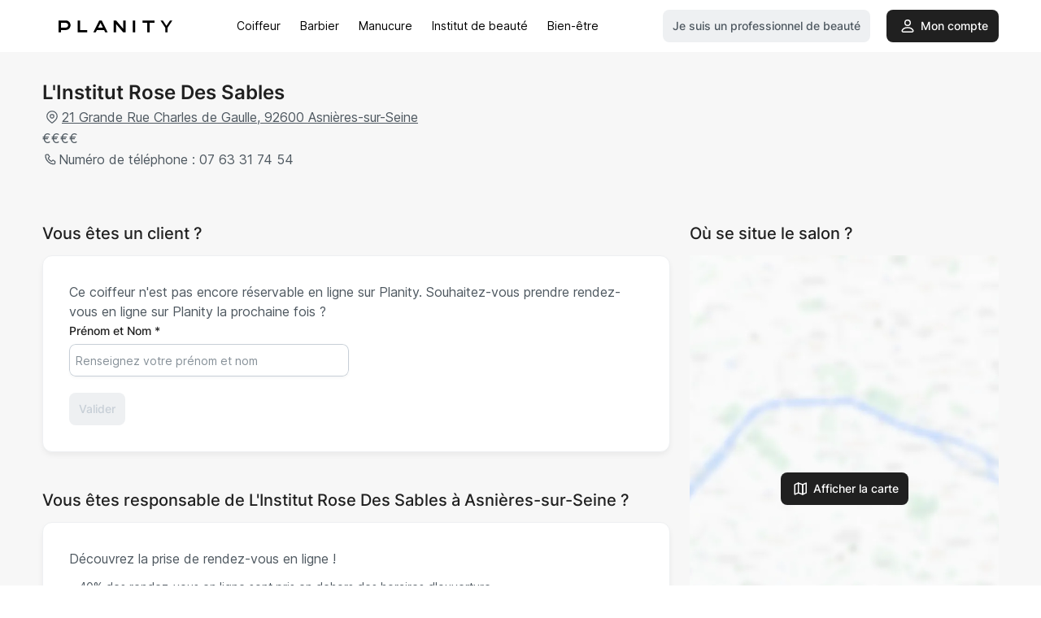

--- FILE ---
content_type: text/html; charset=utf-8
request_url: https://www.planity.com/linstitut-rose-des-sables-92600-asnieres-sur-seine
body_size: 160220
content:

<!DOCTYPE html>
	<html lang='fr'>
		<head>
			<meta charset="utf-8">
			<meta http-equiv="x-ua-compatible" content="ie=edge">
			<meta name="viewport" content="width=device-width,height=device-height,initial-scale=1.0,maximum-scale=1.0,user-scalable=no,minimal-ui,shrink-to-fit=no">
			<title data-react-helmet="true">L&#x27;Institut Rose Des Sables : coiffeur à Asnières-sur-Seine</title>
			<meta data-react-helmet="true" content="https://www.planity.com/linstitut-rose-des-sables-92600-asnieres-sur-seine" property="og:url"/><meta data-react-helmet="true" content="website" property="og:type"/><meta data-react-helmet="true" content="1200" property="og:image:width"/><meta data-react-helmet="true" content="630" property="og:image:height"/><meta data-react-helmet="true" content="Planity" property="og:site_name"/><meta data-react-helmet="true" content="fr_FR" property="og:locale"/><meta data-react-helmet="true" content="Adresse et téléphone de L&#x27;Institut Rose Des Sables, coiffeur à Asnières-sur-Seine" name="description"/><meta data-react-helmet="true" content="L&#x27;Institut Rose Des Sables : coiffeur à Asnières-sur-Seine" property="og:title"/><meta data-react-helmet="true" content="https://res.cloudinary.com/planity/image/upload/c_crop,w_1024,h_538,x_0,y_99/q_auto,f_auto,w_1200,h_630/s0aj08m8n51iahxob2s4" property="og:image"/><meta data-react-helmet="true" content="Adresse et téléphone de L&#x27;Institut Rose Des Sables, coiffeur à Asnières-sur-Seine" property="og:description"/><meta data-react-helmet="true" content="Planity" property="product:brand"/><meta data-react-helmet="true" content="in stock" property="product:availability"/><meta data-react-helmet="true" content="new" property="product:condition"/><meta data-react-helmet="true" content="idfdtn" property="product:retailer_item_id"/><meta data-react-helmet="true" content="0" property="product:price:amount"/><meta data-react-helmet="true" content="EUR" property="product:price:currency"/>
			<link data-react-helmet="true" href="https://www.planity.com/linstitut-rose-des-sables-92600-asnieres-sur-seine" rel="canonical"/>
			<link rel="icon" type="image/svg+xml" href="https://d2skjte8udjqxw.cloudfront.net/pics/favicon/SVG/Icon_120x120.svg"/>
			<link rel="icon" type="image/png" sizes="32x32" href="https://d2skjte8udjqxw.cloudfront.net/pics/favicon/PNG/Icon_32x32.png"/>
			<link rel="apple-touch-icon" sizes="76x76" href="https://d2skjte8udjqxw.cloudfront.net/pics/favicon/PNG/Icon_76x76.png"/>
			<link rel="apple-touch-icon" sizes="120x120" href="https://d2skjte8udjqxw.cloudfront.net/pics/favicon/PNG/Icon_120x120.png"/>
			<link rel="apple-touch-icon" sizes="152x152" href="https://d2skjte8udjqxw.cloudfront.net/pics/favicon/PNG/Icon_152x152.png"/>
			<link rel="apple-touch-icon" sizes="167x167" href="https://d2skjte8udjqxw.cloudfront.net/pics/favicon/PNG/Icon_167x167.png"/>
			<link rel="apple-touch-icon" sizes="180x180" href="https://d2skjte8udjqxw.cloudfront.net/pics/favicon/PNG/Icon_180x180.png"/>
			<link rel="shortcut icon" href="https://d2skjte8udjqxw.cloudfront.net/pics/favicon/ICO/Icon_32x32.ico"/>
			<!-- Fonts prefetching -->
			<link rel='prefetch' href='https://d2skjte8udjqxw.cloudfront.net/fonts/Aeonik/regular.woff2' as="font" type="font/woff2" >
			<link rel='prefetch' href='https://d2skjte8udjqxw.cloudfront.net/fonts/Aeonik/regular.woff' as="font" type="font/woff" >
			<style>.planity-background{background-size:cover;background-repeat:no-repeat;background-color:rgba(0,0,0,0);animation-duration:.25s;animation-name:changeOpacity;animation-iteration-count:initial;animation-direction:normal;animation-timing-function:ease-in}@media only screen and (max-width: 479px){.planity-background.production{background-position-x:center;background-image:url("https://assets.cdn.global.prodsharedsvc.planityapp.com/next/sm-mobile/1.webp") !important}}@media only screen and (min-width: 480px)and (max-width: 767px){.planity-background.production{background-position-x:center;background-image:url("https://assets.cdn.global.prodsharedsvc.planityapp.com/next/mobile/1.webp") !important}}@media only screen and (min-width: 768px)and (max-width: 1079px){.planity-background.production{background-position-x:center;background-image:url("https://assets.cdn.global.prodsharedsvc.planityapp.com/next/tablet/1.webp") !important}}@media only screen and (min-width: 1080px)and (max-width: 1439px){.planity-background.production{background-position-x:left;background-image:url("https://assets.cdn.global.prodsharedsvc.planityapp.com/next/desktop/1.webp") !important}}@media only screen and (min-width: 1440px)and (max-width: 1919px){.planity-background.production{background-position-x:left;background-image:url("https://assets.cdn.global.prodsharedsvc.planityapp.com/next/large-desktop/1.webp") !important}}@media only screen and (min-width: 1920px){.planity-background.production{background-position-x:left;background-image:url("https://assets.cdn.global.prodsharedsvc.planityapp.com/next/xl-desktop/1.webp") !important}}@media only screen and (max-width: 479px){.planity-background.development{background-position-x:center;background-image:url("https://assets.cdn.global.labsharedsvc.planity.services/next/sm-mobile/1.webp") !important}}@media only screen and (min-width: 480px)and (max-width: 767px){.planity-background.development{background-position-x:center;background-image:url("https://assets.cdn.global.labsharedsvc.planity.services/next/mobile/1.webp") !important}}@media only screen and (min-width: 768px)and (max-width: 1079px){.planity-background.development{background-position-x:center;background-image:url("https://assets.cdn.global.labsharedsvc.planity.services/next/tablet/1.webp") !important}}@media only screen and (min-width: 1080px)and (max-width: 1439px){.planity-background.development{background-position-x:left;background-image:url("https://assets.cdn.global.labsharedsvc.planity.services/next/desktop/1.webp") !important}}@media only screen and (min-width: 1440px)and (max-width: 1919px){.planity-background.development{background-position-x:left;background-image:url("https://assets.cdn.global.labsharedsvc.planity.services/next/large-desktop/1.webp") !important}}@media only screen and (min-width: 1920px){.planity-background.development{background-position-x:left;background-image:url("https://assets.cdn.global.labsharedsvc.planity.services/next/xl-desktop/1.webp") !important}}@keyframes changeOpacity{from{opacity:0}to{opacity:1}}.planity-background-blur{background-size:cover;background-repeat:no-repeat}@media only screen and (max-width: 479px){.planity-background-blur{background-position-x:center;background-image:url("[data-uri]") !important}}@media only screen and (min-width: 480px)and (max-width: 767px){.planity-background-blur{background-position-x:center;background-image:url("[data-uri]") !important}}@media only screen and (min-width: 768px)and (max-width: 1079px){.planity-background-blur{background-position-x:center;background-image:url("[data-uri]") !important}}@media only screen and (min-width: 1080px)and (max-width: 1439px){.planity-background-blur{background-position-x:left;background-image:url("[data-uri]") !important}}@media only screen and (min-width: 1440px)and (max-width: 1919px){.planity-background-blur{background-position-x:left;background-image:url("[data-uri]") !important}}@media only screen and (min-width: 1920px){.planity-background-blur{background-position-x:left;background-image:url("[data-uri]") !important}}
@font-face{font-family:"Aeonik";src:url("https://d2skjte8udjqxw.cloudfront.net/fonts/Aeonik/regular.woff2") format("woff2"),url("https://d2skjte8udjqxw.cloudfront.net/fonts/Aeonik/regular.woff") format("woff");font-weight:normal;font-style:normal;font-display:swap}@font-face{font-display:block;font-family:"Inter";font-style:normal;font-weight:400;src:url("https://d2skjte8udjqxw.cloudfront.net/fonts/Inter/Inter-Regular.woff2") format("woff2")}@font-face{font-display:block;font-family:"Inter";font-style:normal;font-weight:500;src:url("https://d2skjte8udjqxw.cloudfront.net/fonts/Inter/Inter-Medium.woff2") format("woff2")}@font-face{font-display:block;font-family:"Inter";font-style:normal;font-weight:600;src:url("https://d2skjte8udjqxw.cloudfront.net/fonts/Inter/Inter-SemiBold.woff2") format("woff2")}@font-face{font-display:block;font-family:"Inter";font-style:normal;font-weight:700;src:url("https://d2skjte8udjqxw.cloudfront.net/fonts/Inter/Inter-Bold.woff2") format("woff2")}:root{--primary-100: #e5e6ff;--primary-200: #625df5;--primary-300: #1f1ab9;--primary-400: #171386;--primary-500: #131070;--Healness-50: #f1faf3;--Healness-100: #def1e1;--Healness-200: #bfe4c7;--Healness-300: #96cfa6;--Healness-400: #6cb481;--Healness-500: #5bab72;--Healness-600: #3d7950;--Healness-700: #316241;--Healness-800: #274e35;--Healness-900: #20402d;--Healness-Background-50: #faf9f5;--secondary-100: #faddd2;--secondary-200: #ed8c6a;--secondary-300: #be5834;--grey-100: #f7f7f7;--grey-200: #eef0f2;--grey-300: #e6e6e2;--grey-400: #c7cfd7;--grey-500: #869098;--grey-600: #4e5860;--grey-700: #202020;--grey-800: #040407;--grey-900: #000000;--danger-50: #fff5f5;--danger-100: #ffa1a1;--danger-200: #f84f4f;--danger-300: #720000;--success-100: #e8fffe;--success-200: #07cec4;--success-300: #026e68;--warning-50: #fffdf5;--warning-100: #ffe380;--warning-200: #ffab00;--warning-300: #984f00;--white: #ffffff;--font-1: Inter, Helvetica, sans-serif;--font-2: Aeonik, Helvetica, Arial, sans-serif;--title-alt-1: 44px/52px var(--font-2);--title-alt-2: 36px/44px var(--font-2);--title-alt-3: 32px/40px var(--font-2);--title-alt-4: 20px/30px var(--font-2);--title-alt-5: 40px/52px var(--font-2);--title-1: 44px/52px var(--font-1);--title-2: 32px/48px var(--font-1);--title-3: 24px/36px var(--font-1);--body-1: 20px/30px var(--font-1);--body-2: 18px/27px var(--font-1);--body-3: 16px/24px var(--font-1);--body-4: 14px/24px var(--font-1);--body-5: 14px/18px var(--font-1);--body-3-alt: 14px/24px var(--font-2);--label-1: 12px/16px var(--font-1);--label-2: 12px/16px var(--font-1);--regular: 400;--medium: 500;--semibold: 600;--bold: 700;--focus-size: 4px;--focus-color: var(--grey-400);--focus-alt-color: var(--grey-200);--shadow-light: 0 2px 4px -1px rgba(26, 27, 31, 0.05);--shadow-regular: 0 4px 8px -2px rgba(26, 27, 31, 0.08);--shadow-medium: 0 6px 12px -4px rgba(26, 27, 31, 0.12);--shadow-bold: 0 12px 24px -6px rgba(26, 27, 31, 0.12);--blur-light: 10px;--blur-regular: 20px;--blur-medium: 30px;--blur-bold: 60px;--border-radius-small: 4px;--border-radius-medium: 8px;--border-radius-large: 12px;--gutter: 24px;--little-gutter: 12px;--ease-in: cubic-bezier(0.5, 0, 1, 1);--ease-out: cubic-bezier(0.31, 0.93, 0.59, 1);--ease-in-out: cubic-bezier(0.5, 0, 0.5, 1);--timing-short: 0.3s;--timing-medium: 0.5s;--timing-long: 1s}@media(max-width: 767px){:root{--gutter: 16px}}*{margin:0;padding:0;border:0;vertical-align:baseline;box-sizing:border-box;font-family:var(--font-1);color:inherit}html{word-break:break-word;-webkit-font-smoothing:antialiased;-moz-osx-font-smoothing:grayscale;text-rendering:optimizeLegibility;-webkit-text-size-adjust:none;-webkit-tap-highlight-color:rgba(0,0,0,0);max-width:100%;overflow-x:hidden;font:normal var(--regular) var(--body-4);color:var(--grey-700)}ol,ul{list-style:none}table{border-collapse:collapse;border-spacing:0}caption,th,td{text-align:left}q,blockquote{quotes:none}q:before,q:after,blockquote:before,blockquote:after{content:none}small,sub,sup{font-size:.83em}sub{vertical-align:sub}sup{vertical-align:super}a img{border:none}article,aside,details,figcaption,figure,footer,header,hgroup,main,menu,nav,section,summary{display:block}img,video{display:flex;max-width:100%;height:auto}video{width:100%}img{pointer-events:none;width:100%}a{font-size:inherit;line-height:inherit;text-decoration:none}a:not(:disabled),button:not(:disabled){cursor:pointer}button{background-color:rgba(0,0,0,0);text-align:left;font:inherit}input:focus,select:focus,textarea:focus,button:focus{outline:0}input,textarea{font:inherit}textarea{resize:none}input[type=color]{border:0}input[disabled]{background-color:rgba(0,0,0,0)}input:-webkit-autofill{-webkit-background-clip:text}select{-webkit-appearance:none;-moz-appearance:none}select::-ms-expand{display:none}svg{overflow:visible}::-webkit-inner-spin-button{-webkit-appearance:none}*,*::after,*::before{-webkit-user-drag:none;-webkit-app-region:no-drag}pre{white-space:pre-wrap}@keyframes styles_pulse-EJDt7{0%{opacity:1}50%{opacity:.8}100%{opacity:1}}@keyframes gallery-module_pulse-9BZLD{0%{opacity:1}50%{opacity:.8}100%{opacity:1}}.gallery-module_gallery-4NZUG{position:fixed;top:0;left:0;width:100%;height:100%;z-index:200;background-color:var(--grey-100);overflow-y:auto;transition:opacity var(--timing-medium) var(--ease-out)}@media(min-width: 1080px){.gallery-module_gallery-4NZUG{background-color:var(--grey-800)}}.gallery-module_gallery-4NZUG:not(.gallery-module_isOpen-q-J0T){opacity:0;pointer-events:none;overflow:hidden}.gallery-module_gallery-4NZUG .gallery-module_close-sSPAu{position:fixed;border:1px solid var(--grey-300);z-index:10;top:20px;left:calc(100vw - 68px)}.gallery-module_gallery-4NZUG .gallery-module_close-sSPAu:focus{box-shadow:0 0 0 var(--focus-size) var(--focus-color)}.gallery-module_gallery-4NZUG .gallery-module_previews-h972i{margin:44px auto;display:grid;grid-template-columns:1fr;gap:var(--gutter);transition:none var(--timing-medium) var(--ease-out);transition-property:opacity,transform}@media(min-width: 768px){.gallery-module_gallery-4NZUG .gallery-module_previews-h972i:not(.gallery-module_hasOneOrNoPicture-HIPD5){grid-template-columns:1fr 1fr}}.gallery-module_gallery-4NZUG:not(.gallery-module_isOpen-q-J0T) .gallery-module_columns-HoZKv{transform:translateY(100px);opacity:0}.gallery-module_gallery-4NZUG.gallery-module_isOpen-q-J0T .gallery-module_columns-HoZKv{transition-delay:.25s}.gallery-module_gallery-4NZUG .gallery-module_preview-7qcTU{border-radius:var(--border-radius-large);overflow:hidden;height:372px}@media(max-width: 767px){.gallery-module_gallery-4NZUG .gallery-module_preview-7qcTU{height:230px}}.gallery-module_gallery-4NZUG .gallery-module_preview-7qcTU:focus{box-shadow:0 0 0 var(--focus-size) var(--focus-color)}.gallery-module_gallery-4NZUG .gallery-module_slideshow-X7s7P{position:fixed;top:0;left:0;width:100%;height:100%;display:flex;background-color:var(--grey-700);transition:opacity var(--timing-medium) var(--ease-out)}.gallery-module_gallery-4NZUG:not(.gallery-module_isSlideshow-nYq9X) .gallery-module_slideshow-X7s7P{opacity:0}.gallery-module_gallery-4NZUG .gallery-module_container-n-WGz{height:100%;display:flex;align-items:center;justify-content:center}.gallery-module_gallery-4NZUG .gallery-module_items-F5vw1{position:relative;width:100%;height:calc(100% - 72px);max-height:718px;transition:none var(--timing-medium) var(--ease-out);transition-property:opacity,transform}.gallery-module_gallery-4NZUG:not(.gallery-module_isSlideshow-nYq9X) .gallery-module_items-F5vw1{opacity:0}.gallery-module_gallery-4NZUG.gallery-module_isSlideshow-nYq9X .gallery-module_items-F5vw1{transition-delay:.25s}.gallery-module_gallery-4NZUG:not(.gallery-module_isSlideshow-nYq9X) .gallery-module_slideshow-X7s7P{opacity:0;pointer-events:none}.gallery-module_gallery-4NZUG .gallery-module_item-GPG0N{position:absolute;width:100%;height:100%;display:flex;justify-content:center;transition:opacity var(--timing-medium) var(--ease-out);border-radius:var(--border-radius-large);overflow:hidden}@media(max-width: 767px){.gallery-module_gallery-4NZUG .gallery-module_item-GPG0N{top:50%;transform:translateY(-50%);max-height:230px}}.gallery-module_gallery-4NZUG .gallery-module_item-GPG0N:not(.gallery-module_isCurrent-RF1lE){opacity:0;pointer-events:none}.gallery-module_gallery-4NZUG .gallery-module_item-GPG0N img{margin:0 auto;width:auto;border-radius:var(--border-radius-large);overflow:hidden}@media(max-width: 767px){.gallery-module_gallery-4NZUG .gallery-module_next-g0ZH6,.gallery-module_gallery-4NZUG .gallery-module_previous-cN3gp{display:none}}@media(min-width: 768px){.gallery-module_gallery-4NZUG .gallery-module_next-g0ZH6,.gallery-module_gallery-4NZUG .gallery-module_previous-cN3gp{position:fixed;top:50%;transform:translateY(-50%)}.gallery-module_gallery-4NZUG .gallery-module_next-g0ZH6:focus,.gallery-module_gallery-4NZUG .gallery-module_previous-cN3gp:focus{box-shadow:0 0 0 var(--focus-size) var(--focus-color)}}.gallery-module_gallery-4NZUG .gallery-module_previous-cN3gp{left:32px}.gallery-module_gallery-4NZUG .gallery-module_next-g0ZH6{right:32px}.icon_button-module_iconButton-vWDjZ{width:48px;height:48px;position:relative;display:flex;align-items:center;justify-content:center;border-radius:var(--border-radius-medium);background-color:var(--white)}.icon_button-module_iconButton-vWDjZ .icon_button-module_icon-tt\+co{position:absolute}@keyframes icon-module_pulse-qnF6m{0%{opacity:1}50%{opacity:.8}100%{opacity:1}}.icon-module_icon-UEcuk{position:relative;display:inline-flex;font-size:0;flex-shrink:0;width:24px;height:24px}.icon-module_icon-UEcuk.icon-module_isWellBeing-NAZEV{--primary-200: var(--Healness-500);--primary-300: var(--Healness-600);--primary-400: var(--Healness-700)}.icon-module_icon-UEcuk[disabled]{color:var(--grey-200);pointer-events:none}.icon-module_icon-UEcuk.icon-module_isLarge-WOt65{width:48px;height:48px}.icon-module_icon-UEcuk.icon-module_isMedium-UylWU{width:24px;height:24px}.icon-module_icon-UEcuk.icon-module_isSmall-ZpAF4{width:20px;height:20px}.icon-module_icon-UEcuk.icon-module_icon4-7Eclu{width:4px;height:4px}.icon-module_icon-UEcuk.icon-module_icon8-LwJNJ{width:8px;height:8px}.icon-module_icon-UEcuk.icon-module_icon12-PB0c\+{width:12px;height:12px}.icon-module_icon-UEcuk.icon-module_icon16-lLEjP{width:16px;height:16px}.icon-module_icon-UEcuk.icon-module_icon20-wnJa-{width:20px;height:20px}.icon-module_icon-UEcuk.icon-module_icon24-Amus9{width:24px;height:24px}.icon-module_icon-UEcuk.icon-module_icon28-wgDXz{width:28px;height:28px}.icon-module_icon-UEcuk.icon-module_icon32-\+2-o1{width:32px;height:32px}.icon-module_icon-UEcuk.icon-module_icon36--VWyA{width:36px;height:36px}.icon-module_icon-UEcuk.icon-module_icon40-YSE9Q{width:40px;height:40px}.icon-module_icon-UEcuk.icon-module_icon44-ODnxL{width:44px;height:44px}.icon-module_icon-UEcuk.icon-module_icon48-jxHiD{width:48px;height:48px}.icon-module_icon-UEcuk.icon-module_icon52-JeS-M{width:52px;height:52px}.icon-module_icon-UEcuk.icon-module_icon56-87L1j{width:56px;height:56px}.icon-module_icon-UEcuk.icon-module_icon60-5sygX{width:60px;height:60px}.icon-module_icon-UEcuk.icon-module_icon64-1mqtW{width:64px;height:64px}.icon-module_icon-UEcuk.icon-module_icon68-oqF2P{width:68px;height:68px}.icon-module_icon-UEcuk.icon-module_icon72-\+4d6E{width:72px;height:72px}.icon-module_icon-UEcuk.icon-module_icon76-IVt54{width:76px;height:76px}.icon-module_icon-UEcuk.icon-module_icon80-ork9K{width:80px;height:80px}.icon-module_icon-UEcuk.icon-module_icon84-jWvg0{width:84px;height:84px}.icon-module_icon-UEcuk.icon-module_icon88-N8yQJ{width:88px;height:88px}.icon-module_icon-UEcuk.icon-module_icon92-TTcn2{width:92px;height:92px}.icon-module_icon-UEcuk.icon-module_icon96-KH08h{width:96px;height:96px}.icon-module_icon-UEcuk.icon-module_icon100-uO\+UL{width:100px;height:100px}.icon-module_icon-UEcuk.icon-module_icon104-5XXZ7{width:104px;height:104px}.icon-module_icon-UEcuk.icon-module_icon108-OltVj{width:108px;height:108px}.icon-module_icon-UEcuk.icon-module_icon112-gflud{width:112px;height:112px}.icon-module_icon-UEcuk.icon-module_icon116-VzUoB{width:116px;height:116px}.icon-module_icon-UEcuk.icon-module_icon120-5-ROl{width:120px;height:120px}.icon-module_icon-UEcuk.icon-module_icon124-bzORq{width:124px;height:124px}.icon-module_icon-UEcuk.icon-module_icon128-NYMbI{width:128px;height:128px}.icon-module_icon-UEcuk svg{position:absolute;top:0;left:0;width:100%;height:100%}.icon-module_icon-UEcuk.icon-module_chevronBottom-KEJex{width:6px;height:4px;color:var(--grey-400);margin:0 5px}.icon-module_icon-UEcuk.icon-module_withPadding-TnRdx{margin-right:4px}.icon-module_icon-UEcuk.icon-module_isClickable-Npf4\+{cursor:pointer}@keyframes container-module_pulse-5v2G4{0%{opacity:1}50%{opacity:.8}100%{opacity:1}}.container-module_container-Xe0CI{width:100%;max-width:calc(1176px + 2*var(--gutter));padding-left:var(--gutter);padding-right:var(--gutter);margin-left:auto;margin-right:auto;margin-bottom:120px}.container-module_container-Xe0CI.container-module_noStupidMarginBottom-pFZtq{margin-bottom:0}@media(min-width: 1080px){.container-module_container-Xe0CI{margin-bottom:150px}}.container-module_container-Xe0CI.container-module_isFullWidth-lAPkX{max-width:100%}@media(min-width: 768px){.container-module_container-Xe0CI.container-module_isSearch-EdCOv{padding:0}}.container-module_container-Xe0CI.container-module_isSmall-bZSXr{max-width:calc(776px + 2*var(--gutter))}.container-module_container-Xe0CI.container-module_isMedium-bcdHp{max-width:calc(976px + 2*var(--gutter))}@media only screen and (min-width: 1080px){.container-module_container-Xe0CI.container-module_columns-duPf7{display:flex;flex-wrap:wrap;margin-left:calc(var(--gutter)*-0.5);margin-right:calc(var(--gutter)*-0.5);margin:0 auto 126px;align-items:flex-start;padding-right:0}.container-module_container-Xe0CI.container-module_columns-duPf7>*:nth-child(2n+1){min-width:calc(33.3333333333% - var(--gutter) - 0.0833333333px);max-width:calc(33.3333333333% - var(--gutter) - 0.0833333333px);margin-left:calc(var(--gutter)*.5);margin-right:calc(var(--gutter)*.5);flex-shrink:0}.container-module_container-Xe0CI.container-module_columns-duPf7>*:nth-child(2n+2){min-width:calc(66.6666666667% - var(--gutter) - 0.0833333333px);max-width:calc(66.6666666667% - var(--gutter) - 0.0833333333px);margin-left:calc(var(--gutter)*.5);margin-right:calc(var(--gutter)*.5);flex-shrink:0}}@media only screen and (max-width: 1079px){.container-module_container-Xe0CI.container-module_columns-duPf7{margin-bottom:80px}}.container-module_container-Xe0CI.container-module_columns-duPf7>*:nth-child(2n+1){margin-left:0}@media(min-width: 1080px){.container-module_container-Xe0CI.container-module_withMarginTop-akZ5M{margin-top:64px}}@keyframes profile_gallery-module_pulse-\+BOYF{0%{opacity:1}50%{opacity:.8}100%{opacity:1}}.profile_gallery-module_profileGallery-Qaqrn{position:fixed;top:0;left:0;width:100%;height:100%;z-index:600;background-color:var(--grey-100);overflow-y:auto;transition:opacity var(--timing-medium) var(--ease-out)}@media(min-width: 768px){.profile_gallery-module_profileGallery-Qaqrn{background-color:var(--grey-800)}}.profile_gallery-module_profileGallery-Qaqrn:not(.profile_gallery-module_isOpen-P5498){opacity:0;pointer-events:none;overflow:hidden}.profile_gallery-module_profileGallery-Qaqrn .profile_gallery-module_close-K\+JaX{position:fixed;z-index:10;top:20px;left:calc(100vw - 68px)}.profile_gallery-module_profileGallery-Qaqrn .profile_gallery-module_close-K\+JaX:focus{box-shadow:0 0 0 var(--focus-size) var(--focus-color)}.profile_gallery-module_profileGallery-Qaqrn .profile_gallery-module_slideshow-YZ\+i1{position:fixed;top:0;left:0;width:100%;height:100%;display:flex;background-color:var(--grey-100);transition:opacity var(--timing-medium) var(--ease-out)}@media(min-width: 1080px){.profile_gallery-module_profileGallery-Qaqrn .profile_gallery-module_slideshow-YZ\+i1{background-color:var(--grey-900)}}.profile_gallery-module_profileGallery-Qaqrn .profile_gallery-module_container-CEYJ5{height:100%;display:flex;align-items:center;justify-content:center}@media(max-width: 767px){.profile_gallery-module_profileGallery-Qaqrn .profile_gallery-module_container-CEYJ5{padding:0}}.profile_gallery-module_profileGallery-Qaqrn .profile_gallery-module_items-k20Ua{position:relative;display:flex;align-items:center;justify-content:center;height:calc(100% - 72px);max-height:718px;transition:opacity var(--timing-medium) .25s var(--ease-out)}@media(max-width: 767px)and (orientation: portrait){.profile_gallery-module_profileGallery-Qaqrn .profile_gallery-module_items-k20Ua{width:100%}}@media(min-width: 768px){.profile_gallery-module_profileGallery-Qaqrn .profile_gallery-module_items-k20Ua{width:444px;margin-left:32px;margin-right:32px}}@media(max-width: 1079px)and (orientation: landscape){.profile_gallery-module_profileGallery-Qaqrn .profile_gallery-module_items-k20Ua{height:100%}}.profile_gallery-module_profileGallery-Qaqrn .profile_gallery-module_item-dD70M{position:absolute;width:100%;display:flex;flex-direction:column;transition:opacity var(--timing-medium) var(--ease-out);background-color:var(--white);box-shadow:var(--shadow-regular)}@media(max-width: 1079px){.profile_gallery-module_profileGallery-Qaqrn .profile_gallery-module_item-dD70M{padding:16px;border-radius:0;width:100%}}@media(min-width: 768px){.profile_gallery-module_profileGallery-Qaqrn .profile_gallery-module_item-dD70M{border-radius:var(--border-radius-large);border:1px solid var(--grey-200);padding:16px}}.profile_gallery-module_profileGallery-Qaqrn .profile_gallery-module_item-dD70M:not(.profile_gallery-module_isCurrent-fZNlc){opacity:0;pointer-events:none}@media(max-width: 1079px)and (orientation: landscape){.profile_gallery-module_profileGallery-Qaqrn .profile_gallery-module_item-dD70M{border-radius:var(--border-radius-large);border:1px solid var(--grey-200);height:auto;width:auto;min-width:248px;max-width:300px;max-height:100%}}.profile_gallery-module_profileGallery-Qaqrn .profile_gallery-module_image-8J9ro{position:relative;border-radius:var(--border-radius-large);object-fit:cover;margin-bottom:16px}.profile_gallery-module_profileGallery-Qaqrn .profile_gallery-module_image-8J9ro::after{content:"";display:block;padding-bottom:100%;pointer-events:none}.profile_gallery-module_profileGallery-Qaqrn .profile_gallery-module_letter-jRV0Y{position:relative;display:flex;align-items:center;justify-content:center;border-radius:var(--border-radius-large);margin-bottom:16px;object-fit:cover;font-size:200px;border:1px solid var(--grey-200)}.profile_gallery-module_profileGallery-Qaqrn .profile_gallery-module_letter-jRV0Y::after{content:"";display:block;padding-bottom:100%;pointer-events:none}@media(max-width: 767px){.profile_gallery-module_profileGallery-Qaqrn .profile_gallery-module_next-9xaIe,.profile_gallery-module_profileGallery-Qaqrn .profile_gallery-module_previous-EMExu{display:none}}@media(min-width: 768px){.profile_gallery-module_profileGallery-Qaqrn .profile_gallery-module_next-9xaIe,.profile_gallery-module_profileGallery-Qaqrn .profile_gallery-module_previous-EMExu{top:auto}.profile_gallery-module_profileGallery-Qaqrn .profile_gallery-module_next-9xaIe:focus,.profile_gallery-module_profileGallery-Qaqrn .profile_gallery-module_previous-EMExu:focus{box-shadow:0 0 0 var(--focus-size) var(--focus-color)}}@keyframes modal-module_pulse-aFJ6d{0%{opacity:1}50%{opacity:.8}100%{opacity:1}}.modal-module_modal-6PrcL{position:fixed;top:0;left:0;width:100%;height:100%;z-index:500;transition:all var(--timing-medium) var(--ease-out)}.modal-module_modal-6PrcL .modal-module_preventScroll-4Cs77>*{overflow-y:hidden;pointer-events:none}.modal-module_modal-6PrcL.modal-module_first-Ex16k{z-index:520}.modal-module_modal-6PrcL.modal-module_second-AU64V{z-index:510}@media(min-width: 768px){.modal-module_modal-6PrcL{display:flex;align-items:center;justify-content:center}}.modal-module_modal-6PrcL:not(.modal-module_isOpen-XNZip){visibility:hidden}@media(min-width: 768px){.modal-module_modal-6PrcL:not(.modal-module_isOpen-XNZip){pointer-events:none}}.modal-module_modal-6PrcL .modal-module_overlay-u7TME{z-index:501;position:absolute;top:0;left:0;width:100%;height:100%;background:rgba(32,32,32,.5);backdrop-filter:blur(var(--blur-light));-webkit-backdrop-filter:blur(var(--blur-light));transition:opacity var(--timing-medium) var(--ease-out)}.modal-module_modal-6PrcL:not(.modal-module_isOpen-XNZip) .modal-module_overlay-u7TME{opacity:0}@media(max-width: 767px){.modal-module_modal-6PrcL:not(.modal-module_isOpen-XNZip) .modal-module_container-6wpCw{transform:translateY(100%)}}@media(max-width: 767px){.modal-module_modal-6PrcL.modal-module_isOpen-XNZip .modal-module_container-6wpCw{transform:translateY(0)}}.modal-module_modal-6PrcL .modal-module_container-6wpCw{z-index:501;position:relative;max-height:90%;box-shadow:var(--shadow-regular);background-color:var(--white);border-radius:var(--border-radius-large);border:1px solid var(--grey-200);display:flex;flex-direction:column;transition:none var(--timing-medium) var(--ease-out);transition-property:opacity,transform;overflow:hidden}@media(min-width: 768px){.modal-module_modal-6PrcL .modal-module_container-6wpCw{width:520px}}@media(min-width: 1080px){.modal-module_modal-6PrcL .modal-module_container-6wpCw{width:576px}.modal-module_modal-6PrcL .modal-module_container-6wpCw.modal-module_largeModal-8Zk9f{width:976px}}@media(max-width: 767px){.modal-module_modal-6PrcL .modal-module_container-6wpCw{background-color:var(--grey-100);width:100%;position:absolute;display:flex;justify-content:flex-start;margin:auto 0;bottom:0;border-radius:0}}@media(max-width: 767px){.modal-module_modal-6PrcL .modal-module_container-6wpCw:not(.modal-module_active-aWTLX){transform:translateY(100%)}}@media(max-width: 767px){.modal-module_modal-6PrcL.modal-module_isFullHeight-qK73t .modal-module_container-6wpCw{height:100%;max-height:100%}}@media(min-width: 768px){.modal-module_modal-6PrcL:not(.modal-module_isOpen-XNZip) .modal-module_container-6wpCw{opacity:0;transform:translateY(24px)}}.modal-module_modal-6PrcL .modal-module_top-35sRX{display:flex;align-items:center;min-height:48px;padding-left:18px;padding-right:18px;z-index:400}@media(max-width: 767px){.modal-module_modal-6PrcL .modal-module_top-35sRX{position:absolute;top:3px;left:0;width:100%}}.modal-module_modal-6PrcL.modal-module_hasOnlyDate-ZEto7.modal-module_hasTitle-9g\+Mo .modal-module_top-35sRX{box-shadow:none;border-bottom:1px solid var(--grey-200);background-color:var(--white)}@media(max-width: 767px){.modal-module_modal-6PrcL.modal-module_hasOnlyDate-ZEto7.modal-module_hasTitle-9g\+Mo .modal-module_top-35sRX{position:fixed}}.modal-module_modal-6PrcL.modal-module_hasOnlyDate-ZEto7 .modal-module_content-UlbB0{background-color:var(--white);overflow-y:auto}@media(min-width: 768px){.modal-module_modal-6PrcL.modal-module_hasOnlyDate-ZEto7 .modal-module_container-6wpCw{height:100%;width:100%;max-width:100%;max-height:100%;background-color:var(--grey-100);overflow-y:auto;position:absolute;display:flex;justify-content:flex-start;margin:auto 0;bottom:0;border-radius:0}}.modal-module_modal-6PrcL.modal-module_hasOnlyDate-ZEto7 .modal-module_close-iDrn-{display:flex;position:absolute;left:18px}@media(max-width: 767px){.modal-module_modal-6PrcL:not(.modal-module_hasOnlyDate-ZEto7) .modal-module_container-6wpCw{overflow-y:auto}}.modal-module_modal-6PrcL.modal-module_isChildModal-lgB8J .modal-module_container-6wpCw{width:645px}@media only screen and (max-width: 767px){.modal-module_modal-6PrcL.modal-module_isChildModal-lgB8J .modal-module_container-6wpCw{width:100%}}.modal-module_modal-6PrcL.modal-module_hasTitle-9g\+Mo .modal-module_top-35sRX{height:56px}@media(min-width: 768px){.modal-module_modal-6PrcL.modal-module_hasTitle-9g\+Mo .modal-module_top-35sRX{flex-shrink:0}}@media(max-width: 767px){.modal-module_modal-6PrcL.modal-module_hasTitle-9g\+Mo .modal-module_top-35sRX{box-shadow:var(--shadow-regular);background-color:var(--white)}}@media(min-width: 768px){.modal-module_modal-6PrcL:not(.modal-module_hasTitle-9g\+Mo) .modal-module_top-35sRX{width:100%}}@media(max-width: 768px){.modal-module_modal-6PrcL.modal-module_hasBorderRadius-Mype7 .modal-module_container-6wpCw{border-radius:16px 16px 0px 0px;border:none}}.modal-module_modal-6PrcL .modal-module_close-iDrn-{display:flex}@media(min-width: 768px){.modal-module_modal-6PrcL .modal-module_close-iDrn-{position:absolute;right:18px;top:18px}}.modal-module_modal-6PrcL:not(.modal-module_searchFilters-QxLaD) .modal-module_title-AohTq{font:var(--medium) var(--body-2);padding-right:24px;flex:1;text-align:center}@media(min-width: 768px){.modal-module_modal-6PrcL:not(.modal-module_searchFilters-QxLaD) .modal-module_title-AohTq{display:none}}.modal-module_modal-6PrcL.modal-module_searchFilters-QxLaD .modal-module_title-AohTq{font:var(--medium) var(--body-2);padding-right:24px;flex:1;text-align:center}@media(max-width: 767px){.modal-module_modal-6PrcL.modal-module_searchFilters-QxLaD .modal-module_title-AohTq{display:none}}.modal-module_modal-6PrcL.modal-module_searchFilters-QxLaD .modal-module_top-35sRX{border-bottom:1px solid var(--grey-200)}@media(max-width: 767px){.modal-module_modal-6PrcL.modal-module_searchFilters-QxLaD .modal-module_top-35sRX{background-color:var(--grey-100);border-bottom:none;box-shadow:none}}.modal-module_modal-6PrcL .modal-module_title-AohTq{font:var(--medium) var(--body-2);padding-right:24px;flex:1;text-align:center}.modal-module_modal-6PrcL .modal-module_title-AohTq.modal-module_displayTitleLeft-XEBTi{text-align:left}@media(min-width: 768px){.modal-module_modal-6PrcL .modal-module_title-AohTq.modal-module_displayTitleLeft-XEBTi{display:flex}}@media(min-width: 768px){.modal-module_modal-6PrcL .modal-module_content-UlbB0{overflow-y:auto}}@media(max-width: 767px){.modal-module_modal-6PrcL.modal-module_hasTitle-9g\+Mo .modal-module_content-UlbB0{padding-top:calc(56px)}}@media(min-width: 768px){.modal-module_modal-6PrcL .modal-module_mobile-7itaI{display:none}}.modal-module_focusTrap-lL3vA{height:100%}.modal-module_actions-dMbrB{position:relative;display:grid;grid:1fr/min-content 1fr;gap:8px}.modal-module_actions-dMbrB.modal-module_actionsDisplayFlex-7oeoH{display:flex}@media only screen and (max-width: 767px){.modal-module_actions-dMbrB{padding:16px;border-top:none;grid:1fr 1fr/1fr}.modal-module_actions-dMbrB.modal-module_isFullHeight-qK73t{height:100%}.modal-module_actions-dMbrB.modal-module_actionsAbsolute-1gY02{height:0;padding:0}}@media only screen and (min-width: 768px){.modal-module_actions-dMbrB{padding:16px 32px;grid:1fr/min-content max-content}}@media(max-width: 767px){.modal-module_closeIcon-qyAuM.modal-module_showBackBtnOnMobile-z0Trc{display:none}}@media(min-width: 768px){.modal-module_arrowLeftIcon-q0C8b{display:none}}.modal-module_arrowLeftIcon-q0C8b:not(.modal-module_showBackBtnOnMobile-z0Trc){display:none}@keyframes layout-module_pulse-auvkU{0%{opacity:1}50%{opacity:.8}100%{opacity:1}}.layout-module_layout-gW1rA{min-height:100%;background-color:var(--white);display:flex;flex-direction:column;-moz-osx-font-smoothing:grayscale;-webkit-font-smoothing:antialiased;text-rendering:optimizeLegibility;line-height:normal;z-index:100}.layout-module_layout-gW1rA .layout-module_main-GktuP{display:flex;flex:1 0 auto;align-items:stretch;min-height:calc(100vh - 64px)}.layout-module_layout-gW1rA .layout-module_main-GktuP>*{width:100%}.layout-module_layout-gW1rA .layout-module_main-GktuP.layout-module_isNativeApp-3DTt3{margin-top:64px}.layout-module_layout-gW1rA .layout-module_main-GktuP.layout-module_isHomePage-J7yI3{margin-top:0}.layout-module_layout-gW1rA .layout-module_errorMessages--85fa{position:fixed;top:0;right:0;left:0;z-index:1001;display:flex;flex-direction:column;align-items:center}@media only screen and (max-width: 767px){.layout-module_layout-gW1rA .layout-module_topBreadcrumbs-whUru{padding:24px var(--gutter)}}@media only screen and (min-width: 768px)and (max-width: 1079px){.layout-module_layout-gW1rA .layout-module_topBreadcrumbs-whUru{padding:32px var(--gutter) var(--gutter)}}@media only screen and (min-width: 1080px){.layout-module_layout-gW1rA .layout-module_topBreadcrumbs-whUru{max-width:calc(1176px + 2*var(--gutter));margin:auto;padding:32px var(--gutter) var(--gutter)}}.layout-module_layout-gW1rA .layout-module_topBreadcrumbs-whUru.layout-module_hasFullWidth-IoLbt{width:100%}@media only screen and (min-width: 768px)and (max-width: 1079px){.layout-module_layout-gW1rA .layout-module_topBreadcrumbs-whUru.layout-module_hasFullWidth-IoLbt{padding-top:32px}}.layout-module_layout-gW1rA .layout-module_headerWrapper-Dqps9{position:relative}@media(min-width: 1080px){.layout-module_layout-gW1rA.layout-module_withHeaderMarginTop-wR-Jf .layout-module_contentWrapper-e--k8{margin-top:64px}}.layout-module_layout-gW1rA.layout-module_hasBackgroundColor-Uj1Cl{background-color:var(--grey-100)}.layout-module_bottomBreadcrumbs-2BlvM{-ms-overflow-style:none;scrollbar-width:none;overflow-x:scroll;max-width:calc(1176px + 2*var(--gutter));margin:auto;border-bottom:1px var(--grey-200) solid}.layout-module_bottomBreadcrumbs-2BlvM::-webkit-scrollbar{display:none}.layout-module_bottomBreadcrumbs-2BlvM.layout-module_hasBreadcrumbsSeparator-rVb2h{border-bottom:none}@media only screen and (max-width: 767px){.layout-module_bottomBreadcrumbs-2BlvM{margin:0 var(--gutter)}}.menu_overlay-module_menuOverlay-N5Btr{z-index:1000;position:fixed;display:grid;grid-template-rows:1fr;grid-template-columns:1fr 1fr;top:0;left:0;right:0;bottom:0;height:100%}.menu_overlay-module_menuOverlay-N5Btr .menu_overlay-module_menu-Ap7b8{display:flex;flex:1;z-index:1002;grid-area:1/1/1/1;max-width:311px}.menu_overlay-module_menuOverlay-N5Btr .menu_overlay-module_overlay-\+RmSB{z-index:1001;background-color:rgba(0,0,0,.69);grid-area:1/1/1/3}@keyframes menu-module_pulse-u6Qbs{0%{opacity:1}50%{opacity:.8}100%{opacity:1}}.menu-module_menu-sLxQD{position:relative;display:flex;flex-direction:column;justify-content:space-between;flex:0 0 332px;background-color:var(--white);padding:72px 24px 24px;overflow-y:auto;-webkit-overflow-scrolling:touch;box-shadow:var(--shadow-bold)}@media only screen and (min-width: 1080px){.menu-module_menu-sLxQD{display:none}}.menu-module_menu-sLxQD .menu-module_items-MqoU7{display:flex;flex-direction:column;margin-top:-12px;margin-bottom:-12px}.menu-module_menu-sLxQD .menu-module_items-MqoU7>*{margin-top:12px;margin-bottom:12px}.menu-module_menu-sLxQD .menu-module_item-piPXs{font:var(--regular) var(--body-3)}.menu-module_menu-sLxQD .menu-module_button-G7qfn.menu-module_buttonAlign-yCBb9{white-space:normal;overflow-wrap:break-word;word-break:break-word}@media only screen and (max-width: 1079px){.menu-module_menu-sLxQD .menu-module_push-y-T0w{display:flex;flex-wrap:wrap;margin-left:-6px;margin-right:-6px;flex-wrap:nowrap;align-items:center;font:var(--regular) var(--body-3);text-decoration:underline}.menu-module_menu-sLxQD .menu-module_push-y-T0w>*{margin-left:6px;margin-right:6px}}.menu-module_menu-sLxQD .menu-module_close-FlBZa{position:absolute;top:3%;right:24px}@keyframes button-module_pulse-Jcfk1{0%{opacity:1}50%{opacity:.8}100%{opacity:1}}.button-module_button-9td2v{position:relative;display:inline-flex;align-items:center;justify-content:center;text-align:center;white-space:nowrap;height:fit-content;font:var(--medium) var(--body-4);transition:all .2s ease-in-out}.button-module_button-9td2v.button-module_isWellBeing-ZU72T:not(.button-module_linked-yJ4Uk):not(.button-module_underlined-H3lcl){--primary-200: var(--Healness-400);--primary-300: var(--Healness-600);--primary-400: var(--Healness-700)}.button-module_button-9td2v.button-module_isWellBeing-ZU72T.button-module_linked-yJ4Uk,.button-module_button-9td2v.button-module_isWellBeing-ZU72T.button-module_underlined-H3lcl{--primary-200: var(--Healness-600);--primary-300: var(--Healness-700)}.button-module_button-9td2v:not(.button-module_linked-yJ4Uk):not(.button-module_underlined-H3lcl):not(.button-module_hasAvailabilities-1a8rw){border-radius:var(--border-radius-medium);padding:8px 12px}.button-module_button-9td2v:not(.button-module_linked-yJ4Uk):not(.button-module_underlined-H3lcl):not(.button-module_hasAvailabilities-1a8rw).button-module_medium-szICh{min-height:40px}.button-module_button-9td2v:not(.button-module_linked-yJ4Uk):not(.button-module_underlined-H3lcl):not(.button-module_hasAvailabilities-1a8rw).button-module_tiny-Qti8v{padding:6px 9px;font:var(--medium) var(--label-1)}.button-module_button-9td2v:not(.button-module_linked-yJ4Uk):not(.button-module_underlined-H3lcl):not(.button-module_hasAvailabilities-1a8rw).button-module_small-Xa05h{padding:4px 12px;min-height:32px}.button-module_button-9td2v:not(.button-module_linked-yJ4Uk):not(.button-module_underlined-H3lcl):not(.button-module_hasAvailabilities-1a8rw).button-module_large-oun2l{min-height:48px;padding:12px 20px}.button-module_button-9td2v:not(.button-module_linked-yJ4Uk):not(.button-module_underlined-H3lcl):not(.button-module_hasAvailabilities-1a8rw).button-module_mobile-2xSNo{padding:16px 12px;min-height:56px;font:var(--medium) var(--body-3)}.button-module_button-9td2v:not(.button-module_linked-yJ4Uk):not(.button-module_underlined-H3lcl):not(.button-module_hasAvailabilities-1a8rw).button-module_isFullWidth-6Z3\+A{width:100%;flex:1;flex-shrink:0}@media(max-width: 767px){.button-module_button-9td2v:not(.button-module_linked-yJ4Uk):not(.button-module_underlined-H3lcl):not(.button-module_hasAvailabilities-1a8rw).button-module_isFullMobile-w7hia{width:100%;flex:1;flex-shrink:0;padding:16px 12px;min-height:56px;font:var(--medium) var(--body-3)}}.button-module_button-9td2v:not(.button-module_linked-yJ4Uk):not(.button-module_underlined-H3lcl):not(.button-module_hasAvailabilities-1a8rw).button-module_ellipsis-lglB4>span{overflow:hidden;white-space:nowrap;text-overflow:ellipsis}.button-module_button-9td2v .button-module_iconLeft-9zAL3{margin-right:4px}.button-module_button-9td2v .button-module_iconLeft-9zAL3.button-module_isAlone-dIvhm{margin-right:0}.button-module_button-9td2v .button-module_iconRight-ceUEE{margin-left:4px}.button-module_button-9td2v .button-module_iconRight-ceUEE.button-module_isAlone-dIvhm{margin-left:0}.button-module_button-9td2v .button-module_loadingLabel-KOPrV{margin-right:12px}@media(min-width: 1080px){.button-module_button-9td2v:not(.button-module_noFocus-d3ARG):focus-visible{box-shadow:0 0 0 var(--focus-size) var(--focus-color)}}.button-module_button-9td2v[disabled]{cursor:not-allowed}.button-module_button-9td2v.button-module_isLoading-QY0qX.button-module_mobile-2xSNo{padding-left:16px;padding-right:16px}.button-module_button-9td2v.button-module_underlined-H3lcl{color:var(--primary-200)}.button-module_button-9td2v.button-module_underlined-H3lcl .button-module_label-PH\+kE{position:relative;font:var(--medium) var(--body-4)}.button-module_button-9td2v.button-module_underlined-H3lcl .button-module_label-PH\+kE::after{content:"";position:absolute;height:1px;bottom:.3em;left:0;width:100%;background-color:currentColor}.button-module_button-9td2v.button-module_underlined-H3lcl:hover{color:var(--primary-300)}.button-module_button-9td2v.button-module_linked-yJ4Uk{border-radius:4px;padding:0 4px;color:var(--grey-700)}.button-module_button-9td2v.button-module_linked-yJ4Uk::after{content:"";position:absolute;height:2px;bottom:0;width:calc(100% - 8px);background-color:var(--grey-400);transition:all .2s ease-in-out}.button-module_button-9td2v.button-module_linked-yJ4Uk.button-module_large-oun2l{font:var(--medium) var(--body-3)}@media not all and (hover: none),(-ms-high-contrast: none){.button-module_button-9td2v.button-module_linked-yJ4Uk:not(.button-module_isLoading-QY0qX):not(.button-module_isDisabled-2u\+cB):hover::after{background-color:var(--grey-900)}}.button-module_button-9td2v.button-module_linked-yJ4Uk:not(:focus){box-shadow:none !important}.button-module_button-9td2v.button-module_linked-yJ4Uk:not(.button-module_isLoading-QY0qX):not(.button-module_isDisabled-2u\+cB):active>*,.button-module_button-9td2v.button-module_linked-yJ4Uk:not(.button-module_isLoading-QY0qX):not(.button-module_isDisabled-2u\+cB):active::after{opacity:.5}.button-module_button-9td2v.button-module_linked-yJ4Uk:not(.button-module_isLoading-QY0qX):not(.button-module_isDisabled-2u\+cB):not(.button-module_noFocus-d3ARG):focus{box-shadow:0 0 0 var(--focus-size) var(--focus-color)}.button-module_button-9td2v.button-module_linked-yJ4Uk:not(.button-module_isLoading-QY0qX):not(.button-module_isDisabled-2u\+cB):not(.button-module_noFocus-d3ARG):focus::after{content:none}.button-module_button-9td2v.button-module_linked-yJ4Uk.button-module_isDisabled-2u\+cB{color:var(--grey-400)}.button-module_button-9td2v.button-module_linked-yJ4Uk.button-module_isDisabled-2u\+cB:after{background-color:var(--grey-400)}.button-module_button-9td2v.button-module_linked-yJ4Uk.button-module_isLoading-QY0qX:after{content:none}.button-module_button-9td2v.button-module_primary-Careb{background-color:var(--grey-700);color:var(--white)}@media not all and (hover: none),(-ms-high-contrast: none){.button-module_button-9td2v.button-module_primary-Careb:not(.button-module_isLoading-QY0qX):not(.button-module_isDisabled-2u\+cB):hover{background-color:var(--grey-900)}}.button-module_button-9td2v.button-module_primary-Careb:not(.button-module_isLoading-QY0qX):not(.button-module_isDisabled-2u\+cB):active>*{opacity:.5}.button-module_button-9td2v.button-module_primary-Careb.button-module_isDisabled-2u\+cB{background-color:var(--grey-200);color:var(--grey-400)}.button-module_button-9td2v.button-module_primary-Careb.button-module_isDisabled-2u\+cB .button-module_iconLeft-9zAL3,.button-module_button-9td2v.button-module_primary-Careb.button-module_isDisabled-2u\+cB .button-module_iconRight-ceUEE{color:var(--grey-400)}.button-module_button-9td2v.button-module_primary-Careb>.button-module_iconLeft-9zAL3{color:var(--white)}.button-module_button-9td2v.button-module_primary-Careb>.button-module_iconRight-ceUEE{color:var(--white)}.button-module_button-9td2v.button-module_secondary-EQMHU{background-color:var(--grey-200);color:var(--grey-600)}@media not all and (hover: none),(-ms-high-contrast: none){.button-module_button-9td2v.button-module_secondary-EQMHU:not(.button-module_isLoading-QY0qX):not(.button-module_isDisabled-2u\+cB):hover{background-color:var(--grey-400)}}.button-module_button-9td2v.button-module_secondary-EQMHU:not(.button-module_isLoading-QY0qX):not(.button-module_isDisabled-2u\+cB):active{background-color:var(--grey-500)}.button-module_button-9td2v.button-module_secondary-EQMHU.button-module_isDisabled-2u\+cB{background-color:var(--grey-200);color:var(--grey-400)}.button-module_button-9td2v.button-module_secondary-EQMHU>.button-module_iconLeft-9zAL3{color:var(--grey-700)}.button-module_button-9td2v.button-module_secondary-EQMHU>.button-module_iconRight-ceUEE{color:var(--grey-700)}.button-module_button-9td2v.button-module_tertiary-Y2YMN{color:currentColor;box-shadow:inset 0 0 0 1px currentColor}.button-module_button-9td2v.button-module_tertiary-Y2YMN.button-module_isDark-oY1GK{color:var(--white);box-shadow:inset 0 0 0 1px var(--white)}.button-module_button-9td2v.button-module_tertiary-Y2YMN.button-module_hasAvailabilities-1a8rw{color:var(--primary-300);border-color:var(--primary-200);box-shadow:inset 0 0 0 1px var(--primary-200);border-radius:var(--border-radius-medium);font:var(--medium) var(--body-4)}@media(min-width: 768px){.button-module_button-9td2v.button-module_tertiary-Y2YMN.button-module_hasAvailabilities-1a8rw{padding:4px 8px;width:72px;height:32px}}@media(max-width: 767px){.button-module_button-9td2v.button-module_tertiary-Y2YMN.button-module_hasAvailabilities-1a8rw{width:60px;height:28px;padding:6px 4px;font:var(--medium) var(--label-1)}}.button-module_button-9td2v.button-module_tertiary-Y2YMN.button-module_hasAvailabilities-1a8rw.button-module_isDisabled-2u\+cB{color:var(--grey-400);border-color:var(--grey-100);box-shadow:inset 0 0 0 1px var(--grey-100);background:var(--grey-100)}.button-module_button-9td2v.button-module_tertiary-Y2YMN.button-module_hasAvailabilities-1a8rw:not(.button-module_isDisabled-2u\+cB){font:var(--medium) var(--body-4)}.button-module_button-9td2v.button-module_tertiary-Y2YMN.button-module_hasAvailabilities-1a8rw:not(.button-module_isDisabled-2u\+cB):active{color:var(--primary-200);border-color:var(--primary-200);box-shadow:inset 0 0 0 1px var(--primary-200)}.button-module_button-9td2v.button-module_tertiary-Y2YMN.button-module_hasAvailabilities-1a8rw:not(.button-module_isDisabled-2u\+cB):hover{color:var(--primary-400);border-color:var(--primary-300);box-shadow:inset 0 0 0 1px var(--primary-300)}@media not all and (hover: none),(-ms-high-contrast: none){.button-module_button-9td2v.button-module_tertiary-Y2YMN:not(.button-module_isLoading-QY0qX):not(.button-module_isDisabled-2u\+cB):not(.button-module_hasAvailabilities-1a8rw):not(.button-module_hasBadgeIcon-v9Ye4):hover{background-color:var(--grey-900);color:var(--white);box-shadow:none}}.button-module_button-9td2v.button-module_tertiary-Y2YMN:not(.button-module_isLoading-QY0qX):not(.button-module_isDisabled-2u\+cB):active>*{opacity:.5}.button-module_button-9td2v.button-module_tertiary-Y2YMN.button-module_isDisabled-2u\+cB{box-shadow:inset 0 0 0 1px var(--grey-400);color:var(--grey-400)}.button-module_button-9td2v.button-module_danger--A2Al{color:var(--danger-200);box-shadow:inset 0 0 0 1px var(--danger-200)}@media not all and (hover: none),(-ms-high-contrast: none){.button-module_button-9td2v.button-module_danger--A2Al:not(.button-module_isLoading-QY0qX):not(.button-module_isDisabled-2u\+cB):hover{background-color:var(--danger-100)}}.button-module_button-9td2v.button-module_danger--A2Al:not(.button-module_isLoading-QY0qX):not(.button-module_isDisabled-2u\+cB):active>*{opacity:.5}.button-module_button-9td2v.button-module_danger--A2Al.button-module_isDisabled-2u\+cB{box-shadow:inset 0 0 0 1px var(--danger-100);color:var(--danger-100)}.button-module_button-9td2v.button-module_white-DP\+4a{background:var(--white);box-shadow:var(--shadow-light)}.button-module_button-9td2v.button-module_white-DP\+4a.button-module_isDisabled-2u\+cB{color:var(--grey-400)}.button-module_button-9td2v.button-module_white-DP\+4a.button-module_isDisabled-2u\+cB .button-module_iconLeft-9zAL3,.button-module_button-9td2v.button-module_white-DP\+4a.button-module_isDisabled-2u\+cB .button-module_iconRight-ceUEE{color:var(--grey-400)}.button-module_button-9td2v.button-module_hasColoredIcon-Alc99 .button-module_iconLeft-9zAL3,.button-module_button-9td2v.button-module_hasColoredIcon-Alc99 .button-module_iconRight-ceUEE{color:var(--primary-200)}.button-module_button-9td2v.button-module_hasBadgeIcon-v9Ye4{border-color:var(--primary-200);box-shadow:inset 0 0 0 1px var(--primary-200)}.button-module_button-9td2v.button-module_hasBadgeIcon-v9Ye4:hover{background-color:var(--grey-100)}.button-module_button-9td2v.button-module_hasBadgeIcon-v9Ye4:active{box-shadow:inset 0 0 0 1px var(--primary-100);border-color:var(--primary-100)}.button-module_button-9td2v.button-module_hasBadgeIcon-v9Ye4 .button-module_badgeIcon-5Y1ak{position:absolute;font:var(--regular) 10px/16px var(--font-1);height:18px;width:18px;border-radius:50%;background-color:var(--primary-200);color:var(--white);border:1px solid var(--white);top:0;right:0;transform:translate(6px, -6px)}@media(max-width: 767px){.button-module_button-9td2v.button-module_hasOtherCategories-8s17F{display:none}}.button-module_button-9td2v.button-module_normalWhiteSpace-5pCS6{white-space:normal}.button-module_button-9td2v.button-module_maximize-egH7C{width:100%;height:60px;background-color:var(--white);border-radius:var(--border-radius-medium);border:1px solid var(--grey-200);color:var(--primary-200)}.button-module_button-9td2v.button-module_maximize-egH7C:hover{color:var(--primary-200);background-color:var(--grey-100)}@media(max-width: 1079px){.button-module_button-9td2v.button-module_maximize-egH7C{width:100%;white-space:break-spaces}}.button-module_button-9td2v.button-module_primaryDark-WFaO5{background-color:var(--white);color:var(--grey-700)}@media not all and (hover: none),(-ms-high-contrast: none){.button-module_button-9td2v.button-module_primaryDark-WFaO5:not(.button-module_isLoading-QY0qX):not(.button-module_isDisabled-2u\+cB):hover{background-color:var(--grey-300)}}.button-module_button-9td2v.button-module_primaryDark-WFaO5:not(.button-module_isLoading-QY0qX):not(.button-module_isDisabled-2u\+cB):active>*{opacity:.5}.button-module_button-9td2v.button-module_primaryDark-WFaO5.button-module_isDisabled-2u\+cB{background-color:var(--grey-600);color:var(--grey-500)}.button-module_button-9td2v.button-module_primaryDark-WFaO5>.button-module_iconLeft-9zAL3{color:var(--grey-700)}.button-module_button-9td2v.button-module_primaryDark-WFaO5>.button-module_iconRight-ceUEE{color:var(--grey-700)}.button-module_button-9td2v.button-module_secondaryDark-9KVa8{background-color:var(--grey-600);color:var(--grey-500)}@media not all and (hover: none),(-ms-high-contrast: none){.button-module_button-9td2v.button-module_secondaryDark-9KVa8:not(.button-module_isLoading-QY0qX):not(.button-module_isDisabled-2u\+cB):hover{background-color:var(--grey-300)}}.button-module_button-9td2v.button-module_linkedDark-wDAII{background-color:var(--white);color:var(--grey-700)}@media not all and (hover: none),(-ms-high-contrast: none){.button-module_button-9td2v.button-module_linkedDark-wDAII:not(.button-module_isLoading-QY0qX):not(.button-module_isDisabled-2u\+cB):hover{background-color:var(--grey-300)}}.button-module_button-9td2v.button-module_tertiaryDark-vqp9u{color:var(--white);box-shadow:inset 0 0 0 1px var(--white)}.spinner-module_spinner-I0If4{width:24px;height:24px;overflow:visible;animation:spinner-module_rotate-EPPSU 2s linear infinite}.spinner-module_spinner-I0If4>svg{overflow:visible}.spinner-module_spinner-I0If4>circle:nth-child(1){overflow:visible;animation:spinner-module_dash-rnLbn 1.5s ease-in-out infinite}.spinner-module_spinner-I0If4>circle:nth-child(2){overflow:visible;opacity:.5}@keyframes spinner-module_rotate-EPPSU{100%{transform:rotate(360deg)}}@keyframes spinner-module_dash-rnLbn{0%{stroke-dasharray:1,90;stroke-dashoffset:0}50%{stroke-dasharray:54,90;stroke-dashoffset:-21}100%{stroke-dasharray:54,90;stroke-dashoffset:-77.4}}@media(min-width: 769px){.logo-module_logo-RZa6g{width:140px;height:16px}}@media(max-width: 768px){.logo-module_logo-RZa6g{width:120px;height:16px}}@keyframes header-module_pulse-3BrqF{0%{opacity:1}50%{opacity:.8}100%{opacity:1}}.header-module_header-ix-BK{height:64px;display:flex;align-items:center;top:0;width:100%;z-index:200}.header-module_header-ix-BK.header-module_stickyOnDesktop-xTkdL{position:fixed}@media only screen and (max-width: 1079px){.header-module_header-ix-BK.header-module_stickyOnDesktop-xTkdL{position:relative}}@media only screen and (max-width: 1079px){.header-module_header-ix-BK{position:relative;background-color:var(--white)}.header-module_header-ix-BK.header-module_hasBorderBottom-hKKBC{border-bottom:1px solid var(--grey-200)}}.header-module_header-ix-BK::after{content:"";position:absolute;top:0;left:0;width:100%;height:100%;background:var(--white);z-index:-1}.header-module_header-ix-BK::after.header-module_hasBorderBottom-hKKBC{border-bottom:1px solid var(--grey-200)}@media(min-width: 1080px){.header-module_header-ix-BK:not(.header-module_isCollapsible-3vWTg)+*{padding-top:64px}}@media(min-width: 1080px){.header-module_header-ix-BK:not(.header-module_isNativeApp-ACfb4).header-module_isTransparent-N7D5w::after{opacity:0}}.header-module_header-ix-BK.header-module_isInverted-OteJv .header-module_drawer-7igcX *{color:var(--grey-900)}.header-module_header-ix-BK.header-module_isInverted-OteJv .header-module_item-iZrh6::after{background-color:var(--white)}.header-module_header-ix-BK:not(.header-module_isInverted-OteJv) .header-module_item-iZrh6::after{background-color:var(--grey-900)}.header-module_header-ix-BK .header-module_logoImage-6wYgI{filter:saturate(100%);display:flex;height:19px}.header-module_header-ix-BK .header-module_container-8bo2I{position:relative;display:grid;align-items:center;width:100%;padding-left:var(--gutter);padding-right:var(--gutter)}.header-module_header-ix-BK .header-module_container-8bo2I:not(.header-module_isFullWidth-FvlaQ){max-width:calc(1176px + 2*var(--gutter));margin:auto}@media only screen and (max-width: 767px){.header-module_header-ix-BK .header-module_container-8bo2I{grid:1fr/[burger] min-content [logo] auto [right] 48px}}@media only screen and (min-width: 768px)and (max-width: 1079px){.header-module_header-ix-BK .header-module_container-8bo2I{grid:1fr/[burger] min-content [logo] auto [center] 1fr [right] auto}}@media only screen and (min-width: 1080px){.header-module_header-ix-BK .header-module_container-8bo2I{grid:1fr/[burger] min-content [logo] auto [center] 1fr [right] auto;column-gap:20px}}.header-module_header-ix-BK .header-module_burger-GtNYv{grid-area:burger;width:24px;height:24px;margin-left:0;margin-right:24px;position:relative;display:flex;align-items:center;justify-content:center}.header-module_header-ix-BK .header-module_burger-GtNYv::before,.header-module_header-ix-BK .header-module_burger-GtNYv::after{content:""}.header-module_header-ix-BK .header-module_burger-GtNYv span,.header-module_header-ix-BK .header-module_burger-GtNYv::before,.header-module_header-ix-BK .header-module_burger-GtNYv::after{position:absolute;display:block;width:16px;height:1.5px;border-radius:4px;background-color:var(--grey-700)}.header-module_header-ix-BK .header-module_burger-GtNYv::before{transform:translateY(-6px)}.header-module_header-ix-BK .header-module_burger-GtNYv::after{transform:translateY(6px)}@media(min-width: 1080px){.header-module_header-ix-BK .header-module_burger-GtNYv{display:none}}.header-module_header-ix-BK .header-module_world-IfTLv{grid-area:burger;display:flex;align-items:center;justify-content:center;white-space:nowrap}.header-module_header-ix-BK .header-module_world-IfTLv .header-module_icon-rqJrH{background:var(--grey-900)}.header-module_header-ix-BK .header-module_world-IfTLv span{color:var(--grey-700);font-size:14px;font-weight:600}.header-module_header-ix-BK .header-module_nativeAppIcon-wPVtu{position:absolute;left:15px;top:50%;transform:translateY(-50%);height:24px}.header-module_header-ix-BK .header-module_logo-EO2x6{color:var(--grey-900);height:19px}@media(min-width: 1080px){.header-module_header-ix-BK .header-module_logo-EO2x6.header-module_isInverted-OteJv{color:var(--white)}}.header-module_header-ix-BK .header-module_logo-EO2x6.header-module_isNativeApp-ACfb4{position:absolute;margin:auto;justify-self:center;width:fit-content;left:0;top:0;right:0;bottom:0}.header-module_header-ix-BK .header-module_logo-EO2x6:not(.header-module_isNativeApp-ACfb4){grid-area:logo}@media only screen and (max-width: 767px){.header-module_header-ix-BK .header-module_logo-EO2x6{justify-self:center}}@media only screen and (min-width: 768px){.header-module_header-ix-BK .header-module_logo-EO2x6{justify-self:flex-start}}.header-module_header-ix-BK .header-module_center-qU3me{justify-self:center;grid-area:center;padding-left:24px;padding-right:24px}@media only screen and (max-width: 767px){.header-module_header-ix-BK .header-module_center-qU3me{display:none}}@media only screen and (min-width: 768px)and (max-width: 1079px){.header-module_header-ix-BK .header-module_center-qU3me{display:none}}.header-module_header-ix-BK .header-module_right-QDFh-{margin:0;grid-area:right;justify-content:flex-end;display:flex;align-items:center;flex-direction:row}.header-module_header-ix-BK .header-module_right-QDFh->:not(:first-child){margin-left:20px}.header-module_header-ix-BK .header-module_desktopRightButton-62jOk{margin:0}@media only screen and (max-width: 767px){.header-module_header-ix-BK .header-module_desktopRightButton-62jOk{display:none}}@media only screen and (min-width: 768px)and (max-width: 1079px){.header-module_header-ix-BK .header-module_desktopRightButton-62jOk{display:flex}}@media only screen and (min-width: 1080px){.header-module_header-ix-BK .header-module_desktopRightButton-62jOk{display:flex}}.header-module_header-ix-BK .header-module_desktopRightButton-62jOk.header-module_isNativeApp-ACfb4{display:none}.header-module_header-ix-BK .header-module_textEllipsis-dtvZU>span{max-width:200px;overflow-x:hidden;text-overflow:ellipsis}.header-module_header-ix-BK .header-module_mobileRightButton-iSZLE{margin:0}@media only screen and (max-width: 767px){.header-module_header-ix-BK .header-module_mobileRightButton-iSZLE{display:flex}}@media only screen and (min-width: 768px)and (max-width: 1079px){.header-module_header-ix-BK .header-module_mobileRightButton-iSZLE{display:none}}@media only screen and (min-width: 1080px){.header-module_header-ix-BK .header-module_mobileRightButton-iSZLE{display:none}}@media(max-width: 768px){.header-module_header-ix-BK .header-module_mobileRightButton-iSZLE>span:first-child{margin:0}}.header-module_header-ix-BK .header-module_navItems-Ol6mI{display:flex;flex-wrap:wrap;margin-left:-12px;margin-right:-12px}.header-module_header-ix-BK .header-module_navItems-Ol6mI>*{margin-left:12px;margin-right:12px}@media(max-width: 1079px){.header-module_header-ix-BK .header-module_navItems-Ol6mI{display:none}}.header-module_header-ix-BK .header-module_item-iZrh6{font:var(--regular) var(--body-4);color:var(--grey-900);position:relative}@media(min-width: 1080px){.header-module_header-ix-BK .header-module_item-iZrh6.header-module_isInverted-OteJv{color:var(--white)}}@media only screen and (max-width: 767px){.header-module_header-ix-BK .header-module_item-iZrh6{display:none}}@media only screen and (min-width: 768px)and (max-width: 1079px){.header-module_header-ix-BK .header-module_item-iZrh6{display:none}}.header-module_header-ix-BK .header-module_item-iZrh6::after{content:"";height:1px;width:0;position:absolute;bottom:0;left:50%;transform:translateX(-50%);transition:width var(--timing-short) var(--ease-out)}.header-module_header-ix-BK .header-module_item-iZrh6:hover::after{width:100%}.header-module_header-ix-BK [data-userisLoading=true]{opacity:0}.header-module_header-ix-BK [data-userisLoading=false]{opacity:1;transition:opacity ease-in .3s}.header-module_header-ix-BK.header-module_isNativeApp-ACfb4{position:fixed}.header-module_header-ix-BK .header-module_becomePartner-8Dk1l{min-width:212px}.header-module_header-ix-BK .header-module_myAccount-J\+eJ5{min-width:138px}@keyframes business_directory_page-module_pulse-hfGcY{0%{opacity:1}50%{opacity:.8}100%{opacity:1}}@media(min-width: 1080px){.business_directory_page-module_directory-LZRjL .business_directory_page-module_columns-g74GB{display:flex;flex-wrap:wrap;margin-left:calc(12px*-0.5);margin-right:calc(12px*-0.5);padding-top:32px;margin-left:0;justify-content:space-between}.business_directory_page-module_directory-LZRjL .business_directory_page-module_columns-g74GB>*:nth-child(2n+1){min-width:calc(66.6666666667% - 12px - 0.3333333333px);max-width:calc(66.6666666667% - 12px - 0.3333333333px);margin-left:calc(12px*.5);margin-right:calc(12px*.5);flex-shrink:0}.business_directory_page-module_directory-LZRjL .business_directory_page-module_columns-g74GB>*:nth-child(2n+2){min-width:calc(33.3333333333% - 12px - 0.3333333333px);max-width:calc(33.3333333333% - 12px - 0.3333333333px);margin-left:calc(12px*.5);margin-right:calc(12px*.5);flex-shrink:0}.business_directory_page-module_directory-LZRjL .business_directory_page-module_columns-g74GB>*:nth-child(2n+1){margin-left:0;margin-right:0}.business_directory_page-module_directory-LZRjL .business_directory_page-module_columns-g74GB>*:nth-child(2n+2){margin-right:0;margin-left:0}}@media(max-width: 1079px){.business_directory_page-module_directory-LZRjL .business_directory_page-module_columns-g74GB{display:flex;flex-direction:column}}@media(max-width: 1079px){.business_directory_page-module_directory-LZRjL{display:flex;flex-direction:column;margin-top:-16px;margin-bottom:-16px;padding-top:32px}.business_directory_page-module_directory-LZRjL>*{margin-top:16px;margin-bottom:16px}}.business_directory_page-module_directory-LZRjL .business_directory_page-module_title-iJtfX{font:var(--semibold) var(--title-3)}@media(min-width: 1080px){.business_directory_page-module_directory-LZRjL .business_directory_page-module_title-iJtfX{margin-top:32px}}.business_directory_page-module_directory-LZRjL .business_directory_page-module_subtitle-4KIiS{margin-top:4px;font:var(--regular) var(--body-3);color:var(--grey-600)}.business_directory_page-module_directory-LZRjL .business_directory_page-module_componentTitle-u68dH{font:var(--medium) var(--body-1);margin-bottom:12px}@media(max-width: 1079px){.business_directory_page-module_directory-LZRjL{padding-top:0}}.business_directory_page-module_directory-LZRjL .business_directory_page-module_split-yR0Ku{display:flex}.business_directory_page-module_directory-LZRjL .business_directory_page-module_columns-g74GB{width:100%;padding-bottom:0;margin-top:0}.business_directory_page-module_directory-LZRjL .business_directory_page-module_main-Gd5tW{display:flex;flex-direction:column;margin-top:-22px;margin-bottom:-22px}.business_directory_page-module_directory-LZRjL .business_directory_page-module_main-Gd5tW:first-child{display:flex;flex-direction:column;margin-top:-22px;margin-bottom:-22px;margin-top:0;margin-bottom:0}.business_directory_page-module_directory-LZRjL .business_directory_page-module_main-Gd5tW:first-child>*{margin-top:22px;margin-bottom:22px}.business_directory_page-module_directory-LZRjL .business_directory_page-module_main-Gd5tW:first-child>*:first-child{margin-top:0}.business_directory_page-module_directory-LZRjL .business_directory_page-module_main-Gd5tW>*{margin-top:22px;margin-bottom:22px}@media(max-width: 1079px){.business_directory_page-module_directory-LZRjL .business_directory_page-module_aside-RagYO{margin-top:44px}}.business_directory_page-module_directory-LZRjL .business_directory_page-module_card-r7QoC{display:flex;align-items:center;justify-content:flex-start;width:100%}@media(max-width: 767px){.business_directory_page-module_directory-LZRjL .business_directory_page-module_card-r7QoC{position:relative;margin-left:calc(var(--gutter)*-1);margin-right:calc(var(--gutter)*-1);width:calc(100% + var(--gutter)*2)}.business_directory_page-module_directory-LZRjL .business_directory_page-module_card-r7QoC::after{content:"";display:block;padding-bottom:53.3333333333%;pointer-events:none}}.business_directory_page-module_directory-LZRjL .business_directory_page-module_card-r7QoC iframe{position:absolute;top:0;left:0;width:100%;height:100%}.business_directory_page-module_directory-LZRjL .business_directory_page-module_address-wsIOk{display:flex;text-decoration:underline}.business_directory_page-module_directory-LZRjL .business_directory_page-module_description-Brh2L{font:var(--regular) var(--body-3);color:var(--grey-600);margin-bottom:8px}.business_directory_page-module_directory-LZRjL .business_directory_page-module_ulDescription-V70lR{font:var(--regular) var(--body-4);color:var(--grey-600);margin-bottom:20px}.business_directory_page-module_directory-LZRjL .business_directory_page-module_li-6WFpd{display:inline-flex;align-items:center}.business_directory_page-module_directory-LZRjL .business_directory_page-module_li-6WFpd::before{content:"";flex-shrink:0;width:4px;height:4px;background-color:var(--grey-700);border-radius:100%;margin-right:8px}@media(max-width: 768px){.business_directory_page-module_directory-LZRjL .business_directory_page-module_li-6WFpd{padding-bottom:12px}}.business_directory_page-module_directory-LZRjL .business_directory_page-module_title-iJtfX{margin-top:0;margin-bottom:12px;padding-bottom:0;font:var(--medium) var(--body-1);color:var(--grey-700)}.business_directory_page-module_directory-LZRjL .business_directory_page-module_container-cG7FY{margin-top:32px}@media(max-width: 768px){.business_directory_page-module_directory-LZRjL .business_directory_page-module_container-cG7FY{margin-top:24px}}@keyframes main_info-module_pulse-khipS{0%{opacity:1}50%{opacity:.8}100%{opacity:1}}@media(max-width: 767px){.main_info-module_businessInfo-mGeLG{padding-top:0}}@media(min-width: 768px){.main_info-module_businessInfo-mGeLG{padding-bottom:16px}}@media(min-width: 1080px){.main_info-module_businessInfo-mGeLG{padding-bottom:32px}}.main_info-module_businessInfo-mGeLG.main_info-module_alwaysVisible--JLEX{display:block}.main_info-module_businessInfo-mGeLG .main_info-module_title-TSvVz{display:flex;align-items:baseline;font:var(--semibold) var(--title-3)}@media(max-width: 767px){.main_info-module_businessInfo-mGeLG .main_info-module_title-TSvVz{padding-top:24px}}.main_info-module_businessInfo-mGeLG .main_info-module_moreInfo-BToFA{font:var(--regular) var(--body-3);padding-left:8px;cursor:pointer;color:var(--grey-600)}.main_info-module_businessInfo-mGeLG .main_info-module_underline-FpGfs{text-decoration:underline}.main_info-module_businessInfo-mGeLG .main_info-module_infos-sytIC{font:var(--regular) var(--body-3);display:flex;flex-wrap:wrap;margin-left:0px;margin-right:0px;margin-bottom:-2px;color:var(--grey-600);vertical-align:baseline}.main_info-module_businessInfo-mGeLG .main_info-module_infos-sytIC>*{margin-left:0px;margin-right:0px;margin-bottom:2px}@media(max-width: 767px){.main_info-module_businessInfo-mGeLG .main_info-module_infos-sytIC{font:var(--regular) var(--body-4)}}.main_info-module_businessInfo-mGeLG.main_info-module_hasStartedBooking-Zc3uA .main_info-module_moreInfo-BToFA{display:none}.main_info-module_businessInfo-mGeLG:not(.main_info-module_hasStartedBooking-Zc3uA) .main_info-module_info-iMQgy:first-child{width:100%;text-decoration:underline}@media(min-width: 768px){.main_info-module_businessInfo-mGeLG.main_info-module_hasStartedBooking-Zc3uA .main_info-module_info-iMQgy:first-child{width:auto;padding-bottom:0;padding-top:24px}}@media(max-width: 767px px){.main_info-module_businessInfo-mGeLG.main_info-module_hasStartedBooking-Zc3uA .main_info-module_info-iMQgy:first-child{width:100%}}@media(min-width: 768px){.main_info-module_businessInfo-mGeLG.main_info-module_hasStartedBooking-Zc3uA:first-child{width:auto;padding-bottom:0;padding-top:24px}}.main_info-module_businessInfo-mGeLG .main_info-module_rateAndPrice-4XrpV{display:flex;align-items:center}.main_info-module_businessInfo-mGeLG .main_info-module_rating-kUBwc{display:flex;align-items:center}@media(min-width: 768px){.main_info-module_businessInfo-mGeLG.main_info-module_hasStartedBooking-Zc3uA .main_info-module_rating-kUBwc{display:inline-flex;align-items:center}.main_info-module_businessInfo-mGeLG.main_info-module_hasStartedBooking-Zc3uA .main_info-module_rating-kUBwc::before{content:"";flex-shrink:0;width:4px;height:4px;background-color:var(--grey-400);border-radius:100%;margin-left:8px;margin-right:8px}}@media(max-width: 767px){.main_info-module_businessInfo-mGeLG.main_info-module_hasStartedBooking-Zc3uA .main_info-module_infos-sytIC{display:none;flex-direction:column}}.main_info-module_businessInfo-mGeLG:not(.main_info-module_hasStartedBooking-Zc3uA) .main_info-module_infos-sytIC{display:flex;flex-direction:column}.main_info-module_businessInfo-mGeLG .main_info-module_address-1mOt0{display:flex;text-decoration:underline;cursor:pointer;align-items:center}.main_info-module_businessInfo-mGeLG.main_info-module_isDirectory-kf7U8{margin-top:0;margin-bottom:0}@media(max-width: 767px){.main_info-module_businessInfo-mGeLG.main_info-module_isDirectory-kf7U8{margin-bottom:44px;padding-top:0}}.main_info-module_priceAverage-GO-UQ{display:flex;align-items:center}.main_info-module_priceAverage-GO-UQ.main_info-module_hasStartedBooking-Zc3uA{display:inline-flex;align-items:center}.main_info-module_priceAverage-GO-UQ.main_info-module_hasStartedBooking-Zc3uA::before{content:"";flex-shrink:0;width:4px;height:4px;background-color:var(--grey-400);border-radius:100%;margin-left:8px;margin-right:8px}.main_info-module_priceAverage-GO-UQ:not(.main_info-module_hideSeparator-Kr3Yb){display:inline-flex;align-items:center}.main_info-module_priceAverage-GO-UQ:not(.main_info-module_hideSeparator-Kr3Yb)::before{content:"";flex-shrink:0;width:4px;height:4px;background-color:var(--grey-400);border-radius:100%;margin-left:8px;margin-right:8px}@keyframes title-module_pulse-PmlEA{0%{opacity:1}50%{opacity:.8}100%{opacity:1}}.title-module_title-hSgJT{font:var(--semibold) var(--title-3);margin:0;padding:0}.title-module_isDark-fJ8e7{color:var(--white) !important}@keyframes multi_venues_switcher-module_pulse-FyXHM{0%{opacity:1}50%{opacity:.8}100%{opacity:1}}.multi_venues_switcher-module_container-6Kg9C{display:flex;margin-top:4px;margin-bottom:4px;flex-wrap:wrap;gap:10px}.multi_venues_switcher-module_container-6Kg9C .multi_venues_switcher-module_tag-d9UEo{justify-content:center;align-items:center;padding:4px 16px;background-color:var(--white);border:1px solid var(--grey-300);border-radius:50px}.multi_venues_switcher-module_container-6Kg9C .multi_venues_switcher-module_tag-d9UEo.multi_venues_switcher-module_selected-dj4wR{border:1px solid var(--Healness-300);color:var(--Healness-600)}@keyframes directory_form-module_pulse-oViMH{0%{opacity:1}50%{opacity:.8}100%{opacity:1}}.directory_form-module_directoryForm-mnm4U .directory_form-module_form-UPcgs{display:flex;flex-direction:column;margin-top:-10px;margin-bottom:-10px}.directory_form-module_directoryForm-mnm4U .directory_form-module_form-UPcgs>*{margin-top:10px;margin-bottom:10px}.directory_form-module_directoryForm-mnm4U .directory_form-module_description-CbEdg{font:var(--regular) var(--body-3);color:var(--grey-600)}@media(min-width: 768px){.directory_form-module_directoryForm-mnm4U .directory_form-module_input-msDFa{max-width:344px}}@keyframes card-module_pulse-dTCHc{0%{opacity:1}50%{opacity:.8}100%{opacity:1}}.card-module_card-78X51{width:100%}@media(min-width: 768px){.card-module_card-78X51:not(.card-module_hasTitleInside-elftp):not(.card-module_hideBorders-MiKAV) .card-module_content-r8gDU,.card-module_card-78X51.card-module_hasTitleInside-elftp{box-shadow:var(--shadow-regular);background-color:var(--white);border-radius:var(--border-radius-large);border:1px solid var(--grey-200)}}.card-module_card-78X51.card-module_hasPadding-uYboU.card-module_hideBorders-MiKAV .card-module_content-r8gDU{background-color:var(--white);border-radius:var(--border-radius-medium);padding:24px}@media(min-width: 768px){.card-module_card-78X51.card-module_hasPadding-uYboU:not(.card-module_hasTitleInside-elftp):not(.card-module_hideBorders-MiKAV) .card-module_content-r8gDU,.card-module_card-78X51.card-module_hasTitleInside-elftp{padding:32px}}@media(min-width: 768px){.card-module_card-78X51.card-module_hasPaddingSmall-50x3H:not(.card-module_hasTitleInside-elftp):not(.card-module_hideBorders-MiKAV) .card-module_content-r8gDU,.card-module_card-78X51.card-module_hasPaddingSmall-50x3H.card-module_hasTitleInside-elftp{padding:32px 24px}}@media(max-width: 767px){.card-module_card-78X51.card-module_isVisibleMobile-\+hHRc .card-module_content-r8gDU{box-shadow:var(--shadow-regular);background-color:var(--white);border-radius:0px;border:1px solid var(--grey-200);margin-left:calc(var(--gutter)*-1);margin-right:calc(var(--gutter)*-1);padding-left:var(--gutter);padding-right:var(--gutter);width:calc(100% + var(--gutter)*2);overflow:hidden}}@media(max-width: 767px){.card-module_card-78X51.card-module_hasPadding-uYboU.card-module_isVisibleMobile-\+hHRc .card-module_content-r8gDU{padding-top:24px;padding-bottom:24px}}.card-module_card-78X51 .card-module_title-hMuFC{font:var(--medium) var(--body-1);margin-bottom:12px}.card-module_card-78X51.card-module_widget-WoZnW.card-module_hasTransparentBackground-7teFS .card-module_content-r8gDU{background-color:rgba(0,0,0,0)}@media(max-width: 767px){.card-module_card-78X51.card-module_isDarkThemeWidget-m5ANy h2{color:var(--white)}}@keyframes input-module_pulse-n7epY{0%{opacity:1}50%{opacity:.8}100%{opacity:1}}.input-module_input-MAJEK{display:flex;flex-direction:column;max-width:100%;background-color:rgba(0,0,0,0)}.input-module_input-MAJEK .input-module_label-\+Ejen{display:inline-flex;font:var(--medium) var(--body-4);margin-bottom:4px}.input-module_input-MAJEK .input-module_container-AV5X\+{position:relative;display:flex;width:100%;max-width:100%;align-items:center;border-radius:var(--border-radius-medium);overflow:hidden;background-color:var(--white)}.input-module_input-MAJEK .input-module_container-AV5X\+::after{content:"";position:absolute;top:0;left:0;width:100%;height:100%;border-radius:var(--border-radius-medium);pointer-events:none}.input-module_input-MAJEK .input-module_container-AV5X\+ input,.input-module_input-MAJEK .input-module_container-AV5X\+ textarea{flex-grow:1;padding:8px;font:var(--regular) var(--body-4);min-width:0;width:100%}@media(min-width: 768px){.input-module_input-MAJEK .input-module_container-AV5X\+ input,.input-module_input-MAJEK .input-module_container-AV5X\+ textarea{height:40px}}@media(max-width: 767px){.input-module_input-MAJEK .input-module_container-AV5X\+ input,.input-module_input-MAJEK .input-module_container-AV5X\+ textarea{height:40px}}.input-module_input-MAJEK .input-module_container-AV5X\+ input::placeholder,.input-module_input-MAJEK .input-module_container-AV5X\+ textarea::placeholder{font:var(--regular) var(--body-4);color:var(--grey-500)}.input-module_input-MAJEK .input-module_container-AV5X\+.input-module_isFocused-QQKLO:not(.input-module_isInvalid-bwNEQ)::after,.input-module_input-MAJEK .input-module_container-AV5X\+[focused=true]:not(.input-module_isInvalid-bwNEQ)::after{box-shadow:inset 0 0 0 1px var(--grey-700) !important}.input-module_input-MAJEK .input-module_container-AV5X\+:not(.input-module_isDisabled-NJy6l):not(.input-module_isFocused-QQKLO)::after{box-shadow:inset 0 0 0 1px var(--grey-400)}.input-module_input-MAJEK .input-module_container-AV5X\+.input-module_isDisabled-NJy6l{background-color:var(--grey-200);color:var(--grey-700);cursor:not-allowed}.input-module_input-MAJEK .input-module_container-AV5X\+.input-module_isDisabled-NJy6l input{pointer-events:none}.input-module_input-MAJEK .input-module_container-AV5X\+.input-module_isDisabled-NJy6l input::placeholder{color:var(--grey-500)}.input-module_input-MAJEK .input-module_container-AV5X\+.input-module_invalid-3YA9H:not(.input-module_focused-30lXy):not(.input-module_disabled-7vEvT) .input-module_container-AV5X\+::after{box-shadow:inset 0 0 0 1px var(--danger-200)}.input-module_input-MAJEK:not(.input-module_disabled-7vEvT) .input-module_container-AV5X\+{box-shadow:var(--shadow-light)}.input-module_input-MAJEK .input-module_error-5eP2m{display:inline-flex;margin-top:4px;font:var(--regular) var(--body-4);color:var(--danger-200)}.input-module_input-MAJEK .input-module_icon-m6Goe{margin-left:8px;cursor:pointer}.input-module_input-MAJEK .input-module_padding-fO70P input{padding-left:60px !important}.input-module_input-MAJEK .input-module_container-AV5X\+.input-module_isInvalid-bwNEQ:not(.input-module_isDisabled-NJy6l)::after{box-shadow:inset 0 0 0 1px var(--danger-200)}.input-module_input-MAJEK .input-module_suffix-wAsTz{margin-right:8px;cursor:pointer;white-space:nowrap;font-size:14px}.input-module_input-MAJEK .input-module_innerMessage-IOhxH{flex:1;padding:8px;font-size:14px}@keyframes opening_hours-module_pulse-0GhD9{0%{opacity:1}50%{opacity:.8}100%{opacity:1}}@media(min-width: 1080px){.opening_hours-module_openingHours-raJQp:not(.opening_hours-module_isFullWidth-fgJiy):not(.opening_hours-module_widget-5nte-) .opening_hours-module_row-ymp8V{max-width:376px}}.opening_hours-module_openingHours-raJQp .opening_hours-module_row-ymp8V{display:flex;justify-content:space-between;font:var(--regular) var(--body-3);padding-top:16px;padding-bottom:16px}.opening_hours-module_openingHours-raJQp .opening_hours-module_row-ymp8V:not(.opening_hours-module_isCurrent-0rGCL) .opening_hours-module_day-w0a\+q{color:var(--grey-600)}.opening_hours-module_openingHours-raJQp .opening_hours-module_row-ymp8V .opening_hours-module_time-3j8Pa{display:flex;align-items:flex-end;justify-content:flex-end;flex-direction:column;font-feature-settings:"tnum"}.opening_hours-module_openingHours-raJQp .opening_hours-module_row-ymp8V:not(.opening_hours-module_isCurrent-0rGCL) .opening_hours-module_time-3j8Pa{font-weight:var(--medium)}.opening_hours-module_openingHours-raJQp .opening_hours-module_row-ymp8V.opening_hours-module_isCurrent-0rGCL{font-weight:var(--semibold);color:var(--grey-700)}.opening_hours-module_openingHours-raJQp .opening_hours-module_row-ymp8V:not(:first-child){border-top:1px solid var(--grey-200)}.opening_hours-module_openingHours-raJQp .opening_hours-module_row-ymp8V:first-child{margin-top:-16px}.opening_hours-module_openingHours-raJQp .opening_hours-module_row-ymp8V:last-child{margin-bottom:-16px}.opening_hours-module_openingHours-raJQp .opening_hours-module_day-w0a\+q{white-space:nowrap}.opening_hours-module_openingHours-raJQp .opening_hours-module_closed-bWYIp{font-weight:var(--regular);color:var(--grey-500)}@keyframes hidden_map-module_pulse-Xjsqi{0%{opacity:1}50%{opacity:.8}100%{opacity:1}}.hidden_map-module_button-Dnbc2{position:relative;z-index:200}.hidden_map-module_image-bIk78{position:absolute;top:0;left:0;width:100%;height:100%;object-fit:cover;z-index:100}.hidden_map-module_mapBackground-DNzK8{position:relative;display:flex;flex-direction:column;align-items:center;justify-content:center;width:100%}@keyframes breadcrumbs-module_pulse-ED6Ch{0%{opacity:1}50%{opacity:.8}100%{opacity:1}}.breadcrumbs-module_breadcrumbs-tBgt3{max-width:calc(1176px + 2*var(--gutter));margin:0 auto;padding:12px var(--gutter)}.breadcrumbs-module_breadcrumbs-tBgt3 .breadcrumbs-module_nav-pgBDe{display:flex;flex:1;width:100%;flex-direction:row}.breadcrumbs-module_breadcrumbs-tBgt3 .breadcrumbs-module_nav-pgBDe span:last-child>span:nth-child(2)>span{display:inline-block;white-space:normal;word-break:break-word;width:100%}.breadcrumbs-module_breadcrumbs-tBgt3 .breadcrumbs-module_center-HmRf7{display:flex;align-items:center}.breadcrumbs-module_breadcrumbs-tBgt3.breadcrumbs-module_removePadding-OizNu .breadcrumbs-module_nav-pgBDe{padding:0}.breadcrumbs-module_breadcrumbs-tBgt3.breadcrumbs-module_hasBackgroundColor-G-8NM{background-color:var(--grey-100)}@media only screen and (max-width: 767px){.breadcrumbs-module_breadcrumbs-tBgt3.breadcrumbs-module_isHiddenOnMobile-SuiWJ{display:none}}@media only screen and (min-width: 768px)and (max-width: 1079px){.breadcrumbs-module_breadcrumbs-tBgt3.breadcrumbs-module_isHiddenOnTablet-EXD6T{display:none}}@keyframes breadcrumbs-module_pulse-Hufsy{0%{opacity:1}50%{opacity:.8}100%{opacity:1}}.breadcrumbs-module_breadcrumbs-jviOl{word-break:keep-all;white-space:nowrap}.breadcrumbs-module_breadcrumbs-jviOl .breadcrumbs-module_items-4\+-mo{display:flex;margin-left:-4px;margin-right:-4px}.breadcrumbs-module_breadcrumbs-jviOl .breadcrumbs-module_item-JsfiW{display:flex}.breadcrumbs-module_breadcrumbs-jviOl.breadcrumbs-module_link-RrGWx{position:relative;display:flex;font:var(--medium) var(--body-4);color:var(--grey-600);border-radius:var(--border-radius-small)}.breadcrumbs-module_breadcrumbs-jviOl.breadcrumbs-module_link-RrGWx:focus{box-shadow:0 0 0 var(--focus-size) var(--focus-color)}.breadcrumbs-module_breadcrumbs-jviOl.breadcrumbs-module_link-RrGWx:not([aria-current=true]):not(:focus)::after{content:"";position:absolute;bottom:0;width:100%;height:2px;background-color:var(--grey-400)}@media not all and (hover: none),(-ms-high-contrast: none){.breadcrumbs-module_breadcrumbs-jviOl.breadcrumbs-module_link-RrGWx:not([aria-current=true]):hover{color:var(--grey-900)}.breadcrumbs-module_breadcrumbs-jviOl.breadcrumbs-module_link-RrGWx:not([aria-current=true]):hover::after{background-color:var(--grey-900)}}.breadcrumbs-module_breadcrumbs-jviOl.breadcrumbs-module_iconLeft-Be6Dc{margin:0 4px}@keyframes footer-module_pulse-pALjP{0%{opacity:1}50%{opacity:.8}100%{opacity:1}}.footer-module_footer-5\+GjV{width:100%;background-color:var(--white)}.footer-module_footer-5\+GjV .footer-module_container-ok8bw{max-width:calc(1176px + 2*var(--gutter));padding-left:var(--gutter);padding-right:var(--gutter);margin-left:auto;margin-right:auto}@media(min-width: 768px){.footer-module_footer-5\+GjV.footer-module_hasBreadcrumbsSeparator-hi9TU{border-top:1px solid var(--grey-200)}}.footer-module_footer-5\+GjV.footer-module_dark-6O2dS{background-color:var(--grey-700);color:var(--white)}.footer-module_footer-5\+GjV .footer-module_nav-SShuE{padding-top:80px}@media(min-width: 769px){.footer-module_footer-5\+GjV .footer-module_nav-SShuE{padding-bottom:80px;display:flex;flex-wrap:wrap;margin-left:calc(24px*-0.5);margin-right:calc(24px*-0.5)}.footer-module_footer-5\+GjV .footer-module_nav-SShuE>*:nth-child(4n+1){min-width:calc(25% - 24px - 0.25px);max-width:calc(25% - 24px - 0.25px);margin-left:calc(24px*.5);margin-right:calc(24px*.5);flex-shrink:0}.footer-module_footer-5\+GjV .footer-module_nav-SShuE>*:nth-child(4n+2){min-width:calc(25% - 24px - 0.25px);max-width:calc(25% - 24px - 0.25px);margin-left:calc(24px*.5);margin-right:calc(24px*.5);flex-shrink:0}.footer-module_footer-5\+GjV .footer-module_nav-SShuE>*:nth-child(4n+3){min-width:calc(25% - 24px - 0.25px);max-width:calc(25% - 24px - 0.25px);margin-left:calc(24px*.5);margin-right:calc(24px*.5);flex-shrink:0}.footer-module_footer-5\+GjV .footer-module_nav-SShuE>*:nth-child(4n+4){min-width:calc(25% - 24px - 0.25px);max-width:calc(25% - 24px - 0.25px);margin-left:calc(24px*.5);margin-right:calc(24px*.5);flex-shrink:0}}@media(max-width: 768px){.footer-module_footer-5\+GjV .footer-module_nav-SShuE{display:flex;flex-wrap:wrap;margin-left:calc(24px*-0.5);margin-right:calc(24px*-0.5);margin-bottom:-32px;width:calc(100% + 24px)}.footer-module_footer-5\+GjV .footer-module_nav-SShuE>*:nth-child(5n+1){min-width:calc(100% - 24px - 0.1666666667px);max-width:calc(100% - 24px - 0.1666666667px);margin-left:calc(24px*.5);margin-right:calc(24px*.5);flex-shrink:0;margin-bottom:32px}.footer-module_footer-5\+GjV .footer-module_nav-SShuE>*:nth-child(5n+2){min-width:calc(50% - 24px - 0.1666666667px);max-width:calc(50% - 24px - 0.1666666667px);margin-left:calc(24px*.5);margin-right:calc(24px*.5);flex-shrink:0;margin-bottom:32px}.footer-module_footer-5\+GjV .footer-module_nav-SShuE>*:nth-child(5n+3){min-width:calc(50% - 24px - 0.1666666667px);max-width:calc(50% - 24px - 0.1666666667px);margin-left:calc(24px*.5);margin-right:calc(24px*.5);flex-shrink:0;margin-bottom:32px}.footer-module_footer-5\+GjV .footer-module_nav-SShuE>*:nth-child(5n+4){min-width:calc(50% - 24px - 0.1666666667px);max-width:calc(50% - 24px - 0.1666666667px);margin-left:calc(24px*.5);margin-right:calc(24px*.5);flex-shrink:0;margin-bottom:32px}.footer-module_footer-5\+GjV .footer-module_nav-SShuE>*:nth-child(5n+5){min-width:calc(50% - 24px - 0.1666666667px);max-width:calc(50% - 24px - 0.1666666667px);margin-left:calc(24px*.5);margin-right:calc(24px*.5);flex-shrink:0;margin-bottom:32px}}.footer-module_footer-5\+GjV .footer-module_left-fggdS{display:flex;flex-direction:column;padding-top:8px}@media(max-width: 768px){.footer-module_footer-5\+GjV .footer-module_left-fggdS{align-items:center}}@media(min-width: 769px){.footer-module_footer-5\+GjV .footer-module_logo-snRCs{margin-bottom:32px}}@media(max-width: 768px){.footer-module_footer-5\+GjV .footer-module_logo-snRCs{margin-bottom:12px}}.footer-module_footer-5\+GjV .footer-module_title-bkWaE{display:inline-flex;font:var(--medium) var(--body-1);margin-bottom:12px}.footer-module_footer-5\+GjV .footer-module_list-mpS9p{display:flex;flex-direction:column;margin-top:-3px;margin-bottom:-3px;color:var(--grey-600);font:var(--regular) var(--body-3)}.footer-module_footer-5\+GjV .footer-module_list-mpS9p>*{margin-top:3px;margin-bottom:3px}.footer-module_footer-5\+GjV.footer-module_dark-6O2dS .footer-module_list-mpS9p{color:var(--white);opacity:.5}.footer-module_footer-5\+GjV .footer-module_topIcons-piQzr,.footer-module_footer-5\+GjV .footer-module_bottomIcons-YIXb6{display:flex;flex-wrap:wrap;margin-left:-6px;margin-right:-6px}.footer-module_footer-5\+GjV .footer-module_topIcons-piQzr>*,.footer-module_footer-5\+GjV .footer-module_bottomIcons-YIXb6>*{margin-left:6px;margin-right:6px}@media(max-width: 768px){.footer-module_footer-5\+GjV .footer-module_topIcons-piQzr{display:none}}@media(max-width: 768px){.footer-module_footer-5\+GjV .footer-module_bottomIcons-YIXb6{margin-bottom:24px}}@media(min-width: 769px){.footer-module_footer-5\+GjV .footer-module_bottomIcons-YIXb6{display:none}}.footer-module_footer-5\+GjV .footer-module_socialIcon-dmZXZ{display:inline-flex;align-items:center;justify-content:center;background-color:var(--grey-200);border-radius:6px}.footer-module_footer-5\+GjV .footer-module_socialIcon-dmZXZ span{width:32px;height:32px}.footer-module_footer-5\+GjV.footer-module_dark-6O2dS .footer-module_socialIcon-dmZXZ{background-color:var(--white)}.footer-module_footer-5\+GjV .footer-module_separator-feKTR{display:block;background-color:var(--grey-400);height:1px;width:100%;margin-bottom:32px}@media(max-width: 768px){.footer-module_footer-5\+GjV .footer-module_separator-feKTR{margin-top:44px}}.footer-module_footer-5\+GjV.footer-module_dark-6O2dS .footer-module_separator-feKTR{background-color:var(--white);opacity:.2}.footer-module_footer-5\+GjV .footer-module_bottom-TI73a{position:relative;padding-bottom:32px}@media(max-width: 768px){.footer-module_footer-5\+GjV .footer-module_bottom-TI73a{display:flex;flex-direction:column;align-items:center}}@media(min-width: 769px){.footer-module_footer-5\+GjV.footer-module_dark-6O2dS .footer-module_copyright-4KEUH{opacity:.5}}.footer-module_footer-5\+GjV .footer-module_footerLink-B\+vxm{cursor:pointer}@keyframes business_slider_pulse-5Lvdo{0%{opacity:1}50%{opacity:.8}100%{opacity:1}}.business_slider_businessSlider-j6Ybm{display:flex;flex-direction:column !important;align-items:flex-start;gap:12px;align-self:stretch;margin-top:44px}@media only screen and (min-width: 1080px){.business_slider_businessSlider-j6Ybm{flex-direction:row;justify-content:space-between}}.business_slider_businessSlider-j6Ybm .business_slider_header-bLWUG{display:flex;align-items:center;justify-content:space-between;gap:32px;align-self:stretch}@media only screen and (min-width: 1080px){.business_slider_businessSlider-j6Ybm .business_slider_header-bLWUG{gap:48px}}.business_slider_businessSlider-j6Ybm .business_slider_title-BE1\+5{color:var(--grey-700);font-feature-settings:"liga" off,"clig" off;font-size:20px !important;font-style:normal;font-weight:500;line-height:30px}@media only screen and (min-width: 1080px){.business_slider_businessSlider-j6Ybm .business_slider_title-BE1\+5{font-size:24px;line-height:36px}}.business_slider_businessSlider-j6Ybm .business_slider_arrows-e1utq{display:flex;align-items:flex-start;gap:12px}.business_slider_businessSlider-j6Ybm .business_slider_buttonLeft-D2-RH,.business_slider_businessSlider-j6Ybm .business_slider_buttonRight-5dXRm{height:40px;width:48px;display:flex;justify-content:center;align-items:center;gap:4px;padding:8px 12px;border-radius:var(--border-radius-medium);background:var(--grey-200);cursor:pointer}@media only screen and (min-width: 1080px){.business_slider_businessSlider-j6Ybm .business_slider_buttonLeft-D2-RH,.business_slider_businessSlider-j6Ybm .business_slider_buttonRight-5dXRm{padding:12px 16px}}.business_slider_businessSlider-j6Ybm .business_slider_buttonLeft-D2-RH:hover,.business_slider_businessSlider-j6Ybm .business_slider_buttonRight-5dXRm:hover{background:var(--grey-400)}.business_slider_businessSlider-j6Ybm .business_slider_buttonLeft-D2-RH:focus,.business_slider_businessSlider-j6Ybm .business_slider_buttonRight-5dXRm:focus{outline:none;background:var(--grey-500)}.business_slider_businessSlider-j6Ybm .business_slider_buttonLeft-D2-RH:active,.business_slider_businessSlider-j6Ybm .business_slider_buttonRight-5dXRm:active{background:var(--grey-500)}.business_slider_businessSlider-j6Ybm .business_slider_buttonLeft-D2-RH:disabled,.business_slider_businessSlider-j6Ybm .business_slider_buttonRight-5dXRm:disabled{cursor:not-allowed;background:var(--grey-200);color:var(--grey-500)}.business_slider_businessSlider-j6Ybm .business_slider_buttonLeft-D2-RH.business_slider_pressed-Iiu48,.business_slider_businessSlider-j6Ybm .business_slider_buttonRight-5dXRm.business_slider_pressed-Iiu48{background-color:var(--grey-500)}.business_slider_businessSlider-j6Ybm .business_slider_blockCard-8TbgY{width:100%;height:100%;z-index:100}@media(max-width: 768px){.business_slider_businessSlider-j6Ybm .business_slider_blockCard-8TbgY{width:calc(100vw - 16px) !important;position:relative !important}.business_slider_businessSlider-j6Ybm .business_slider_blockCard-8TbgY.business_slider_singleBusiness-utUU-{width:100% !important}}@media(max-width: 768px){.business_slider_businessSlider-j6Ybm .business_slider_blockCard-8TbgY.business_slider_isNext-C51q2{z-index:50}}@media(max-width: 768px){.business_slider_businessSlider-j6Ybm .business_slider_blockCard-8TbgY.business_slider_forceHidding-Zch0t{z-index:0}}@media(min-width: 768px){.business_slider_businessSlider-j6Ybm .business_slider_blockCard-8TbgY{display:flex;gap:24px}}.business_slider_businessSlider-j6Ybm .business_slider_blockCard-8TbgY.business_slider_singleBusiness-utUU-{max-width:340px}.business_slider_businessSlider-j6Ybm .business_slider_slider-YScPX{width:calc(100vw - 16px) !important}@media(max-width: 768px){.business_slider_businessSlider-j6Ybm .business_slider_slider-YScPX.business_slider_singleBusiness-utUU-{width:100% !important}}.business_slider_businessSlider-j6Ybm .business_slider_slider-YScPX.business_slider_desktopSlider-boqrG{width:100% !important;overflow-x:visible;-ms-overflow-style:none;scrollbar-width:none;padding:4px}.business_slider_businessSlider-j6Ybm .business_slider_slider-YScPX.business_slider_desktopSlider-boqrG::-webkit-scrollbar{display:none}@keyframes business_slider_item_pulse-ZF1a0{0%{opacity:1}50%{opacity:.8}100%{opacity:1}}.business_slider_item_businessSliderItem-wXAMN{z-index:1;cursor:pointer;display:block;position:relative;max-width:340px;border-radius:var(--border-radius-medium);box-shadow:0px 2px 4px -1px rgba(26,27,31,.0509803922)}@media(max-width: 768px){.business_slider_item_businessSliderItem-wXAMN{width:calc(100% - 13vw)}.business_slider_item_businessSliderItem-wXAMN.business_slider_item_isNext-GI3U4{margin-left:-7vw;z-index:50}}@media(max-width: 768px)and (min-width: 768px){.business_slider_item_businessSliderItem-wXAMN.business_slider_item_isNext-GI3U4{margin-left:0}}@media(max-width: 768px){.business_slider_item_businessSliderItem-wXAMN.business_slider_item_inMotion-L7iuQ.business_slider_item_forceHidding-mrAc\+{z-index:0;margin-left:0}.business_slider_item_businessSliderItem-wXAMN.business_slider_item_singleBusiness-zlHvz{width:100% !important;max-width:100%}.business_slider_item_businessSliderItem-wXAMN.business_slider_item_singleBusiness-zlHvz.business_slider_item_isNext-GI3U4{margin-left:0vw}}@media(min-width: 768px){.business_slider_item_businessSliderItem-wXAMN{flex:1;display:grid}.business_slider_item_businessSliderItem-wXAMN.business_slider_item_singleBusiness-zlHvz{width:auto !important}}.business_slider_item_businessSliderItem-wXAMN .business_slider_item_blockInfo-8H4o5{display:flex;padding:8px 16px;flex-direction:column;align-items:flex-start;gap:4px;align-self:stretch;background:var(--white);border-bottom-left-radius:var(--border-radius-medium);border-bottom-right-radius:var(--border-radius-medium);overflow:hidden;max-height:max-content}.business_slider_item_businessSliderItem-wXAMN .business_slider_item_address-U4g5q{color:var(--grey-600);font-feature-settings:"liga" off,"clig" off;font-size:14px;font-style:normal;font-weight:400;line-height:18px;white-space:nowrap;overflow:hidden;text-overflow:ellipsis;max-width:100%}.business_slider_item_businessSliderItem-wXAMN .business_slider_item_titleItem-0c1GT{color:var(--grey-700);font-feature-settings:"liga" off,"clig" off;font:var(--medium) var(--body-4);font-size:16px;font-style:normal;font-weight:500;line-height:24px;white-space:nowrap;overflow:hidden;text-overflow:ellipsis;max-width:100%}.business_slider_item_businessSliderItem-wXAMN .business_slider_item_rateAndPrice-oFoQw,.business_slider_item_businessSliderItem-wXAMN .business_slider_item_rating-zxvTO{display:flex;align-items:center}.business_slider_item_businessSliderItem-wXAMN .business_slider_item_priceAverage-obulZ{display:flex;align-items:center}.business_slider_item_businessSliderItem-wXAMN .business_slider_item_priceAverage-obulZ.business_slider_item_hasStartedBooking-RDZBA,.business_slider_item_businessSliderItem-wXAMN .business_slider_item_priceAverage-obulZ:not(.business_slider_item_hideSeparator-gcbzX){display:inline-flex;align-items:center}.business_slider_item_businessSliderItem-wXAMN .business_slider_item_priceAverage-obulZ.business_slider_item_hasStartedBooking-RDZBA::before,.business_slider_item_businessSliderItem-wXAMN .business_slider_item_priceAverage-obulZ:not(.business_slider_item_hideSeparator-gcbzX)::before{content:"";flex-shrink:0;width:4px;height:4px;background-color:var(--grey-400);border-radius:100%;margin-left:8px;margin-right:8px}.business_slider_item_businessSliderItem-wXAMN .business_slider_item_emptyRating-2GDmL{height:20px}@keyframes slideshow-module_pulse-3THN4{0%{opacity:1}50%{opacity:.8}100%{opacity:1}}.slideshow-module_slideshow-cGvG5{position:relative;overflow:hidden}@media not all and (hover: none),(-ms-high-contrast: none){.slideshow-module_slideshow-cGvG5:hover .slideshow-module_nav-Zbhxi{opacity:1}.slideshow-module_slideshow-cGvG5:hover .slideshow-module_nav-Zbhxi>*{pointer-events:all}}.slideshow-module_slideshow-cGvG5 .slideshow-module_images-GLS39{display:flex;flex-wrap:nowrap;box-sizing:border-box;scroll-snap-type:x mandatory}.slideshow-module_slideshow-cGvG5 .slideshow-module_images-GLS39 *{width:100%;height:100%}@media(min-width: 768px){.slideshow-module_slideshow-cGvG5 .slideshow-module_images-GLS39 *{border-radius:var(--border-radius-medium);-moz-border-radius:var(--border-radius-medium);-webkit-border-radius:var(--border-radius-medium);overflow:hidden}}.slideshow-module_slideshow-cGvG5 .slideshow-module_images-GLS39.slideshow-module_withTopRadius-8IPrN *{border-radius:var(--border-radius-medium);-moz-border-radius:var(--border-radius-medium);-webkit-border-radius:var(--border-radius-medium);overflow:hidden}.slideshow-module_slideshow-cGvG5 .slideshow-module_images-GLS39.slideshow-module_withoutBottomRadius-lArra *{border-bottom-left-radius:unset;-moz-border-bottom-left-radius:unset;-webkit-border-bottom-left-radius:unset;border-bottom-right-radius:unset;-moz-border-bottom-right-radius:unset;-webkit-border-bottom-right-radius:unset}.slideshow-module_slideshow-cGvG5 .slideshow-module_image-okK7N{height:208px;flex:0 0 100%;position:relative;z-index:1}@media(max-width: 1079px),(min-width: 1080px)and (orientation: landscape){.slideshow-module_slideshow-cGvG5 .slideshow-module_image-okK7N{flex:0 0 100%;width:100%;scroll-snap-align:start}}.slideshow-module_slideshow-cGvG5 .slideshow-module_image-okK7N.slideshow-module_empty-zxUk3{background-color:var(--grey-700)}.slideshow-module_slideshow-cGvG5.slideshow-module_isBusinessSlideShow-vPo4X .slideshow-module_image-okK7N{height:230px}.slideshow-module_slideshow-cGvG5.slideshow-module_isBusinessSliderItem-qk1cn .slideshow-module_image-okK7N{height:164px}@media(max-width: 1079px){.slideshow-module_slideshow-cGvG5.slideshow-module_isBusinessSliderItem-qk1cn .slideshow-module_image-okK7N>div{width:100%}.slideshow-module_slideshow-cGvG5.slideshow-module_isBusinessSliderItem-qk1cn .slideshow-module_image-okK7N>div>div{width:100%}}.slideshow-module_slideshow-cGvG5 .slideshow-module_noImage-O0PQh{background-size:128px 30px;width:128px;height:30px;position:absolute;top:50%;left:50%;margin-top:-15px;margin-left:-64px}.slideshow-module_slideshow-cGvG5 .slideshow-module_nav-Zbhxi{position:absolute;top:0;left:0;width:100%;height:100%;display:flex;align-items:center;justify-content:space-between;padding-left:8px;padding-right:8px;pointer-events:none;opacity:0;transition:opacity var(--timing-short) var(--ease-out);z-index:2;width:calc(100% - 16px)}@media(min-width: 768px){.slideshow-module_slideshow-cGvG5 .slideshow-module_simpleNav-wbm5W{display:none}}.slideshow-module_slideshow-cGvG5 .slideshow-module_previous-w1Stt,.slideshow-module_slideshow-cGvG5 .slideshow-module_next-dypkw{position:absolute;width:60px;height:100%;top:0;display:flex;align-items:center;justify-content:center;z-index:10;color:var(--white)}.slideshow-module_slideshow-cGvG5 .slideshow-module_previous-w1Stt{left:0;background:linear-gradient(90deg, rgba(0, 0, 0, 0.4) 0%, rgba(0, 0, 0, 0) 100%)}.slideshow-module_slideshow-cGvG5 .slideshow-module_next-dypkw{right:0;background:linear-gradient(90deg, rgba(0, 0, 0, 0) 0%, rgba(0, 0, 0, 0.4) 100%)}.slideshow-module_slideshow-cGvG5 .slideshow-module_counter-0LSpB{position:absolute;bottom:18px;right:23px;background:rgba(32,32,32,.5);backdrop-filter:var(--blur-light);border-radius:4px;color:var(--white);padding:3px 8px;font:var(--regular) var(--label-1);z-index:1}.slideshow-module_isSkeleton--vcXS{animation:slideshow-module_pulse-3THN4 1s ease-in-out infinite;background-color:var(--grey-100);border-radius:var(--border-radius-medium)}.slideshow-module_isSkeleton--vcXS .slideshow-module_image-okK7N{opacity:0}.slideshow-module_isSkeleton--vcXS .slideshow-module_dots--Ranh,.slideshow-module_isSkeleton--vcXS .slideshow-module_nav-Zbhxi{display:none}@keyframes image-module_pulse-7DUIy{0%{opacity:1}50%{opacity:.8}100%{opacity:1}}.image-module_image-D3cKk.image-module_canBeClicked-opH9Q{cursor:pointer}.image-module_image-D3cKk.image-module_isCover-LKmvC,.image-module_image-D3cKk.image-module_isContain-ee8l7{position:absolute;top:0;left:0;right:0;width:100%;height:100%;display:flex;align-items:center}.image-module_image-D3cKk.image-module_isCover-LKmvC{object-fit:cover}.image-module_image-D3cKk.image-module_isCover-LKmvC img{object-fit:cover}.image-module_image-D3cKk.image-module_isContain-ee8l7 img{object-fit:contain}.image-module_picture-L0zsK{width:100%;height:100%;background-repeat:no-repeat;background-size:cover;background-position:50% 50%;transition-property:transform;float:left;position:relative}.image-module_picture-L0zsK.image-module_canBeClicked-opH9Q{cursor:pointer}.nav_button-module_navButton-EbJ2\+{width:36px;height:36px;position:relative;display:flex;align-items:center;justify-content:center;border-radius:100%}.nav_button-module_navButton-EbJ2\+.nav_button-module_isWhite-XboD6{background-color:var(--white)}.nav_button-module_navButton-EbJ2\+ .nav_button-module_circle-vbNBM{overflow:visible;transform:rotate(-90deg)}.nav_button-module_navButton-EbJ2\+ .nav_button-module_contour-BY\+ZE,.nav_button-module_navButton-EbJ2\+ .nav_button-module_progress-hCtEz{stroke:var(--grey-400);fill:none;stroke-width:1;stroke-dasharray:100}.nav_button-module_navButton-EbJ2\+ .nav_button-module_contour-BY\+ZE,.nav_button-module_navButton-EbJ2\+ .nav_button-module_progress-hCtEz:not(.nav_button-module_progressNext-T2gkm){opacity:.3}.nav_button-module_navButton-EbJ2\+ .nav_button-module_progressNext-T2gkm{animation:nav_button-module_progress-hCtEz 8s linear infinite}.nav_button-module_navButton-EbJ2\+ .nav_button-module_icon-mxKqZ{position:absolute}.nav_button-module_navButton-EbJ2\+.nav_button-module_isMirrored-wKX72 .nav_button-module_icon-mxKqZ{transform:scaleX(-1)}@keyframes nav_button-module_progress-hCtEz{from{stroke:var(--grey-400);stroke-dashoffset:105}to{stroke:var(--grey-900);stroke-dashoffset:0}}.nav_button-module_navButton-EbJ2\+[disabled]{cursor:not-allowed;opacity:.3}</style>
			<style>html {
  font-family: sans-serif; /* 1 */
  line-height: 1.15; /* 2 */
  -ms-text-size-adjust: 100%; /* 3 */
  -webkit-text-size-adjust: 100%; /* 3 */
}body {
  margin: 0;
}article,
aside,
footer,
header,
nav,
section {
  display: block;
}h1 {
  font-size: 2em;
  margin: 0.67em 0;
}figcaption,
figure,
main { /* 1 */
  display: block;
}figure {
  margin: 1em 40px;
}hr {
  box-sizing: content-box; /* 1 */
  height: 0; /* 1 */
  overflow: visible; /* 2 */
}pre {
  font-family: monospace, monospace; /* 1 */
  font-size: 1em; /* 2 */
}a {
  background-color: transparent; /* 1 */
  -webkit-text-decoration-skip: objects; /* 2 */
}a:active,
a:hover {
  outline-width: 0;
}abbr[title] {
  border-bottom: none; /* 1 */
  text-decoration: underline; /* 2 */
  text-decoration: underline dotted; /* 2 */
}b,
strong {
  font-weight: inherit;
}b,
strong {
  font-weight: bolder;
}code,
kbd,
samp {
  font-family: monospace, monospace; /* 1 */
  font-size: 1em; /* 2 */
}dfn {
  font-style: italic;
}mark {
  background-color: #ff0;
  color: #000;
}small {
  font-size: 80%;
}sub,
sup {
  font-size: 75%;
  line-height: 0;
  position: relative;
  vertical-align: baseline;
}sub {
  bottom: -0.25em;
}sup {
  top: -0.5em;
}audio,
video {
  display: inline-block;
}audio:not([controls]) {
  display: none;
  height: 0;
}img {
  border-style: none;
}svg:not(:root) {
  overflow: hidden;
}button,
input,
optgroup,
select,
textarea {
  font-family: sans-serif; /* 1 */
  font-size: 100%; /* 1 */
  line-height: 1.15; /* 1 */
  margin: 0; /* 2 */
}button,
input { /* 1 */
  overflow: visible;
}button,
select { /* 1 */
  text-transform: none;
}button,
html [type="button"], /* 1 */
[type="reset"],
[type="submit"] {
  -webkit-appearance: button; /* 2 */
}button::-moz-focus-inner,
[type="button"]::-moz-focus-inner,
[type="reset"]::-moz-focus-inner,
[type="submit"]::-moz-focus-inner {
  border-style: none;
  padding: 0;
}button:-moz-focusring,
[type="button"]:-moz-focusring,
[type="reset"]:-moz-focusring,
[type="submit"]:-moz-focusring {
  outline: 1px dotted ButtonText;
}fieldset {
  border: 1px solid #c0c0c0;
  margin: 0 2px;
  padding: 0.35em 0.625em 0.75em;
}legend {
  box-sizing: border-box; /* 1 */
  color: inherit; /* 2 */
  display: table; /* 1 */
  max-width: 100%; /* 1 */
  padding: 0; /* 3 */
  white-space: normal; /* 1 */
}progress {
  display: inline-block; /* 1 */
  vertical-align: baseline; /* 2 */
}textarea {
  overflow: auto;
}[type="checkbox"],
[type="radio"] {
  box-sizing: border-box; /* 1 */
  padding: 0; /* 2 */
}[type="number"]::-webkit-inner-spin-button,
[type="number"]::-webkit-outer-spin-button {
  height: auto;
}[type="search"] {
  -webkit-appearance: textfield; /* 1 */
  outline-offset: -2px; /* 2 */
}[type="search"]::-webkit-search-cancel-button,
[type="search"]::-webkit-search-decoration {
  -webkit-appearance: none;
}::-webkit-file-upload-button {
  -webkit-appearance: button; /* 1 */
  font: inherit; /* 2 */
}details, /* 1 */
menu {
  display: block;
}summary {
  display: list-item;
}canvas {
  display: inline-block;
}template {
  display: none;
}[hidden] {
  display: none;
}html{box-sizing:border-box;user-select:none;-webkit-tap-highlight-color:rgba(0, 0, 0, 0);text-size-adjust:100%;-webkit-user-select:none;-moz-user-select:none;-ms-user-select:none;-webkit-text-size-adjust:100%;-ms-text-size-adjust:100%;}*, *:before, *:after{box-sizing:inherit;}svg{box-sizing:content-box;}.mapboxgl-popup{z-index:100;}.grecaptcha-badge{visibility:hidden;}.css-oncg44,[data-css-oncg44]{background-color:white;height:6px;width:6px;border-radius:6px;margin:0 2.5px;display:inline-block;cursor:pointer;opacity:1;}.css-3x1psp,[data-css-3x1psp]{background-color:white;height:6px;width:6px;border-radius:3px;margin:0 2.5px;display:inline-block;cursor:pointer;opacity:0.7;}.css-8bj9rj,[data-css-8bj9rj]{z-index:2;position:absolute;right:0;bottom:0;left:0;height:28px;display:-webkit-box; display: -moz-box; display: -ms-flexbox; display: -webkit-flex; display: flex;justify-content:center;align-items:center;-webkit-box-pack:center;-webkit-justify-content:center;-webkit-box-align:center;-webkit-align-items:center;}.css-1uuntmo,[data-css-1uuntmo]{background-color:white;height:4px;width:4px;border-radius:2px;margin:0 2.5px;display:inline-block;cursor:pointer;opacity:0.6;}.css-1w6nywo,[data-css-1w6nywo]{background-color:#f7f7f7;}@media all and (max-width: 767px){.css-1p1jgvb,[data-css-1p1jgvb]{background-image:url('https://res.cloudinary.com/planity/image/upload/c_crop,w_1546,h_920,x_0,y_0/t_d_search,f_auto/nkdlcwoalyyc9lyysifm');border:0px solid;}}@media all and (min-width: 768px){.css-1p1jgvb,[data-css-1p1jgvb]{background-image:url('https://res.cloudinary.com/planity/image/upload/c_crop,w_1546,h_920,x_0,y_0/t_d_search,f_auto/nkdlcwoalyyc9lyysifm');border:0px solid;}}@media all and (max-width: 767px){.css-1ycpr03,[data-css-1ycpr03]{background-image:url('https://res.cloudinary.com/planity/image/upload/c_crop,w_1280,h_762,x_0,y_38/t_d_search,f_auto/oj3xwizy2vzkteik0k89');border:0px solid;}}@media all and (min-width: 768px){.css-1ycpr03,[data-css-1ycpr03]{background-image:url('https://res.cloudinary.com/planity/image/upload/c_crop,w_1280,h_762,x_0,y_38/t_d_search,f_auto/oj3xwizy2vzkteik0k89');border:0px solid;}}@media all and (max-width: 767px){.css-uipuqp,[data-css-uipuqp]{background-image:url('https://res.cloudinary.com/planity/image/upload/t_d_search,f_auto/resnpogsfyicnluj1ixp');border:0px solid;}}@media all and (min-width: 768px){.css-uipuqp,[data-css-uipuqp]{background-image:url('https://res.cloudinary.com/planity/image/upload/t_d_search,f_auto/resnpogsfyicnluj1ixp');border:0px solid;}}@media all and (max-width: 767px){.css-doppqr,[data-css-doppqr]{background-image:url('https://res.cloudinary.com/planity/image/upload/t_d_search,f_auto/gvcb6zvytgaav4khy3ju');border:0px solid;}}@media all and (min-width: 768px){.css-doppqr,[data-css-doppqr]{background-image:url('https://res.cloudinary.com/planity/image/upload/t_d_search,f_auto/gvcb6zvytgaav4khy3ju');border:0px solid;}}@media all and (max-width: 767px){.css-1wc9y7l,[data-css-1wc9y7l]{background-image:url('https://res.cloudinary.com/planity/image/upload/t_d_search,f_auto/krce2qzwsnofgnrpumps');border:0px solid;}}@media all and (min-width: 768px){.css-1wc9y7l,[data-css-1wc9y7l]{background-image:url('https://res.cloudinary.com/planity/image/upload/t_d_search,f_auto/krce2qzwsnofgnrpumps');border:0px solid;}}@media all and (max-width: 767px){.css-1qx0j75,[data-css-1qx0j75]{background-image:url('https://res.cloudinary.com/planity/image/upload/t_d_search,f_auto/nhu8xknpwuks9t7qqdni');border:0px solid;}}@media all and (min-width: 768px){.css-1qx0j75,[data-css-1qx0j75]{background-image:url('https://res.cloudinary.com/planity/image/upload/t_d_search,f_auto/nhu8xknpwuks9t7qqdni');border:0px solid;}}@media all and (max-width: 767px){.css-vmwwfz,[data-css-vmwwfz]{background-image:url('https://res.cloudinary.com/planity/image/upload/t_d_search,f_auto/dcszaarqqviau2ux8fuk');border:0px solid;}}@media all and (min-width: 768px){.css-vmwwfz,[data-css-vmwwfz]{background-image:url('https://res.cloudinary.com/planity/image/upload/t_d_search,f_auto/dcszaarqqviau2ux8fuk');border:0px solid;}}@media all and (max-width: 767px){.css-1k4dpgj,[data-css-1k4dpgj]{background-image:url('https://res.cloudinary.com/planity/image/upload/t_d_search,f_auto/fuilgonk0ftkugmgdlme');border:0px solid;}}@media all and (min-width: 768px){.css-1k4dpgj,[data-css-1k4dpgj]{background-image:url('https://res.cloudinary.com/planity/image/upload/t_d_search,f_auto/fuilgonk0ftkugmgdlme');border:0px solid;}}@media all and (max-width: 767px){.css-1l9hmpb,[data-css-1l9hmpb]{background-image:url('https://res.cloudinary.com/planity/image/upload/t_d_search,f_auto/xlpe5ydeh8lmcl5nafsl');border:0px solid;}}@media all and (min-width: 768px){.css-1l9hmpb,[data-css-1l9hmpb]{background-image:url('https://res.cloudinary.com/planity/image/upload/t_d_search,f_auto/xlpe5ydeh8lmcl5nafsl');border:0px solid;}}@media all and (max-width: 767px){.css-1509q1g,[data-css-1509q1g]{background-image:url('https://res.cloudinary.com/planity/image/upload/c_crop,w_1291,h_768,x_75,y_0/t_d_search,f_auto/absy8rb8xtvzmvkeunno');border:0px solid;}}@media all and (min-width: 768px){.css-1509q1g,[data-css-1509q1g]{background-image:url('https://res.cloudinary.com/planity/image/upload/c_crop,w_1291,h_768,x_75,y_0/t_d_search,f_auto/absy8rb8xtvzmvkeunno');border:0px solid;}}@media all and (max-width: 767px){.css-1dd52vj,[data-css-1dd52vj]{background-image:url('https://res.cloudinary.com/planity/image/upload/t_d_search,f_auto/jolfkxp0bvu3zh0jv8rp');border:0px solid;}}@media all and (min-width: 768px){.css-1dd52vj,[data-css-1dd52vj]{background-image:url('https://res.cloudinary.com/planity/image/upload/t_d_search,f_auto/jolfkxp0bvu3zh0jv8rp');border:0px solid;}}@media all and (max-width: 767px){.css-1krw7cm,[data-css-1krw7cm]{background-image:url('https://res.cloudinary.com/planity/image/upload/t_d_search,f_auto/salhwrehmsgt4gigi7fo');border:0px solid;}}@media all and (min-width: 768px){.css-1krw7cm,[data-css-1krw7cm]{background-image:url('https://res.cloudinary.com/planity/image/upload/t_d_search,f_auto/salhwrehmsgt4gigi7fo');border:0px solid;}}@media all and (max-width: 767px){.css-qpa5sr,[data-css-qpa5sr]{background-image:url('https://res.cloudinary.com/planity/image/upload/c_crop,w_960,h_571,x_480,y_300/t_d_search,f_auto/kiaerhoeizebqmittx05');border:0px solid;}}@media all and (min-width: 768px){.css-qpa5sr,[data-css-qpa5sr]{background-image:url('https://res.cloudinary.com/planity/image/upload/c_crop,w_960,h_571,x_480,y_300/t_d_search,f_auto/kiaerhoeizebqmittx05');border:0px solid;}}@media all and (max-width: 767px){.css-dltk7w,[data-css-dltk7w]{background-image:url('https://res.cloudinary.com/planity/image/upload/c_crop,w_2048,h_1219,x_0,y_159/t_d_search,f_auto/ny28qqen0wat6bjcidcj');border:0px solid;}}@media all and (min-width: 768px){.css-dltk7w,[data-css-dltk7w]{background-image:url('https://res.cloudinary.com/planity/image/upload/c_crop,w_2048,h_1219,x_0,y_159/t_d_search,f_auto/ny28qqen0wat6bjcidcj');border:0px solid;}}@media all and (max-width: 767px){.css-lmfkwc,[data-css-lmfkwc]{background-image:url('https://res.cloudinary.com/planity/image/upload/c_crop,w_2048,h_1219,x_0,y_159/t_d_search,f_auto/kzmdpsgzmrexufdeticx');border:0px solid;}}@media all and (min-width: 768px){.css-lmfkwc,[data-css-lmfkwc]{background-image:url('https://res.cloudinary.com/planity/image/upload/c_crop,w_2048,h_1219,x_0,y_159/t_d_search,f_auto/kzmdpsgzmrexufdeticx');border:0px solid;}}@media all and (max-width: 767px){.css-zdwjr4,[data-css-zdwjr4]{background-image:url('https://res.cloudinary.com/planity/image/upload/t_d_search,f_auto/x8r6cntgnrxhqwaq2dif');border:0px solid;}}@media all and (min-width: 768px){.css-zdwjr4,[data-css-zdwjr4]{background-image:url('https://res.cloudinary.com/planity/image/upload/t_d_search,f_auto/x8r6cntgnrxhqwaq2dif');border:0px solid;}}@media all and (max-width: 767px){.css-1owyfrp,[data-css-1owyfrp]{background-image:url('https://res.cloudinary.com/planity/image/upload/c_crop,w_1815,h_1080,x_0,y_0/t_d_search,f_auto/t4uihe5puk29xfxfta65');border:0px solid;}}@media all and (min-width: 768px){.css-1owyfrp,[data-css-1owyfrp]{background-image:url('https://res.cloudinary.com/planity/image/upload/c_crop,w_1815,h_1080,x_0,y_0/t_d_search,f_auto/t4uihe5puk29xfxfta65');border:0px solid;}}@media all and (max-width: 767px){.css-1dz9pvg,[data-css-1dz9pvg]{background-image:url('https://res.cloudinary.com/planity/image/upload/t_d_search,f_auto/sabmx76ra4h17edkuymh');border:0px solid;}}@media all and (min-width: 768px){.css-1dz9pvg,[data-css-1dz9pvg]{background-image:url('https://res.cloudinary.com/planity/image/upload/t_d_search,f_auto/sabmx76ra4h17edkuymh');border:0px solid;}}@media all and (max-width: 767px){.css-1wj7xit,[data-css-1wj7xit]{background-image:url('https://res.cloudinary.com/planity/image/upload/c_crop,w_1365,h_812,x_0,y_0/t_d_search,f_auto/mu3ikie7iwfpq8okt4fg');border:0px solid;}}@media all and (min-width: 768px){.css-1wj7xit,[data-css-1wj7xit]{background-image:url('https://res.cloudinary.com/planity/image/upload/c_crop,w_1365,h_812,x_0,y_0/t_d_search,f_auto/mu3ikie7iwfpq8okt4fg');border:0px solid;}}@media all and (max-width: 767px){.css-695hxd,[data-css-695hxd]{background-image:url('https://res.cloudinary.com/planity/image/upload/c_crop,w_1365,h_812,x_47,y_0/t_d_search,f_auto/ly7qujtf5gyubcnjrvun');border:0px solid;}}@media all and (min-width: 768px){.css-695hxd,[data-css-695hxd]{background-image:url('https://res.cloudinary.com/planity/image/upload/c_crop,w_1365,h_812,x_47,y_0/t_d_search,f_auto/ly7qujtf5gyubcnjrvun');border:0px solid;}}@media all and (max-width: 767px){.css-1m7871,[data-css-1m7871]{background-image:url('https://res.cloudinary.com/planity/image/upload/t_d_search,f_auto/dlb5kgafj6omwc4n3ocf');border:0px solid;}}@media all and (min-width: 768px){.css-1m7871,[data-css-1m7871]{background-image:url('https://res.cloudinary.com/planity/image/upload/t_d_search,f_auto/dlb5kgafj6omwc4n3ocf');border:0px solid;}}@media all and (max-width: 767px){.css-1j7n4qm,[data-css-1j7n4qm]{background-image:url('https://res.cloudinary.com/planity/image/upload/c_crop,w_4032,h_2399,x_0,y_312/t_d_search,f_auto/gesknlgslhmnc3gyayey');border:0px solid;}}@media all and (min-width: 768px){.css-1j7n4qm,[data-css-1j7n4qm]{background-image:url('https://res.cloudinary.com/planity/image/upload/c_crop,w_4032,h_2399,x_0,y_312/t_d_search,f_auto/gesknlgslhmnc3gyayey');border:0px solid;}}@media all and (max-width: 767px){.css-1k7pdpj,[data-css-1k7pdpj]{background-image:url('https://res.cloudinary.com/planity/image/upload/c_crop,w_4032,h_2399,x_0,y_312/t_d_search,f_auto/pvi2tqlemphsggkhjptr');border:0px solid;}}@media all and (min-width: 768px){.css-1k7pdpj,[data-css-1k7pdpj]{background-image:url('https://res.cloudinary.com/planity/image/upload/c_crop,w_4032,h_2399,x_0,y_312/t_d_search,f_auto/pvi2tqlemphsggkhjptr');border:0px solid;}}@media all and (max-width: 767px){.css-o7mboi,[data-css-o7mboi]{background-image:url('https://res.cloudinary.com/planity/image/upload/c_crop,w_4032,h_2399,x_0,y_312/t_d_search,f_auto/aryrhsat8a92rbz7aarh');border:0px solid;}}@media all and (min-width: 768px){.css-o7mboi,[data-css-o7mboi]{background-image:url('https://res.cloudinary.com/planity/image/upload/c_crop,w_4032,h_2399,x_0,y_312/t_d_search,f_auto/aryrhsat8a92rbz7aarh');border:0px solid;}}@media all and (max-width: 767px){.css-5dzytn,[data-css-5dzytn]{background-image:url('https://res.cloudinary.com/planity/image/upload/c_crop,w_3417,h_2033,x_18,y_347/t_d_search,f_auto/tfypbudetuoswozp7m8u');border:0px solid;}}@media all and (min-width: 768px){.css-5dzytn,[data-css-5dzytn]{background-image:url('https://res.cloudinary.com/planity/image/upload/c_crop,w_3417,h_2033,x_18,y_347/t_d_search,f_auto/tfypbudetuoswozp7m8u');border:0px solid;}}@media all and (max-width: 767px){.css-dtr8y,[data-css-dtr8y]{background-image:url('https://res.cloudinary.com/planity/image/upload/c_crop,w_4032,h_2399,x_0,y_409/t_d_search,f_auto/i9kybpztlabjpyud9ptz');border:0px solid;}}@media all and (min-width: 768px){.css-dtr8y,[data-css-dtr8y]{background-image:url('https://res.cloudinary.com/planity/image/upload/c_crop,w_4032,h_2399,x_0,y_409/t_d_search,f_auto/i9kybpztlabjpyud9ptz');border:0px solid;}}@media all and (max-width: 767px){.css-1g8gn23,[data-css-1g8gn23]{background-image:url('https://res.cloudinary.com/planity/image/upload/c_crop,w_3698,h_2201,x_0,y_443/t_d_search,f_auto/p7q8ddhdzw7pgaphmjru');border:0px solid;}}@media all and (min-width: 768px){.css-1g8gn23,[data-css-1g8gn23]{background-image:url('https://res.cloudinary.com/planity/image/upload/c_crop,w_3698,h_2201,x_0,y_443/t_d_search,f_auto/p7q8ddhdzw7pgaphmjru');border:0px solid;}}@media all and (max-width: 767px){.css-f1164r,[data-css-f1164r]{background-image:url('https://res.cloudinary.com/planity/image/upload/c_crop,w_3979,h_2368,x_0,y_443/t_d_search,f_auto/przshn8wvc8tapsgwdym');border:0px solid;}}@media all and (min-width: 768px){.css-f1164r,[data-css-f1164r]{background-image:url('https://res.cloudinary.com/planity/image/upload/c_crop,w_3979,h_2368,x_0,y_443/t_d_search,f_auto/przshn8wvc8tapsgwdym');border:0px solid;}}@media all and (max-width: 767px){.css-ex8xdn,[data-css-ex8xdn]{background-image:url('https://res.cloudinary.com/planity/image/upload/c_crop,w_1250,h_656,x_0,y_44/t_d_search,f_auto/jpy7y4ensfpxtj5gzdrc');border:0px solid;}}@media all and (min-width: 768px){.css-ex8xdn,[data-css-ex8xdn]{background-image:url('https://res.cloudinary.com/planity/image/upload/c_crop,w_1250,h_656,x_0,y_44/t_d_search,f_auto/jpy7y4ensfpxtj5gzdrc');border:0px solid;}}@media all and (max-width: 767px){.css-uvnw50,[data-css-uvnw50]{background-image:url('https://res.cloudinary.com/planity/image/upload/x_0,y_120,w_3360,h_1999,c_crop/t_d_search,f_auto/f412b36d-280a-403b-8bbb-fe4112ddceae');border:0px solid;}}@media all and (min-width: 768px){.css-uvnw50,[data-css-uvnw50]{background-image:url('https://res.cloudinary.com/planity/image/upload/x_0,y_120,w_3360,h_1999,c_crop/t_d_search,f_auto/f412b36d-280a-403b-8bbb-fe4112ddceae');border:0px solid;}}@media all and (max-width: 767px){.css-15jav3a,[data-css-15jav3a]{background-image:url('https://res.cloudinary.com/planity/image/upload/t_d_search,f_auto/b41af12f-6b70-4900-9bb7-4d3f7d05a514');border:0px solid;}}@media all and (min-width: 768px){.css-15jav3a,[data-css-15jav3a]{background-image:url('https://res.cloudinary.com/planity/image/upload/t_d_search,f_auto/b41af12f-6b70-4900-9bb7-4d3f7d05a514');border:0px solid;}}@media all and (max-width: 767px){.css-76snuc,[data-css-76snuc]{background-image:url('https://res.cloudinary.com/planity/image/upload/t_d_search,f_auto/cf1b1451-b89f-4992-a6dc-8c06113ece37');border:0px solid;}}@media all and (min-width: 768px){.css-76snuc,[data-css-76snuc]{background-image:url('https://res.cloudinary.com/planity/image/upload/t_d_search,f_auto/cf1b1451-b89f-4992-a6dc-8c06113ece37');border:0px solid;}}@media all and (max-width: 767px){.css-5ur4cv,[data-css-5ur4cv]{background-image:url('https://res.cloudinary.com/planity/image/upload/t_d_search,f_auto/3601ab0a-6ea8-40a3-9b20-bed318d4d5f7');border:0px solid;}}@media all and (min-width: 768px){.css-5ur4cv,[data-css-5ur4cv]{background-image:url('https://res.cloudinary.com/planity/image/upload/t_d_search,f_auto/3601ab0a-6ea8-40a3-9b20-bed318d4d5f7');border:0px solid;}}@media all and (max-width: 767px){.css-g9ppz7,[data-css-g9ppz7]{background-image:url('https://res.cloudinary.com/planity/image/upload/t_d_search,f_auto/15334821-44e5-4604-9fa6-e24a6a65715b');border:0px solid;}}@media all and (min-width: 768px){.css-g9ppz7,[data-css-g9ppz7]{background-image:url('https://res.cloudinary.com/planity/image/upload/t_d_search,f_auto/15334821-44e5-4604-9fa6-e24a6a65715b');border:0px solid;}}@media all and (max-width: 767px){.css-9rgq7o,[data-css-9rgq7o]{background-image:url('https://res.cloudinary.com/planity/image/upload/t_d_search,f_auto/faea3dd4-1d96-404b-809f-e085362f7b6d');border:0px solid;}}@media all and (min-width: 768px){.css-9rgq7o,[data-css-9rgq7o]{background-image:url('https://res.cloudinary.com/planity/image/upload/t_d_search,f_auto/faea3dd4-1d96-404b-809f-e085362f7b6d');border:0px solid;}}@media all and (max-width: 767px){.css-zil24h,[data-css-zil24h]{background-image:url('https://res.cloudinary.com/planity/image/upload/t_d_search,f_auto/1dd7c9b6-f0f3-4835-86b9-b5781f679b1f');border:0px solid;}}@media all and (min-width: 768px){.css-zil24h,[data-css-zil24h]{background-image:url('https://res.cloudinary.com/planity/image/upload/t_d_search,f_auto/1dd7c9b6-f0f3-4835-86b9-b5781f679b1f');border:0px solid;}}@media all and (max-width: 767px){.css-1ll6oun,[data-css-1ll6oun]{background-image:url('https://res.cloudinary.com/planity/image/upload/t_d_search,f_auto/cb7d62e3-40e1-443b-9250-edb754d7e1c6');border:0px solid;}}@media all and (min-width: 768px){.css-1ll6oun,[data-css-1ll6oun]{background-image:url('https://res.cloudinary.com/planity/image/upload/t_d_search,f_auto/cb7d62e3-40e1-443b-9250-edb754d7e1c6');border:0px solid;}}@media all and (max-width: 767px){.css-162c53,[data-css-162c53]{background-image:url('https://res.cloudinary.com/planity/image/upload/t_d_search,f_auto/39f2069b-d983-4bfe-ad48-9acb45910880');border:0px solid;}}@media all and (min-width: 768px){.css-162c53,[data-css-162c53]{background-image:url('https://res.cloudinary.com/planity/image/upload/t_d_search,f_auto/39f2069b-d983-4bfe-ad48-9acb45910880');border:0px solid;}}@media all and (max-width: 767px){.css-1vs9evi,[data-css-1vs9evi]{background-image:url('https://res.cloudinary.com/planity/image/upload/x_0,y_0,w_3360,h_1999,c_crop/t_d_search,f_auto/069c8ffa-0bce-42fc-8f01-281f61c18164');border:0px solid;}}@media all and (min-width: 768px){.css-1vs9evi,[data-css-1vs9evi]{background-image:url('https://res.cloudinary.com/planity/image/upload/x_0,y_0,w_3360,h_1999,c_crop/t_d_search,f_auto/069c8ffa-0bce-42fc-8f01-281f61c18164');border:0px solid;}}@media all and (max-width: 767px){.css-1wrej2z,[data-css-1wrej2z]{background-image:url('https://res.cloudinary.com/planity/image/upload/t_d_search,f_auto/8b60c853-177b-4b82-9cdc-441325368b67');border:0px solid;}}@media all and (min-width: 768px){.css-1wrej2z,[data-css-1wrej2z]{background-image:url('https://res.cloudinary.com/planity/image/upload/t_d_search,f_auto/8b60c853-177b-4b82-9cdc-441325368b67');border:0px solid;}}@media all and (max-width: 767px){.css-1t822c0,[data-css-1t822c0]{background-image:url('https://res.cloudinary.com/planity/image/upload/t_d_search,f_auto/906eceb8-53c8-48a1-af63-79632a12b28f');border:0px solid;}}@media all and (min-width: 768px){.css-1t822c0,[data-css-1t822c0]{background-image:url('https://res.cloudinary.com/planity/image/upload/t_d_search,f_auto/906eceb8-53c8-48a1-af63-79632a12b28f');border:0px solid;}}</style>
			
<script type="didomi/javascript" data-vendor="c:hotjar">
					(function(h,o,t,j,a,r){
						h.hj=h.hj||function(){(h.hj.q=h.hj.q||[]).push(arguments)};
						h._hjSettings={hjid:92347,hjsv:6};
						a=o.getElementsByTagName('head')[0];
						r=o.createElement('script');r.async=1;
						r.src=t+h._hjSettings.hjid+j+h._hjSettings.hjsv;
						a.appendChild(r);
					})(window,document,'https://static.hotjar.com/c/hotjar-','.js?sv=');
				</script> 
			<script type="didomi/javascript" data-vendor="didomi:facebook">
					!function(f,b,e,v,n,t,s)
					{if(f.fbq)return;n=f.fbq=function(){n.callMethod?
					n.callMethod.apply(n,arguments):n.queue.push(arguments)};
					if(!f._fbq)f._fbq=n;n.push=n;n.loaded=!0;n.version='2.0';
					n.queue=[];t=b.createElement(e);t.async=!0;
					t.src=v;s=b.getElementsByTagName(e)[0];
					s.parentNode.insertBefore(t,s)}(window,document,'script',
					'https://connect.facebook.net/en_US/fbevents.js');
					fbq('init', '2203340603195009');
					fbq('track', 'PageView');
				</script>
				<noscript>
					<img 
					style='width: 1px !important; height: 1px !important;' 
					height="1" 
					width="1" 
					src="https://www.facebook.com/tr?id=2203340603195009&ev=PageView&noscript=1"/>
				</noscript>
			
			
			
					<!-- Google Tag Manager -->
					<script type="didomi/javascript" data-vendor="c:googleana-4TXnJigR">(function(w,d,s,l,i){w[l]=w[l]||[];w[l].push({'gtm.start':
					new Date().getTime(),event:'gtm.js'});var f=d.getElementsByTagName(s)[0],
					j=d.createElement(s),dl=l!='dataLayer'?'&l='+l:'';j.async=true;j.src=
					'https://www.googletagmanager.com/gtm.js?id='+i+dl;f.parentNode.insertBefore(j,f);
					})(window,document,'script','dataLayer','GTM-5KK7GKT');console.log('running');</script>
					<!-- End Google Tag Manager -->
				
			<!-- Global site tag (gtag.js) - Google Analytics -->
					<script type='didomi/javascript' data-vendor='c:googleana-4TXnJigR' src='https://www.googletagmanager.com/gtag/js?id=G-QD7EHY9J3J'></script>
					<script type='didomi/javascript' data-vendor='c:googleana-4TXnJigR'>
						window.dataLayer = window.dataLayer || [];
						function gtag(){dataLayer.push(arguments);}
						gtag('js', new Date());
						gtag('config', 'G-QD7EHY9J3J');
					</script>
					<!-- End Global site tag (gtag.js) - Google Analytics -->
			<script type="didomi/javascript" data-vendor="c:googleana-4TXnJigR">
					window.ga=window.ga||function(){(ga.q=ga.q||[]).push(arguments)};ga.l=+new Date;
					let GA_LOCAL_STORAGE_KEY = 'ga:clientId';

					if (window.localStorage) {
						ga('create', 'UA-63406788-1', {
							storage: 'none',
							storeGac: false,
							clientId: localStorage.getItem(GA_LOCAL_STORAGE_KEY)
						});
						ga(function(tracker) {
							localStorage.setItem(GA_LOCAL_STORAGE_KEY, tracker.get('clientId'));
						});
					} else {
						ga('create', 'UA-63406788-1', { storage: 'none', storeGac: false });
					}
				</script>
				<script type="didomi/javascript" data-vendor="c:googleana-4TXnJigR" src='https://www.google-analytics.com/analytics.js'></script>
			<script>
				(function getStyles() {
					let style = document.createElement('style');
                    style.innerHTML = [".planity-background{background-size:cover;background-repeat:no-repeat;background-color:rgba(0,0,0,0);animation-duration:.25s;animation-name:changeOpacity;animation-iteration-count:initial;animation-direction:normal;animation-timing-function:ease-in}@media only screen and (max-width: 479px){.planity-background.production{background-position-x:center;background-image:url(\"https://assets.cdn.global.prodsharedsvc.planityapp.com/next/sm-mobile/1.webp\") !important}}@media only screen and (min-width: 480px)and (max-width: 767px){.planity-background.production{background-position-x:center;background-image:url(\"https://assets.cdn.global.prodsharedsvc.planityapp.com/next/mobile/1.webp\") !important}}@media only screen and (min-width: 768px)and (max-width: 1079px){.planity-background.production{background-position-x:center;background-image:url(\"https://assets.cdn.global.prodsharedsvc.planityapp.com/next/tablet/1.webp\") !important}}@media only screen and (min-width: 1080px)and (max-width: 1439px){.planity-background.production{background-position-x:left;background-image:url(\"https://assets.cdn.global.prodsharedsvc.planityapp.com/next/desktop/1.webp\") !important}}@media only screen and (min-width: 1440px)and (max-width: 1919px){.planity-background.production{background-position-x:left;background-image:url(\"https://assets.cdn.global.prodsharedsvc.planityapp.com/next/large-desktop/1.webp\") !important}}@media only screen and (min-width: 1920px){.planity-background.production{background-position-x:left;background-image:url(\"https://assets.cdn.global.prodsharedsvc.planityapp.com/next/xl-desktop/1.webp\") !important}}@media only screen and (max-width: 479px){.planity-background.development{background-position-x:center;background-image:url(\"https://assets.cdn.global.labsharedsvc.planity.services/next/sm-mobile/1.webp\") !important}}@media only screen and (min-width: 480px)and (max-width: 767px){.planity-background.development{background-position-x:center;background-image:url(\"https://assets.cdn.global.labsharedsvc.planity.services/next/mobile/1.webp\") !important}}@media only screen and (min-width: 768px)and (max-width: 1079px){.planity-background.development{background-position-x:center;background-image:url(\"https://assets.cdn.global.labsharedsvc.planity.services/next/tablet/1.webp\") !important}}@media only screen and (min-width: 1080px)and (max-width: 1439px){.planity-background.development{background-position-x:left;background-image:url(\"https://assets.cdn.global.labsharedsvc.planity.services/next/desktop/1.webp\") !important}}@media only screen and (min-width: 1440px)and (max-width: 1919px){.planity-background.development{background-position-x:left;background-image:url(\"https://assets.cdn.global.labsharedsvc.planity.services/next/large-desktop/1.webp\") !important}}@media only screen and (min-width: 1920px){.planity-background.development{background-position-x:left;background-image:url(\"https://assets.cdn.global.labsharedsvc.planity.services/next/xl-desktop/1.webp\") !important}}@keyframes changeOpacity{from{opacity:0}to{opacity:1}}.planity-background-blur{background-size:cover;background-repeat:no-repeat}@media only screen and (max-width: 479px){.planity-background-blur{background-position-x:center;background-image:url(\"[data-uri]\") !important}}@media only screen and (min-width: 480px)and (max-width: 767px){.planity-background-blur{background-position-x:center;background-image:url(\"[data-uri]\") !important}}@media only screen and (min-width: 768px)and (max-width: 1079px){.planity-background-blur{background-position-x:center;background-image:url(\"[data-uri]\") !important}}@media only screen and (min-width: 1080px)and (max-width: 1439px){.planity-background-blur{background-position-x:left;background-image:url(\"[data-uri]\") !important}}@media only screen and (min-width: 1440px)and (max-width: 1919px){.planity-background-blur{background-position-x:left;background-image:url(\"[data-uri]\") !important}}@media only screen and (min-width: 1920px){.planity-background-blur{background-position-x:left;background-image:url(\"[data-uri]\") !important}}", ".planity-background{background-size:cover;background-repeat:no-repeat;background-color:rgba(0,0,0,0);animation-duration:.25s;animation-name:changeOpacity;animation-iteration-count:initial;animation-direction:normal;animation-timing-function:ease-in}@media only screen and (max-width: 479px){.planity-background.production{background-position-x:center;background-image:url(\"https://assets.cdn.global.prodsharedsvc.planityapp.com/next/sm-mobile/2.webp\") !important}}@media only screen and (min-width: 480px)and (max-width: 767px){.planity-background.production{background-position-x:center;background-image:url(\"https://assets.cdn.global.prodsharedsvc.planityapp.com/next/mobile/2.webp\") !important}}@media only screen and (min-width: 768px)and (max-width: 1079px){.planity-background.production{background-position-x:center;background-image:url(\"https://assets.cdn.global.prodsharedsvc.planityapp.com/next/tablet/2.webp\") !important}}@media only screen and (min-width: 1080px)and (max-width: 1439px){.planity-background.production{background-position-x:left;background-image:url(\"https://assets.cdn.global.prodsharedsvc.planityapp.com/next/desktop/2.webp\") !important}}@media only screen and (min-width: 1440px)and (max-width: 1919px){.planity-background.production{background-position-x:left;background-image:url(\"https://assets.cdn.global.prodsharedsvc.planityapp.com/next/large-desktop/2.webp\") !important}}@media only screen and (min-width: 1920px){.planity-background.production{background-position-x:left;background-image:url(\"https://assets.cdn.global.prodsharedsvc.planityapp.com/next/xl-desktop/2.webp\") !important}}@media only screen and (max-width: 479px){.planity-background.development{background-position-x:center;background-image:url(\"https://assets.cdn.global.labsharedsvc.planity.services/next/sm-mobile/2.webp\") !important}}@media only screen and (min-width: 480px)and (max-width: 767px){.planity-background.development{background-position-x:center;background-image:url(\"https://assets.cdn.global.labsharedsvc.planity.services/next/mobile/2.webp\") !important}}@media only screen and (min-width: 768px)and (max-width: 1079px){.planity-background.development{background-position-x:center;background-image:url(\"https://assets.cdn.global.labsharedsvc.planity.services/next/tablet/2.webp\") !important}}@media only screen and (min-width: 1080px)and (max-width: 1439px){.planity-background.development{background-position-x:left;background-image:url(\"https://assets.cdn.global.labsharedsvc.planity.services/next/desktop/2.webp\") !important}}@media only screen and (min-width: 1440px)and (max-width: 1919px){.planity-background.development{background-position-x:left;background-image:url(\"https://assets.cdn.global.labsharedsvc.planity.services/next/large-desktop/2.webp\") !important}}@media only screen and (min-width: 1920px){.planity-background.development{background-position-x:left;background-image:url(\"https://assets.cdn.global.labsharedsvc.planity.services/next/xl-desktop/2.webp\") !important}}@keyframes changeOpacity{from{opacity:0}to{opacity:1}}.planity-background-blur{background-size:cover;background-repeat:no-repeat}@media only screen and (max-width: 479px){.planity-background-blur{background-position-x:center;background-image:url(\"[data-uri]\") !important}}@media only screen and (min-width: 480px)and (max-width: 767px){.planity-background-blur{background-position-x:center;background-image:url(\"[data-uri]\") !important}}@media only screen and (min-width: 768px)and (max-width: 1079px){.planity-background-blur{background-position-x:center;background-image:url(\"[data-uri]\") !important}}@media only screen and (min-width: 1080px)and (max-width: 1439px){.planity-background-blur{background-position-x:left;background-image:url(\"[data-uri]\") !important}}@media only screen and (min-width: 1440px)and (max-width: 1919px){.planity-background-blur{background-position-x:left;background-image:url(\"[data-uri]\") !important}}@media only screen and (min-width: 1920px){.planity-background-blur{background-position-x:left;background-image:url(\"[data-uri]\") !important}}", ".planity-background{background-size:cover;background-repeat:no-repeat;background-color:rgba(0,0,0,0);animation-duration:.25s;animation-name:changeOpacity;animation-iteration-count:initial;animation-direction:normal;animation-timing-function:ease-in}@media only screen and (max-width: 479px){.planity-background.production{background-position-x:center;background-image:url(\"https://assets.cdn.global.prodsharedsvc.planityapp.com/next/sm-mobile/4.webp\") !important}}@media only screen and (min-width: 480px)and (max-width: 767px){.planity-background.production{background-position-x:center;background-image:url(\"https://assets.cdn.global.prodsharedsvc.planityapp.com/next/mobile/4.webp\") !important}}@media only screen and (min-width: 768px)and (max-width: 1079px){.planity-background.production{background-position-x:center;background-image:url(\"https://assets.cdn.global.prodsharedsvc.planityapp.com/next/tablet/4.webp\") !important}}@media only screen and (min-width: 1080px)and (max-width: 1439px){.planity-background.production{background-position-x:left;background-image:url(\"https://assets.cdn.global.prodsharedsvc.planityapp.com/next/desktop/4.webp\") !important}}@media only screen and (min-width: 1440px)and (max-width: 1919px){.planity-background.production{background-position-x:left;background-image:url(\"https://assets.cdn.global.prodsharedsvc.planityapp.com/next/large-desktop/4.webp\") !important}}@media only screen and (min-width: 1920px){.planity-background.production{background-position-x:left;background-image:url(\"https://assets.cdn.global.prodsharedsvc.planityapp.com/next/xl-desktop/4.webp\") !important}}@media only screen and (max-width: 479px){.planity-background.development{background-position-x:center;background-image:url(\"https://assets.cdn.global.labsharedsvc.planity.services/next/sm-mobile/4.webp\") !important}}@media only screen and (min-width: 480px)and (max-width: 767px){.planity-background.development{background-position-x:center;background-image:url(\"https://assets.cdn.global.labsharedsvc.planity.services/next/mobile/4.webp\") !important}}@media only screen and (min-width: 768px)and (max-width: 1079px){.planity-background.development{background-position-x:center;background-image:url(\"https://assets.cdn.global.labsharedsvc.planity.services/next/tablet/4.webp\") !important}}@media only screen and (min-width: 1080px)and (max-width: 1439px){.planity-background.development{background-position-x:left;background-image:url(\"https://assets.cdn.global.labsharedsvc.planity.services/next/desktop/4.webp\") !important}}@media only screen and (min-width: 1440px)and (max-width: 1919px){.planity-background.development{background-position-x:left;background-image:url(\"https://assets.cdn.global.labsharedsvc.planity.services/next/large-desktop/4.webp\") !important}}@media only screen and (min-width: 1920px){.planity-background.development{background-position-x:left;background-image:url(\"https://assets.cdn.global.labsharedsvc.planity.services/next/xl-desktop/4.webp\") !important}}@keyframes changeOpacity{from{opacity:0}to{opacity:1}}.planity-background-blur{background-size:cover;background-repeat:no-repeat}@media only screen and (max-width: 479px){.planity-background-blur{background-position-x:center;background-image:url(\"[data-uri]\") !important}}@media only screen and (min-width: 480px)and (max-width: 767px){.planity-background-blur{background-position-x:center;background-image:url(\"[data-uri]\") !important}}@media only screen and (min-width: 768px)and (max-width: 1079px){.planity-background-blur{background-position-x:center;background-image:url(\"[data-uri]\") !important}}@media only screen and (min-width: 1080px)and (max-width: 1439px){.planity-background-blur{background-position-x:left;background-image:url(\"[data-uri]\") !important}}@media only screen and (min-width: 1440px)and (max-width: 1919px){.planity-background-blur{background-position-x:left;background-image:url(\"[data-uri]\") !important}}@media only screen and (min-width: 1920px){.planity-background-blur{background-position-x:left;background-image:url(\"[data-uri]\") !important}}", ".planity-background{background-size:cover;background-repeat:no-repeat;background-color:rgba(0,0,0,0);animation-duration:.25s;animation-name:changeOpacity;animation-iteration-count:initial;animation-direction:normal;animation-timing-function:ease-in}@media only screen and (max-width: 479px){.planity-background.production{background-position-x:center;background-image:url(\"https://assets.cdn.global.prodsharedsvc.planityapp.com/next/sm-mobile/5.webp\") !important}}@media only screen and (min-width: 480px)and (max-width: 767px){.planity-background.production{background-position-x:center;background-image:url(\"https://assets.cdn.global.prodsharedsvc.planityapp.com/next/mobile/5.webp\") !important}}@media only screen and (min-width: 768px)and (max-width: 1079px){.planity-background.production{background-position-x:center;background-image:url(\"https://assets.cdn.global.prodsharedsvc.planityapp.com/next/tablet/5.webp\") !important}}@media only screen and (min-width: 1080px)and (max-width: 1439px){.planity-background.production{background-position-x:left;background-image:url(\"https://assets.cdn.global.prodsharedsvc.planityapp.com/next/desktop/5.webp\") !important}}@media only screen and (min-width: 1440px)and (max-width: 1919px){.planity-background.production{background-position-x:left;background-image:url(\"https://assets.cdn.global.prodsharedsvc.planityapp.com/next/large-desktop/5.webp\") !important}}@media only screen and (min-width: 1920px){.planity-background.production{background-position-x:left;background-image:url(\"https://assets.cdn.global.prodsharedsvc.planityapp.com/next/xl-desktop/5.webp\") !important}}@media only screen and (max-width: 479px){.planity-background.development{background-position-x:center;background-image:url(\"https://assets.cdn.global.labsharedsvc.planity.services/next/sm-mobile/5.webp\") !important}}@media only screen and (min-width: 480px)and (max-width: 767px){.planity-background.development{background-position-x:center;background-image:url(\"https://assets.cdn.global.labsharedsvc.planity.services/next/mobile/5.webp\") !important}}@media only screen and (min-width: 768px)and (max-width: 1079px){.planity-background.development{background-position-x:center;background-image:url(\"https://assets.cdn.global.labsharedsvc.planity.services/next/tablet/5.webp\") !important}}@media only screen and (min-width: 1080px)and (max-width: 1439px){.planity-background.development{background-position-x:left;background-image:url(\"https://assets.cdn.global.labsharedsvc.planity.services/next/desktop/5.webp\") !important}}@media only screen and (min-width: 1440px)and (max-width: 1919px){.planity-background.development{background-position-x:left;background-image:url(\"https://assets.cdn.global.labsharedsvc.planity.services/next/large-desktop/5.webp\") !important}}@media only screen and (min-width: 1920px){.planity-background.development{background-position-x:left;background-image:url(\"https://assets.cdn.global.labsharedsvc.planity.services/next/xl-desktop/5.webp\") !important}}@keyframes changeOpacity{from{opacity:0}to{opacity:1}}.planity-background-blur{background-size:cover;background-repeat:no-repeat}@media only screen and (max-width: 479px){.planity-background-blur{background-position-x:center;background-image:url(\"[data-uri]\") !important}}@media only screen and (min-width: 480px)and (max-width: 767px){.planity-background-blur{background-position-x:center;background-image:url(\"[data-uri]\") !important}}@media only screen and (min-width: 768px)and (max-width: 1079px){.planity-background-blur{background-position-x:center;background-image:url(\"[data-uri]\") !important}}@media only screen and (min-width: 1080px)and (max-width: 1439px){.planity-background-blur{background-position-x:left;background-image:url(\"[data-uri]\") !important}}@media only screen and (min-width: 1440px)and (max-width: 1919px){.planity-background-blur{background-position-x:left;background-image:url(\"[data-uri]\") !important}}@media only screen and (min-width: 1920px){.planity-background-blur{background-position-x:left;background-image:url(\"[data-uri]\") !important}}", ".planity-background{background-size:cover;background-repeat:no-repeat;background-color:rgba(0,0,0,0);animation-duration:.25s;animation-name:changeOpacity;animation-iteration-count:initial;animation-direction:normal;animation-timing-function:ease-in}@media only screen and (max-width: 479px){.planity-background.production{background-position-x:center;background-image:url(\"https://assets.cdn.global.prodsharedsvc.planityapp.com/next/sm-mobile/6.webp\") !important}}@media only screen and (min-width: 480px)and (max-width: 767px){.planity-background.production{background-position-x:center;background-image:url(\"https://assets.cdn.global.prodsharedsvc.planityapp.com/next/mobile/6.webp\") !important}}@media only screen and (min-width: 768px)and (max-width: 1079px){.planity-background.production{background-position-x:center;background-image:url(\"https://assets.cdn.global.prodsharedsvc.planityapp.com/next/tablet/6.webp\") !important}}@media only screen and (min-width: 1080px)and (max-width: 1439px){.planity-background.production{background-position-x:left;background-image:url(\"https://assets.cdn.global.prodsharedsvc.planityapp.com/next/desktop/6.webp\") !important}}@media only screen and (min-width: 1440px)and (max-width: 1919px){.planity-background.production{background-position-x:left;background-image:url(\"https://assets.cdn.global.prodsharedsvc.planityapp.com/next/large-desktop/6.webp\") !important}}@media only screen and (min-width: 1920px){.planity-background.production{background-position-x:left;background-image:url(\"https://assets.cdn.global.prodsharedsvc.planityapp.com/next/xl-desktop/6.webp\") !important}}@media only screen and (max-width: 479px){.planity-background.development{background-position-x:center;background-image:url(\"https://assets.cdn.global.labsharedsvc.planity.services/next/sm-mobile/6.webp\") !important}}@media only screen and (min-width: 480px)and (max-width: 767px){.planity-background.development{background-position-x:center;background-image:url(\"https://assets.cdn.global.labsharedsvc.planity.services/next/mobile/6.webp\") !important}}@media only screen and (min-width: 768px)and (max-width: 1079px){.planity-background.development{background-position-x:center;background-image:url(\"https://assets.cdn.global.labsharedsvc.planity.services/next/tablet/6.webp\") !important}}@media only screen and (min-width: 1080px)and (max-width: 1439px){.planity-background.development{background-position-x:left;background-image:url(\"https://assets.cdn.global.labsharedsvc.planity.services/next/desktop/6.webp\") !important}}@media only screen and (min-width: 1440px)and (max-width: 1919px){.planity-background.development{background-position-x:left;background-image:url(\"https://assets.cdn.global.labsharedsvc.planity.services/next/large-desktop/6.webp\") !important}}@media only screen and (min-width: 1920px){.planity-background.development{background-position-x:left;background-image:url(\"https://assets.cdn.global.labsharedsvc.planity.services/next/xl-desktop/6.webp\") !important}}@keyframes changeOpacity{from{opacity:0}to{opacity:1}}.planity-background-blur{background-size:cover;background-repeat:no-repeat}@media only screen and (max-width: 479px){.planity-background-blur{background-position-x:center;background-image:url(\"[data-uri]\") !important}}@media only screen and (min-width: 480px)and (max-width: 767px){.planity-background-blur{background-position-x:center;background-image:url(\"[data-uri]\") !important}}@media only screen and (min-width: 768px)and (max-width: 1079px){.planity-background-blur{background-position-x:center;background-image:url(\"[data-uri]\") !important}}@media only screen and (min-width: 1080px)and (max-width: 1439px){.planity-background-blur{background-position-x:left;background-image:url(\"[data-uri]\") !important}}@media only screen and (min-width: 1440px)and (max-width: 1919px){.planity-background-blur{background-position-x:left;background-image:url(\"[data-uri]\") !important}}@media only screen and (min-width: 1920px){.planity-background-blur{background-position-x:left;background-image:url(\"[data-uri]\") !important}}", ".planity-background{background-size:cover;background-repeat:no-repeat;background-color:rgba(0,0,0,0);animation-duration:.25s;animation-name:changeOpacity;animation-iteration-count:initial;animation-direction:normal;animation-timing-function:ease-in}@media only screen and (max-width: 479px){.planity-background.production{background-position-x:center;background-image:url(\"https://assets.cdn.global.prodsharedsvc.planityapp.com/next/sm-mobile/1.webp\") !important}}@media only screen and (min-width: 480px)and (max-width: 767px){.planity-background.production{background-position-x:center;background-image:url(\"https://assets.cdn.global.prodsharedsvc.planityapp.com/next/mobile/1.webp\") !important}}@media only screen and (min-width: 768px)and (max-width: 1079px){.planity-background.production{background-position-x:center;background-image:url(\"https://assets.cdn.global.prodsharedsvc.planityapp.com/next/tablet/1.webp\") !important}}@media only screen and (min-width: 1080px)and (max-width: 1439px){.planity-background.production{background-position-x:left;background-image:url(\"https://assets.cdn.global.prodsharedsvc.planityapp.com/next/desktop/1.webp\") !important}}@media only screen and (min-width: 1440px)and (max-width: 1919px){.planity-background.production{background-position-x:left;background-image:url(\"https://assets.cdn.global.prodsharedsvc.planityapp.com/next/large-desktop/1.webp\") !important}}@media only screen and (min-width: 1920px){.planity-background.production{background-position-x:left;background-image:url(\"https://assets.cdn.global.prodsharedsvc.planityapp.com/next/xl-desktop/1.webp\") !important}}@media only screen and (max-width: 479px){.planity-background.development{background-position-x:center;background-image:url(\"https://assets.cdn.global.labsharedsvc.planity.services/next/sm-mobile/1.webp\") !important}}@media only screen and (min-width: 480px)and (max-width: 767px){.planity-background.development{background-position-x:center;background-image:url(\"https://assets.cdn.global.labsharedsvc.planity.services/next/mobile/1.webp\") !important}}@media only screen and (min-width: 768px)and (max-width: 1079px){.planity-background.development{background-position-x:center;background-image:url(\"https://assets.cdn.global.labsharedsvc.planity.services/next/tablet/1.webp\") !important}}@media only screen and (min-width: 1080px)and (max-width: 1439px){.planity-background.development{background-position-x:left;background-image:url(\"https://assets.cdn.global.labsharedsvc.planity.services/next/desktop/1.webp\") !important}}@media only screen and (min-width: 1440px)and (max-width: 1919px){.planity-background.development{background-position-x:left;background-image:url(\"https://assets.cdn.global.labsharedsvc.planity.services/next/large-desktop/1.webp\") !important}}@media only screen and (min-width: 1920px){.planity-background.development{background-position-x:left;background-image:url(\"https://assets.cdn.global.labsharedsvc.planity.services/next/xl-desktop/1.webp\") !important}}@keyframes changeOpacity{from{opacity:0}to{opacity:1}}.planity-background-blur{background-size:cover;background-repeat:no-repeat}@media only screen and (max-width: 479px){.planity-background-blur{background-position-x:center;background-image:url(\"[data-uri]\") !important}}@media only screen and (min-width: 480px)and (max-width: 767px){.planity-background-blur{background-position-x:center;background-image:url(\"[data-uri]\") !important}}@media only screen and (min-width: 768px)and (max-width: 1079px){.planity-background-blur{background-position-x:center;background-image:url(\"[data-uri]\") !important}}@media only screen and (min-width: 1080px)and (max-width: 1439px){.planity-background-blur{background-position-x:left;background-image:url(\"[data-uri]\") !important}}@media only screen and (min-width: 1440px)and (max-width: 1919px){.planity-background-blur{background-position-x:left;background-image:url(\"[data-uri]\") !important}}@media only screen and (min-width: 1920px){.planity-background-blur{background-position-x:left;background-image:url(\"[data-uri]\") !important}}", ".planity-background{background-size:cover;background-repeat:no-repeat;background-color:rgba(0,0,0,0);animation-duration:.25s;animation-name:changeOpacity;animation-iteration-count:initial;animation-direction:normal;animation-timing-function:ease-in}@media only screen and (max-width: 479px){.planity-background.production{background-position-x:center;background-image:url(\"https://assets.cdn.global.prodsharedsvc.planityapp.com/next/sm-mobile/2.webp\") !important}}@media only screen and (min-width: 480px)and (max-width: 767px){.planity-background.production{background-position-x:center;background-image:url(\"https://assets.cdn.global.prodsharedsvc.planityapp.com/next/mobile/2.webp\") !important}}@media only screen and (min-width: 768px)and (max-width: 1079px){.planity-background.production{background-position-x:center;background-image:url(\"https://assets.cdn.global.prodsharedsvc.planityapp.com/next/tablet/2.webp\") !important}}@media only screen and (min-width: 1080px)and (max-width: 1439px){.planity-background.production{background-position-x:left;background-image:url(\"https://assets.cdn.global.prodsharedsvc.planityapp.com/next/desktop/2.webp\") !important}}@media only screen and (min-width: 1440px)and (max-width: 1919px){.planity-background.production{background-position-x:left;background-image:url(\"https://assets.cdn.global.prodsharedsvc.planityapp.com/next/large-desktop/2.webp\") !important}}@media only screen and (min-width: 1920px){.planity-background.production{background-position-x:left;background-image:url(\"https://assets.cdn.global.prodsharedsvc.planityapp.com/next/xl-desktop/2.webp\") !important}}@media only screen and (max-width: 479px){.planity-background.development{background-position-x:center;background-image:url(\"https://assets.cdn.global.labsharedsvc.planity.services/next/sm-mobile/2.webp\") !important}}@media only screen and (min-width: 480px)and (max-width: 767px){.planity-background.development{background-position-x:center;background-image:url(\"https://assets.cdn.global.labsharedsvc.planity.services/next/mobile/2.webp\") !important}}@media only screen and (min-width: 768px)and (max-width: 1079px){.planity-background.development{background-position-x:center;background-image:url(\"https://assets.cdn.global.labsharedsvc.planity.services/next/tablet/2.webp\") !important}}@media only screen and (min-width: 1080px)and (max-width: 1439px){.planity-background.development{background-position-x:left;background-image:url(\"https://assets.cdn.global.labsharedsvc.planity.services/next/desktop/2.webp\") !important}}@media only screen and (min-width: 1440px)and (max-width: 1919px){.planity-background.development{background-position-x:left;background-image:url(\"https://assets.cdn.global.labsharedsvc.planity.services/next/large-desktop/2.webp\") !important}}@media only screen and (min-width: 1920px){.planity-background.development{background-position-x:left;background-image:url(\"https://assets.cdn.global.labsharedsvc.planity.services/next/xl-desktop/2.webp\") !important}}@keyframes changeOpacity{from{opacity:0}to{opacity:1}}.planity-background-blur{background-size:cover;background-repeat:no-repeat}@media only screen and (max-width: 479px){.planity-background-blur{background-position-x:center;background-image:url(\"[data-uri]\") !important}}@media only screen and (min-width: 480px)and (max-width: 767px){.planity-background-blur{background-position-x:center;background-image:url(\"[data-uri]\") !important}}@media only screen and (min-width: 768px)and (max-width: 1079px){.planity-background-blur{background-position-x:center;background-image:url(\"[data-uri]\") !important}}@media only screen and (min-width: 1080px)and (max-width: 1439px){.planity-background-blur{background-position-x:left;background-image:url(\"[data-uri]\") !important}}@media only screen and (min-width: 1440px)and (max-width: 1919px){.planity-background-blur{background-position-x:left;background-image:url(\"[data-uri]\") !important}}@media only screen and (min-width: 1920px){.planity-background-blur{background-position-x:left;background-image:url(\"[data-uri]\") !important}}", ".planity-background{background-size:cover;background-repeat:no-repeat;background-color:rgba(0,0,0,0);animation-duration:.25s;animation-name:changeOpacity;animation-iteration-count:initial;animation-direction:normal;animation-timing-function:ease-in}@media only screen and (max-width: 479px){.planity-background.production{background-position-x:center;background-image:url(\"https://assets.cdn.global.prodsharedsvc.planityapp.com/next/sm-mobile/4.webp\") !important}}@media only screen and (min-width: 480px)and (max-width: 767px){.planity-background.production{background-position-x:center;background-image:url(\"https://assets.cdn.global.prodsharedsvc.planityapp.com/next/mobile/4.webp\") !important}}@media only screen and (min-width: 768px)and (max-width: 1079px){.planity-background.production{background-position-x:center;background-image:url(\"https://assets.cdn.global.prodsharedsvc.planityapp.com/next/tablet/4.webp\") !important}}@media only screen and (min-width: 1080px)and (max-width: 1439px){.planity-background.production{background-position-x:left;background-image:url(\"https://assets.cdn.global.prodsharedsvc.planityapp.com/next/desktop/4.webp\") !important}}@media only screen and (min-width: 1440px)and (max-width: 1919px){.planity-background.production{background-position-x:left;background-image:url(\"https://assets.cdn.global.prodsharedsvc.planityapp.com/next/large-desktop/4.webp\") !important}}@media only screen and (min-width: 1920px){.planity-background.production{background-position-x:left;background-image:url(\"https://assets.cdn.global.prodsharedsvc.planityapp.com/next/xl-desktop/4.webp\") !important}}@media only screen and (max-width: 479px){.planity-background.development{background-position-x:center;background-image:url(\"https://assets.cdn.global.labsharedsvc.planity.services/next/sm-mobile/4.webp\") !important}}@media only screen and (min-width: 480px)and (max-width: 767px){.planity-background.development{background-position-x:center;background-image:url(\"https://assets.cdn.global.labsharedsvc.planity.services/next/mobile/4.webp\") !important}}@media only screen and (min-width: 768px)and (max-width: 1079px){.planity-background.development{background-position-x:center;background-image:url(\"https://assets.cdn.global.labsharedsvc.planity.services/next/tablet/4.webp\") !important}}@media only screen and (min-width: 1080px)and (max-width: 1439px){.planity-background.development{background-position-x:left;background-image:url(\"https://assets.cdn.global.labsharedsvc.planity.services/next/desktop/4.webp\") !important}}@media only screen and (min-width: 1440px)and (max-width: 1919px){.planity-background.development{background-position-x:left;background-image:url(\"https://assets.cdn.global.labsharedsvc.planity.services/next/large-desktop/4.webp\") !important}}@media only screen and (min-width: 1920px){.planity-background.development{background-position-x:left;background-image:url(\"https://assets.cdn.global.labsharedsvc.planity.services/next/xl-desktop/4.webp\") !important}}@keyframes changeOpacity{from{opacity:0}to{opacity:1}}.planity-background-blur{background-size:cover;background-repeat:no-repeat}@media only screen and (max-width: 479px){.planity-background-blur{background-position-x:center;background-image:url(\"[data-uri]\") !important}}@media only screen and (min-width: 480px)and (max-width: 767px){.planity-background-blur{background-position-x:center;background-image:url(\"[data-uri]\") !important}}@media only screen and (min-width: 768px)and (max-width: 1079px){.planity-background-blur{background-position-x:center;background-image:url(\"[data-uri]\") !important}}@media only screen and (min-width: 1080px)and (max-width: 1439px){.planity-background-blur{background-position-x:left;background-image:url(\"[data-uri]\") !important}}@media only screen and (min-width: 1440px)and (max-width: 1919px){.planity-background-blur{background-position-x:left;background-image:url(\"[data-uri]\") !important}}@media only screen and (min-width: 1920px){.planity-background-blur{background-position-x:left;background-image:url(\"[data-uri]\") !important}}", ".planity-background{background-size:cover;background-repeat:no-repeat;background-color:rgba(0,0,0,0);animation-duration:.25s;animation-name:changeOpacity;animation-iteration-count:initial;animation-direction:normal;animation-timing-function:ease-in}@media only screen and (max-width: 479px){.planity-background.production{background-position-x:center;background-image:url(\"https://assets.cdn.global.prodsharedsvc.planityapp.com/next/sm-mobile/5.webp\") !important}}@media only screen and (min-width: 480px)and (max-width: 767px){.planity-background.production{background-position-x:center;background-image:url(\"https://assets.cdn.global.prodsharedsvc.planityapp.com/next/mobile/5.webp\") !important}}@media only screen and (min-width: 768px)and (max-width: 1079px){.planity-background.production{background-position-x:center;background-image:url(\"https://assets.cdn.global.prodsharedsvc.planityapp.com/next/tablet/5.webp\") !important}}@media only screen and (min-width: 1080px)and (max-width: 1439px){.planity-background.production{background-position-x:left;background-image:url(\"https://assets.cdn.global.prodsharedsvc.planityapp.com/next/desktop/5.webp\") !important}}@media only screen and (min-width: 1440px)and (max-width: 1919px){.planity-background.production{background-position-x:left;background-image:url(\"https://assets.cdn.global.prodsharedsvc.planityapp.com/next/large-desktop/5.webp\") !important}}@media only screen and (min-width: 1920px){.planity-background.production{background-position-x:left;background-image:url(\"https://assets.cdn.global.prodsharedsvc.planityapp.com/next/xl-desktop/5.webp\") !important}}@media only screen and (max-width: 479px){.planity-background.development{background-position-x:center;background-image:url(\"https://assets.cdn.global.labsharedsvc.planity.services/next/sm-mobile/5.webp\") !important}}@media only screen and (min-width: 480px)and (max-width: 767px){.planity-background.development{background-position-x:center;background-image:url(\"https://assets.cdn.global.labsharedsvc.planity.services/next/mobile/5.webp\") !important}}@media only screen and (min-width: 768px)and (max-width: 1079px){.planity-background.development{background-position-x:center;background-image:url(\"https://assets.cdn.global.labsharedsvc.planity.services/next/tablet/5.webp\") !important}}@media only screen and (min-width: 1080px)and (max-width: 1439px){.planity-background.development{background-position-x:left;background-image:url(\"https://assets.cdn.global.labsharedsvc.planity.services/next/desktop/5.webp\") !important}}@media only screen and (min-width: 1440px)and (max-width: 1919px){.planity-background.development{background-position-x:left;background-image:url(\"https://assets.cdn.global.labsharedsvc.planity.services/next/large-desktop/5.webp\") !important}}@media only screen and (min-width: 1920px){.planity-background.development{background-position-x:left;background-image:url(\"https://assets.cdn.global.labsharedsvc.planity.services/next/xl-desktop/5.webp\") !important}}@keyframes changeOpacity{from{opacity:0}to{opacity:1}}.planity-background-blur{background-size:cover;background-repeat:no-repeat}@media only screen and (max-width: 479px){.planity-background-blur{background-position-x:center;background-image:url(\"[data-uri]\") !important}}@media only screen and (min-width: 480px)and (max-width: 767px){.planity-background-blur{background-position-x:center;background-image:url(\"[data-uri]\") !important}}@media only screen and (min-width: 768px)and (max-width: 1079px){.planity-background-blur{background-position-x:center;background-image:url(\"[data-uri]\") !important}}@media only screen and (min-width: 1080px)and (max-width: 1439px){.planity-background-blur{background-position-x:left;background-image:url(\"[data-uri]\") !important}}@media only screen and (min-width: 1440px)and (max-width: 1919px){.planity-background-blur{background-position-x:left;background-image:url(\"[data-uri]\") !important}}@media only screen and (min-width: 1920px){.planity-background-blur{background-position-x:left;background-image:url(\"[data-uri]\") !important}}", ".planity-background{background-size:cover;background-repeat:no-repeat;background-color:rgba(0,0,0,0);animation-duration:.25s;animation-name:changeOpacity;animation-iteration-count:initial;animation-direction:normal;animation-timing-function:ease-in}@media only screen and (max-width: 479px){.planity-background.production{background-position-x:center;background-image:url(\"https://assets.cdn.global.prodsharedsvc.planityapp.com/next/sm-mobile/6.webp\") !important}}@media only screen and (min-width: 480px)and (max-width: 767px){.planity-background.production{background-position-x:center;background-image:url(\"https://assets.cdn.global.prodsharedsvc.planityapp.com/next/mobile/6.webp\") !important}}@media only screen and (min-width: 768px)and (max-width: 1079px){.planity-background.production{background-position-x:center;background-image:url(\"https://assets.cdn.global.prodsharedsvc.planityapp.com/next/tablet/6.webp\") !important}}@media only screen and (min-width: 1080px)and (max-width: 1439px){.planity-background.production{background-position-x:left;background-image:url(\"https://assets.cdn.global.prodsharedsvc.planityapp.com/next/desktop/6.webp\") !important}}@media only screen and (min-width: 1440px)and (max-width: 1919px){.planity-background.production{background-position-x:left;background-image:url(\"https://assets.cdn.global.prodsharedsvc.planityapp.com/next/large-desktop/6.webp\") !important}}@media only screen and (min-width: 1920px){.planity-background.production{background-position-x:left;background-image:url(\"https://assets.cdn.global.prodsharedsvc.planityapp.com/next/xl-desktop/6.webp\") !important}}@media only screen and (max-width: 479px){.planity-background.development{background-position-x:center;background-image:url(\"https://assets.cdn.global.labsharedsvc.planity.services/next/sm-mobile/6.webp\") !important}}@media only screen and (min-width: 480px)and (max-width: 767px){.planity-background.development{background-position-x:center;background-image:url(\"https://assets.cdn.global.labsharedsvc.planity.services/next/mobile/6.webp\") !important}}@media only screen and (min-width: 768px)and (max-width: 1079px){.planity-background.development{background-position-x:center;background-image:url(\"https://assets.cdn.global.labsharedsvc.planity.services/next/tablet/6.webp\") !important}}@media only screen and (min-width: 1080px)and (max-width: 1439px){.planity-background.development{background-position-x:left;background-image:url(\"https://assets.cdn.global.labsharedsvc.planity.services/next/desktop/6.webp\") !important}}@media only screen and (min-width: 1440px)and (max-width: 1919px){.planity-background.development{background-position-x:left;background-image:url(\"https://assets.cdn.global.labsharedsvc.planity.services/next/large-desktop/6.webp\") !important}}@media only screen and (min-width: 1920px){.planity-background.development{background-position-x:left;background-image:url(\"https://assets.cdn.global.labsharedsvc.planity.services/next/xl-desktop/6.webp\") !important}}@keyframes changeOpacity{from{opacity:0}to{opacity:1}}.planity-background-blur{background-size:cover;background-repeat:no-repeat}@media only screen and (max-width: 479px){.planity-background-blur{background-position-x:center;background-image:url(\"[data-uri]\") !important}}@media only screen and (min-width: 480px)and (max-width: 767px){.planity-background-blur{background-position-x:center;background-image:url(\"[data-uri]\") !important}}@media only screen and (min-width: 768px)and (max-width: 1079px){.planity-background-blur{background-position-x:center;background-image:url(\"[data-uri]\") !important}}@media only screen and (min-width: 1080px)and (max-width: 1439px){.planity-background-blur{background-position-x:left;background-image:url(\"[data-uri]\") !important}}@media only screen and (min-width: 1440px)and (max-width: 1919px){.planity-background-blur{background-position-x:left;background-image:url(\"[data-uri]\") !important}}@media only screen and (min-width: 1920px){.planity-background-blur{background-position-x:left;background-image:url(\"[data-uri]\") !important}}", ".planity-background{background-size:cover;background-repeat:no-repeat;background-color:rgba(0,0,0,0);animation-duration:.25s;animation-name:changeOpacity;animation-iteration-count:initial;animation-direction:normal;animation-timing-function:ease-in}@media only screen and (max-width: 479px){.planity-background.production{background-position-x:center;background-image:url(\"https://assets.cdn.global.prodsharedsvc.planityapp.com/next/sm-mobile/1.webp\") !important}}@media only screen and (min-width: 480px)and (max-width: 767px){.planity-background.production{background-position-x:center;background-image:url(\"https://assets.cdn.global.prodsharedsvc.planityapp.com/next/mobile/1.webp\") !important}}@media only screen and (min-width: 768px)and (max-width: 1079px){.planity-background.production{background-position-x:center;background-image:url(\"https://assets.cdn.global.prodsharedsvc.planityapp.com/next/tablet/1.webp\") !important}}@media only screen and (min-width: 1080px)and (max-width: 1439px){.planity-background.production{background-position-x:left;background-image:url(\"https://assets.cdn.global.prodsharedsvc.planityapp.com/next/desktop/1.webp\") !important}}@media only screen and (min-width: 1440px)and (max-width: 1919px){.planity-background.production{background-position-x:left;background-image:url(\"https://assets.cdn.global.prodsharedsvc.planityapp.com/next/large-desktop/1.webp\") !important}}@media only screen and (min-width: 1920px){.planity-background.production{background-position-x:left;background-image:url(\"https://assets.cdn.global.prodsharedsvc.planityapp.com/next/xl-desktop/1.webp\") !important}}@media only screen and (max-width: 479px){.planity-background.development{background-position-x:center;background-image:url(\"https://assets.cdn.global.labsharedsvc.planity.services/next/sm-mobile/1.webp\") !important}}@media only screen and (min-width: 480px)and (max-width: 767px){.planity-background.development{background-position-x:center;background-image:url(\"https://assets.cdn.global.labsharedsvc.planity.services/next/mobile/1.webp\") !important}}@media only screen and (min-width: 768px)and (max-width: 1079px){.planity-background.development{background-position-x:center;background-image:url(\"https://assets.cdn.global.labsharedsvc.planity.services/next/tablet/1.webp\") !important}}@media only screen and (min-width: 1080px)and (max-width: 1439px){.planity-background.development{background-position-x:left;background-image:url(\"https://assets.cdn.global.labsharedsvc.planity.services/next/desktop/1.webp\") !important}}@media only screen and (min-width: 1440px)and (max-width: 1919px){.planity-background.development{background-position-x:left;background-image:url(\"https://assets.cdn.global.labsharedsvc.planity.services/next/large-desktop/1.webp\") !important}}@media only screen and (min-width: 1920px){.planity-background.development{background-position-x:left;background-image:url(\"https://assets.cdn.global.labsharedsvc.planity.services/next/xl-desktop/1.webp\") !important}}@keyframes changeOpacity{from{opacity:0}to{opacity:1}}.planity-background-blur{background-size:cover;background-repeat:no-repeat}@media only screen and (max-width: 479px){.planity-background-blur{background-position-x:center;background-image:url(\"[data-uri]\") !important}}@media only screen and (min-width: 480px)and (max-width: 767px){.planity-background-blur{background-position-x:center;background-image:url(\"[data-uri]\") !important}}@media only screen and (min-width: 768px)and (max-width: 1079px){.planity-background-blur{background-position-x:center;background-image:url(\"[data-uri]\") !important}}@media only screen and (min-width: 1080px)and (max-width: 1439px){.planity-background-blur{background-position-x:left;background-image:url(\"[data-uri]\") !important}}@media only screen and (min-width: 1440px)and (max-width: 1919px){.planity-background-blur{background-position-x:left;background-image:url(\"[data-uri]\") !important}}@media only screen and (min-width: 1920px){.planity-background-blur{background-position-x:left;background-image:url(\"[data-uri]\") !important}}", ".planity-background{background-size:cover;background-repeat:no-repeat;background-color:rgba(0,0,0,0);animation-duration:.25s;animation-name:changeOpacity;animation-iteration-count:initial;animation-direction:normal;animation-timing-function:ease-in}@media only screen and (max-width: 479px){.planity-background.production{background-position-x:center;background-image:url(\"https://assets.cdn.global.prodsharedsvc.planityapp.com/next/sm-mobile/2.webp\") !important}}@media only screen and (min-width: 480px)and (max-width: 767px){.planity-background.production{background-position-x:center;background-image:url(\"https://assets.cdn.global.prodsharedsvc.planityapp.com/next/mobile/2.webp\") !important}}@media only screen and (min-width: 768px)and (max-width: 1079px){.planity-background.production{background-position-x:center;background-image:url(\"https://assets.cdn.global.prodsharedsvc.planityapp.com/next/tablet/2.webp\") !important}}@media only screen and (min-width: 1080px)and (max-width: 1439px){.planity-background.production{background-position-x:left;background-image:url(\"https://assets.cdn.global.prodsharedsvc.planityapp.com/next/desktop/2.webp\") !important}}@media only screen and (min-width: 1440px)and (max-width: 1919px){.planity-background.production{background-position-x:left;background-image:url(\"https://assets.cdn.global.prodsharedsvc.planityapp.com/next/large-desktop/2.webp\") !important}}@media only screen and (min-width: 1920px){.planity-background.production{background-position-x:left;background-image:url(\"https://assets.cdn.global.prodsharedsvc.planityapp.com/next/xl-desktop/2.webp\") !important}}@media only screen and (max-width: 479px){.planity-background.development{background-position-x:center;background-image:url(\"https://assets.cdn.global.labsharedsvc.planity.services/next/sm-mobile/2.webp\") !important}}@media only screen and (min-width: 480px)and (max-width: 767px){.planity-background.development{background-position-x:center;background-image:url(\"https://assets.cdn.global.labsharedsvc.planity.services/next/mobile/2.webp\") !important}}@media only screen and (min-width: 768px)and (max-width: 1079px){.planity-background.development{background-position-x:center;background-image:url(\"https://assets.cdn.global.labsharedsvc.planity.services/next/tablet/2.webp\") !important}}@media only screen and (min-width: 1080px)and (max-width: 1439px){.planity-background.development{background-position-x:left;background-image:url(\"https://assets.cdn.global.labsharedsvc.planity.services/next/desktop/2.webp\") !important}}@media only screen and (min-width: 1440px)and (max-width: 1919px){.planity-background.development{background-position-x:left;background-image:url(\"https://assets.cdn.global.labsharedsvc.planity.services/next/large-desktop/2.webp\") !important}}@media only screen and (min-width: 1920px){.planity-background.development{background-position-x:left;background-image:url(\"https://assets.cdn.global.labsharedsvc.planity.services/next/xl-desktop/2.webp\") !important}}@keyframes changeOpacity{from{opacity:0}to{opacity:1}}.planity-background-blur{background-size:cover;background-repeat:no-repeat}@media only screen and (max-width: 479px){.planity-background-blur{background-position-x:center;background-image:url(\"[data-uri]\") !important}}@media only screen and (min-width: 480px)and (max-width: 767px){.planity-background-blur{background-position-x:center;background-image:url(\"[data-uri]\") !important}}@media only screen and (min-width: 768px)and (max-width: 1079px){.planity-background-blur{background-position-x:center;background-image:url(\"[data-uri]\") !important}}@media only screen and (min-width: 1080px)and (max-width: 1439px){.planity-background-blur{background-position-x:left;background-image:url(\"[data-uri]\") !important}}@media only screen and (min-width: 1440px)and (max-width: 1919px){.planity-background-blur{background-position-x:left;background-image:url(\"[data-uri]\") !important}}@media only screen and (min-width: 1920px){.planity-background-blur{background-position-x:left;background-image:url(\"[data-uri]\") !important}}"][Math.floor(Math.random() * 12)];
                    document.head.appendChild(style);
				})();
			</script>
			<link rel="preconnect" href="https://www.google.com">
			<link rel="preconnect" href="https://www.gstatic.com" crossorigin>
		</head>
		<body>
			<!-- Google Tag Manager (noscript) -->
			<noscript><iframe src="https://www.googletagmanager.com/ns.html?id=GTM-5KK7GKT"
			height="0" width="0" style="display:none;visibility:hidden"></iframe></noscript>
			<!-- End Google Tag Manager (noscript) -->
			<div id="planity"><div class="layout-module_layout-gW1rA"><div class="menu_overlay-module_menuOverlay-N5Btr" style="pointer-events:none"><div class="menu_overlay-module_menu-Ap7b8" style="transform:translateX(-332px)"><div class="menu-module_menu-sLxQD"><div class="menu-module_close-FlBZa"><span class="icon-module_icon-UEcuk icon-module_isMedium-UylWU iconmedium"><svg width="24" height="24" viewBox="0 0 24 24" fill="none" xmlns="http://www.w3.org/2000/svg"><path d="M17.65 6.75L7.14999 17.25" stroke="currentColor" stroke-width="1.5" stroke-linecap="round" stroke-linejoin="round"></path><path d="M7.14999 6.75L17.65 17.25" stroke="currentColor" stroke-width="1.5" stroke-linecap="round" stroke-linejoin="round"></path></svg></span></div><div class="menu-module_items-MqoU7"><button id="mobile-menu-my-account" disabled="" class="button-module_button-9td2v button-module_mobile-2xSNo button-module_primary-Careb menu-module_button-G7qfn button-module_isLoading-QY0qX button-module_ellipsis-lglB4" aria-label="Se connecter"><span class=""></span><svg class="spinner-module_spinner-I0If4" viewBox="0 0 24 24"><circle cx="12" cy="12" r="11" fill="none" stroke="currentColor" stroke-width="1"></circle><circle cx="12" cy="12" r="11" fill="none" stroke="currentColor" stroke-width="1"></circle></svg></button><button class="button-module_button-9td2v button-module_mobile-2xSNo button-module_tertiary-Y2YMN menu-module_button-G7qfn false"><span class="button-module_label-PH+kE">Je suis un professionnel de beauté</span></button><a class="menu-module_item-piPXs" aria-current="false" href="/coiffeur">Coiffeur</a><a class="menu-module_item-piPXs" aria-current="false" href="/barbier">Barbier</a><a class="menu-module_item-piPXs" aria-current="false" href="/manucure-et-pedicure">Manucure</a><a class="menu-module_item-piPXs" aria-current="false" href="/institut-de-beaute">Institut de beauté</a></div><a class="menu-module_push-y-T0w" href="https://planity.onelink.me/kxeJ/krrk0yft"><svg width="56" height="56" viewBox="0 0 60 60" fill="none" xmlns="http://www.w3.org/2000/svg"><rect width="60" height="60" rx="13" fill="#202020"></rect><path d="M33.3 19.5H20.7V40.5H24.9V36.3H33.3C37.9387 36.3 41.7 32.5387 41.7 27.9C41.7 23.2613 37.9387 19.5 33.3 19.5ZM33.3 32.1H24.9V23.7H33.3C35.6193 23.7 37.5 25.5807 37.5 27.9C37.5 30.2193 35.6193 32.1 33.3 32.1Z" fill="white"></path></svg><span>Plus de fonctionnalités dans l’application.</span></a></div></div><div class="menu_overlay-module_overlay-+RmSB" style="opacity:0"></div></div><div class="layout-module_errorMessages--85fa"></div><div class="layout-module_headerWrapper-Dqps9"><header class="header-module_header-ix-BK header-module_hasBorderBottom-hKKBC"><div class="header-module_container-8bo2I"><button id="nav-item-burger-menu" class="header-module_burger-GtNYv" aria-label="menu"><span></span></button><a class="header-module_logo-EO2x6" href="/"><svg id="nav-item-planity-logo" class="logo-module_logo-RZa6g header-module_logoImage-6wYgI" width="100%" viewBox="0 0 140 16" fill="none" xmlns="http://www.w3.org/2000/svg"><path fill-rule="evenodd" clip-rule="evenodd" d="M8.8421 0.631592H0V15.3684H2.94737V12.4211H8.8421C12.0973 12.4211 14.7368 9.78153 14.7368 6.52633C14.7368 3.27112 12.0973 0.631592 8.8421 0.631592ZM8.8421 9.4737H2.94737V3.57896H8.8421C10.4697 3.57896 11.7895 4.89873 11.7895 6.52633C11.7895 8.15393 10.4697 9.4737 8.8421 9.4737ZM50.1053 0.631592L42.7368 15.3684H45.6842L47.1579 12.4211H56L57.4737 15.3684H60.421L53.0526 0.631592H50.1053ZM23.5789 0.631592H26.5263V12.4211H35.3684V15.3684H23.5789V0.631592ZM94.3158 0.631592H91.3684V15.3684H94.3158V0.631592ZM103.158 3.57896V0.631592H117.895V3.57896H112V15.3684H109.053V3.57896H103.158ZM137.053 0.631592L132.632 7.26317L128.211 0.631592H125.263L131.158 9.4737V15.3684H134.105V9.4737L140 0.631592H137.053ZM48.6316 9.4737L51.5789 3.57896L54.5263 9.4737H48.6316ZM70.7369 0.631592L79.579 10.9474V0.631592H82.5263V15.3684H79.579L70.7369 5.05264V15.3684H67.7895V0.631592H70.7369Z" fill="currentColor"></path></svg></a><div class="header-module_center-qU3me"><div class="header-module_navItems-Ol6mI"><a id="nav-item-0" class="header-module_item-iZrh6" aria-current="false" href="/coiffeur">Coiffeur</a><a id="nav-item-1" class="header-module_item-iZrh6" aria-current="false" href="/barbier">Barbier</a><a id="nav-item-2" class="header-module_item-iZrh6" aria-current="false" href="/manucure-et-pedicure">Manucure</a><a id="nav-item-3" class="header-module_item-iZrh6" aria-current="false" href="/institut-de-beaute">Institut de beauté</a></div></div><div class="header-module_right-QDFh-"><button id="nav-item-become-partner" class="button-module_button-9td2v default button-module_secondary-EQMHU header-module_desktopRightButton-62jOk header-module_becomePartner-8Dk1l"><span class="button-module_label-PH+kE">Je suis un professionnel de beauté</span></button><button id="nav-item-my-account-mobile" class="button-module_button-9td2v button-module_medium-szICh button-module_primary-Careb header-module_mobileRightButton-iSZLE"><span class="icon-module_icon-UEcuk button-module_iconLeft-9zAL3 button-module_isAlone-dIvhm icon-module_isMedium-UylWU iconmedium"><svg width="24" height="24" viewBox="0 0 24 24" fill="none" xmlns="http://www.w3.org/2000/svg"><path d="M15.25 8C15.25 9.79493 13.7949 11.25 12 11.25C10.2051 11.25 8.75 9.79493 8.75 8C8.75 6.20507 10.2051 4.75 12 4.75C13.7949 4.75 15.25 6.20507 15.25 8Z" stroke="white" stroke-width="1.5" stroke-linecap="round" stroke-linejoin="round"></path><path d="M6.84748 19.25H17.1525C18.2944 19.25 19.174 18.2681 18.6407 17.2584C17.8563 15.7731 16.068 14 12 14C7.93198 14 6.14364 15.7731 5.35921 17.2584C4.82594 18.2681 5.70556 19.25 6.84748 19.25Z" stroke="white" stroke-width="1.5" stroke-linecap="round" stroke-linejoin="round"></path></svg></span></button><button id="nav-item-my-account-desktop" class="button-module_button-9td2v default button-module_primary-Careb header-module_desktopRightButton-62jOk header-module_textEllipsis-dtvZU header-module_myAccount-J+eJ5"><span class="icon-module_icon-UEcuk button-module_iconLeft-9zAL3 icon-module_isMedium-UylWU iconmedium"><svg width="24" height="24" viewBox="0 0 24 24" fill="none" xmlns="http://www.w3.org/2000/svg"><path d="M15.25 8C15.25 9.79493 13.7949 11.25 12 11.25C10.2051 11.25 8.75 9.79493 8.75 8C8.75 6.20507 10.2051 4.75 12 4.75C13.7949 4.75 15.25 6.20507 15.25 8Z" stroke="white" stroke-width="1.5" stroke-linecap="round" stroke-linejoin="round"></path><path d="M6.84748 19.25H17.1525C18.2944 19.25 19.174 18.2681 18.6407 17.2584C17.8563 15.7731 16.068 14 12 14C7.93198 14 6.14364 15.7731 5.35921 17.2584C4.82594 18.2681 5.70556 19.25 6.84748 19.25Z" stroke="white" stroke-width="1.5" stroke-linecap="round" stroke-linejoin="round"></path></svg></span><span class="button-module_label-PH+kE">Mon compte</span></button></div></div></header></div><div class="layout-module_contentWrapper-e--k8"><main class="layout-module_main-GktuP"><div itemscope="" itemType="https://schema.org/HairSalon" class="css-1w6nywo"><div class="business_directory_page-module_directory-LZRjL"><div class="container-module_container-Xe0CI business_directory_page-module_container-cG7FY"><div class="main_info-module_businessInfo-mGeLG main_info-module_hideSeparator-Kr3Yb main_info-module_isDirectory-kf7U8"><div class="main_info-module_title-TSvVz"><div class="title-module_title-hSgJT"><h1 class="title-module_title-hSgJT" itemProp="name">L&#x27;Institut Rose Des Sables</h1></div></div><div class="main_info-module_infos-sytIC"><span class="main_info-module_address-1mOt0" id="address-map-link" itemProp="address" itemscope="" itemType="https://schema.org/PostalAddress"><span class="icon-module_icon-UEcuk icon-module_isMedium-UylWU iconmedium"><svg width="20" height="20" viewBox="0 0 20 20" fill="none" xmlns="http://www.w3.org/2000/svg"><path d="M15.2084 9.16665C15.2084 12.5 10.0001 16.0416 10.0001 16.0416C10.0001 16.0416 4.79175 12.5 4.79175 9.16665C4.79175 6.24998 7.23866 3.95831 10.0001 3.95831C12.7615 3.95831 15.2084 6.24998 15.2084 9.16665Z" stroke="currentColor" stroke-linecap="round" stroke-linejoin="round"></path><path d="M11.875 9.16669C11.875 10.2022 11.0355 11.0417 10 11.0417C8.96447 11.0417 8.125 10.2022 8.125 9.16669C8.125 8.13115 8.96447 7.29169 10 7.29169C11.0355 7.29169 11.875 8.13115 11.875 9.16669Z" stroke="currentColor" stroke-linecap="round" stroke-linejoin="round"></path></svg></span><p><span id="address-value"><meta content="21 Grande Rue Charles de Gaulle" itemProp="streetAddress"/><meta content="92600" itemProp="postalCode"/><meta content="Asnières-sur-Seine" itemProp="addressLocality"/><meta content="France" itemProp="addressCountry"/><span>21 Grande Rue Charles de Gaulle</span><span>,<!-- --> </span><span>92600<!-- --> </span><span>Asnières-sur-Seine</span></span></p></span><span class="main_info-module_rateAndPrice-4XrpV"><span class="main_info-module_priceAverage-GO-UQ main_info-module_hideSeparator-Kr3Yb"><div>€<!-- -->€<!-- -->€<!-- -->€</div></span></span><div class="main_info-module_rateAndPrice-4XrpV"><meta content="+33763317454" itemProp="telephone"/><span class="icon-module_icon-UEcuk icon-module_isSmall-ZpAF4 iconsmall"><svg width="25" height="24" viewBox="0 0 25 24" fill="none" xmlns="http://www.w3.org/2000/svg"><path d="M9.09281 4.75H6.26813C5.54012 4.75 4.94995 5.34017 4.94995 6.06818C4.94995 13.3483 10.8517 19.25 18.1318 19.25C18.8598 19.25 19.45 18.6598 19.45 17.9318V15.1071L16.3428 13.0357L14.7317 14.6468C14.4518 14.9267 14.0337 15.0137 13.6821 14.8321C13.0857 14.524 12.1181 13.9452 11.1642 13.0357C10.1876 12.1045 9.61544 11.1011 9.32824 10.494C9.16729 10.1537 9.26047 9.76091 9.52664 9.49474L11.1642 7.85714L9.09281 4.75Z" stroke="currentColor" stroke-width="1.5" stroke-linecap="round" stroke-linejoin="round"></path></svg></span>Numéro de téléphone : <a href="tel:+33763317454"> <!-- -->07 63 31 74 54</a></div></div></div><section class="business_directory_page-module_split-yR0Ku"><div class="business_directory_page-module_columns-g74GB"><main class="business_directory_page-module_main-Gd5tW"><div class="card-module_card-78X51 card-module_isVisibleMobile-+hHRc card-module_hasPadding-uYboU"><h2 class="card-module_title-hMuFC" id="card-title">Vous êtes un client ?</h2><div class="card-module_content-r8gDU directory_form-module_directoryForm-mnm4U"><p class="directory_form-module_description-CbEdg">Ce coiffeur n&#x27;est pas encore réservable en ligne sur Planity. Souhaitez-vous prendre rendez-vous en ligne sur Planity la prochaine fois ?</p><form class="directory_form-module_form-UPcgs"><div class="directory_form-module_input-msDFa"><div class="input-module_input-MAJEK" id="input-field-comp"><label><span id="label-input-field" class="input-module_label-+Ejen">Prénom et Nom<!-- --> <!-- -->*</span></label><div id="input-field" class="input-module_container-AV5X+ undefined planity-inputs"><input id="input" type="text" required="" placeholder="Renseignez votre prénom et nom" autoComplete="off" value=""/></div></div></div><div><button disabled="" class="button-module_button-9td2v button-module_medium-szICh button-module_primary-Careb button-module_isDisabled-2u+cB button-module_isFullMobile-w7hia"><span class="button-module_label-PH+kE">Valider</span></button></div></form></div></div><div class="card-module_card-78X51 card-module_isVisibleMobile-+hHRc card-module_hasPadding-uYboU"><h2 class="card-module_title-hMuFC" id="card-title">Vous êtes responsable de L&#x27;Institut Rose Des Sables à Asnières-sur-Seine ?</h2><div class="card-module_content-r8gDU "><p class="business_directory_page-module_description-Brh2L">Découvrez la prise de rendez-vous en ligne !</p><ul class="business_directory_page-module_ulDescription-V70lR"><li class="business_directory_page-module_li-6WFpd">40% des rendez-vous en ligne sont pris en dehors des horaires d&#x27;ouverture</li><li class="business_directory_page-module_li-6WFpd">75% des rendez-vous non honorés sont sauvés grâce aux rappels SMS</li><li class="business_directory_page-module_li-6WFpd">Le téléphone sonne moins: rapidement 50% des rendez-vous pris en ligne</li></ul><button class="button-module_button-9td2v button-module_medium-szICh button-module_primary-Careb button-module_isFullMobile-w7hia"><span class="button-module_label-PH+kE">Prenez le contrôle de votre page</span></button></div></div><div class="opening_hours-module_openingHours-raJQp opening_hours-module_isFullWidth-fgJiy" content="Mo,Tu,We,Th,Fr,Sa,Su 10:00-20:00" itemProp="openingHours"><div class="card-module_card-78X51 card-module_isVisibleMobile-+hHRc card-module_hasPadding-uYboU"><h2 class="card-module_title-hMuFC" id="card-title">Horaires d&#x27;ouverture</h2><div class="card-module_content-r8gDU "><ul><li class="opening_hours-module_row-ymp8V "><span class="opening_hours-module_day-w0a+q">Lundi</span><span class="opening_hours-module_time-3j8Pa "><span>10:00 - 20:00</span></span></li><li class="opening_hours-module_row-ymp8V "><span class="opening_hours-module_day-w0a+q">Mardi</span><span class="opening_hours-module_time-3j8Pa "><span>10:00 - 20:00</span></span></li><li class="opening_hours-module_row-ymp8V "><span class="opening_hours-module_day-w0a+q">Mercredi</span><span class="opening_hours-module_time-3j8Pa "><span>10:00 - 20:00</span></span></li><li class="opening_hours-module_row-ymp8V "><span class="opening_hours-module_day-w0a+q">Jeudi</span><span class="opening_hours-module_time-3j8Pa "><span>10:00 - 20:00</span></span></li><li class="opening_hours-module_row-ymp8V opening_hours-module_isCurrent-0rGCL"><span class="opening_hours-module_day-w0a+q">Vendredi</span><span class="opening_hours-module_time-3j8Pa "><span>10:00 - 20:00</span></span></li><li class="opening_hours-module_row-ymp8V "><span class="opening_hours-module_day-w0a+q">Samedi</span><span class="opening_hours-module_time-3j8Pa "><span>10:00 - 20:00</span></span></li><li class="opening_hours-module_row-ymp8V "><span class="opening_hours-module_day-w0a+q">Dimanche</span><span class="opening_hours-module_time-3j8Pa "><span>10:00 - 20:00</span></span></li></ul></div></div></div></main><aside class="business_directory_page-module_aside-RagYO"><h2 class="business_directory_page-module_title-iJtfX">Où se situe le salon ?</h2><div class="business_directory_page-module_card-r7QoC"><div class="hidden_map-module_mapBackground-DNzK8" style="height:170px"><button class="button-module_button-9td2v button-module_medium-szICh button-module_primary-Careb hidden_map-module_button-Dnbc2"><span class="icon-module_icon-UEcuk button-module_iconLeft-9zAL3 icon-module_isMedium-UylWU iconmedium"><svg width="25" height="24" viewBox="0 0 25 24" fill="none" xmlns="http://www.w3.org/2000/svg"><path d="M5.54999 6.75L10.05 4.75V17.25L5.54999 19.25V6.75Z" stroke="currentColor" stroke-width="1.5" stroke-linecap="round" stroke-linejoin="round"></path><path d="M15.55 6.75L20.05 4.75V17.25L15.55 19.25V6.75Z" stroke="currentColor" stroke-width="1.5" stroke-linecap="round" stroke-linejoin="round"></path><path d="M15.55 6.75L10.05 4.75V17.25L15.55 19.25V6.75Z" stroke="currentColor" stroke-width="1.5" stroke-linecap="round" stroke-linejoin="round"></path></svg></span><span class="button-module_label-PH+kE">Afficher la carte</span></button><img src="https://assets.cdn.global.prodsharedsvc.planityapp.com/next/L.webp" class="hidden_map-module_image-bIk78"/></div></div></aside></div></section><div class="business_slider_businessSlider-j6Ybm" id="slider-desktop"><div class="business_slider_header-bLWUG"><div class="business_slider_title-BE1+5">Coiffeurs proches</div><div class="business_slider_arrows-e1utq"><button class="button-module_button-9td2v default button-module_secondary-EQMHU"><span class="icon-module_icon-UEcuk button-module_iconLeft-9zAL3 button-module_isAlone-dIvhm icon-module_isMedium-UylWU iconmedium"><svg width="24" height="24" viewBox="0 0 24 24" fill="none" xmlns="http://www.w3.org/2000/svg"><path d="M10.25 6.75L4.75 12L10.25 17.25" stroke="currentColor" stroke-width="1.5" stroke-linecap="round" stroke-linejoin="round"></path><path d="M19.25 12H5" stroke="currentColor" stroke-width="1.5" stroke-linecap="round" stroke-linejoin="round"></path></svg></span></button><button class="button-module_button-9td2v default button-module_secondary-EQMHU"><span class="icon-module_icon-UEcuk button-module_iconRight-ceUEE button-module_isAlone-dIvhm icon-module_isMedium-UylWU iconmedium"><svg width="24" height="24" viewBox="0 0 24 24" fill="none" xmlns="http://www.w3.org/2000/svg"><path d="M13.75 6.75L19.25 12L13.75 17.25" stroke="currentColor" stroke-width="1.5" stroke-linecap="round" stroke-linejoin="round"></path><path d="M19 12H4.75" stroke="currentColor" stroke-width="1.5" stroke-linecap="round" stroke-linejoin="round"></path></svg></span></button></div></div><div class="swiper business_slider_slider-YScPX business_slider_desktopSlider-boqrG"><div class="swiper-wrapper"><div class="swiper-slide"><div style="width:100%;padding-right:0" class="business_slider_item_businessSliderItem-wXAMN"><div class="slideshow-module_slideshow-cGvG5 container slideshow-module_withoutBottomRadius-lArra slideshow-module_withTopRadius-8IPrN slideshow-module_isBusinessSliderItem-qk1cn"><div class="slideshow-module_images-GLS39 slideshow-module_withoutBottomRadius-lArra slideshow-module_withTopRadius-8IPrN"><div class="slideshow-module_image-okK7N"><div content="https://res.cloudinary.com/planity/image/upload/c_crop,w_1546,h_920,x_0,y_0/t_d_search,f_auto/nkdlcwoalyyc9lyysifm" itemProp="image" role="img" title="" class="image-module_picture-L0zsK image-module_canBeClicked-opH9Q css-1p1jgvb"></div></div></div></div><div class="business_slider_item_blockInfo-8H4o5"><a href="/franck-provost-92600-asnieres-sur-seine-q1o" class="business_slider_item_titleItem-0c1GT">Franck Provost - Asnières-sur-Seine Charles de Gaulle</a><p class="business_slider_item_address-U4g5q">31 - 33, Grande Rue Charles de Gaulle, 92600, Asnières-sur-Seine, France</p><span class="business_slider_item_rateAndPrice-oFoQw"><span class="business_slider_item_rating-zxvTO"><span class="icon-module_icon-UEcuk icon-module_isSmall-ZpAF4 iconsmall"><svg xmlns="http://www.w3.org/2000/svg" width="24" height="25" viewBox="0 0 24 25" fill="none"><path d="M12.6 4.75L14.35 10.25H19.85L15.35 13.75L16.85 19.25L12.6 15.75L8.34998 19.25L9.84998 13.75L5.34998 10.25H10.85L12.6 4.75Z" fill="none" stroke="currentColor" stroke-width="1" stroke-linecap="round" stroke-linejoin="round"></path></svg></span><span>5<!-- --> (1 avis)</span></span><span class="business_slider_item_priceAverage-obulZ"><div></div></span></span></div></div></div><div class="swiper-slide"><div style="width:100%;padding-right:0" class="business_slider_item_businessSliderItem-wXAMN"><div class="slideshow-module_slideshow-cGvG5 container slideshow-module_withoutBottomRadius-lArra slideshow-module_withTopRadius-8IPrN slideshow-module_isBusinessSliderItem-qk1cn"><div class="slideshow-module_images-GLS39 slideshow-module_withoutBottomRadius-lArra slideshow-module_withTopRadius-8IPrN"><div class="react-swipe-container slideshow-module_image-okK7N" style="overflow:hidden;visibility:hidden;position:relative"><div style="overflow:hidden;position:relative"><div content="https://res.cloudinary.com/planity/image/upload/c_crop,w_1280,h_762,x_0,y_38/t_d_search,f_auto/oj3xwizy2vzkteik0k89" itemProp="image" role="img" title="" class="image-module_picture-L0zsK image-module_canBeClicked-opH9Q css-1ycpr03"></div><div content="https://res.cloudinary.com/planity/image/upload/t_d_search,f_auto/resnpogsfyicnluj1ixp" itemProp="image" role="img" title="" class="image-module_picture-L0zsK image-module_canBeClicked-opH9Q css-uipuqp"></div><div content="https://res.cloudinary.com/planity/image/upload/t_d_search,f_auto/gvcb6zvytgaav4khy3ju" itemProp="image" role="img" title="" class="image-module_picture-L0zsK image-module_canBeClicked-opH9Q css-doppqr"></div><div content="https://res.cloudinary.com/planity/image/upload/t_d_search,f_auto/krce2qzwsnofgnrpumps" itemProp="image" role="img" title="" class="image-module_picture-L0zsK image-module_canBeClicked-opH9Q css-1wc9y7l"></div></div></div></div><div class="slideshow-module_dots--Ranh"><div class="css-8bj9rj"><a class="css-oncg44"></a><a class="css-3x1psp"></a><a class="css-3x1psp"></a><a class="css-3x1psp"></a></div></div><nav class="slideshow-module_nav-Zbhxi"><button class="nav_button-module_navButton-EbJ2+ nav_button-module_isWhite-XboD6" aria-label="Précédent"><svg class="nav_button-module_circle-vbNBM" width="36" height="36" viewBox="0 0 36 36" version="1.1" xmlns="http://www.w3.org/2000/svg"><circle class="nav_button-module_contour-BY+ZE" r="17" cx="18" cy="18" pathLength="98"></circle><circle class="nav_button-module_progress-hCtEz undefined" r="17" cx="18" cy="18" pathLength="98"></circle></svg><span class="icon-module_icon-UEcuk nav_button-module_icon-mxKqZ icon-module_isMedium-UylWU iconmedium"><svg width="24" height="24" viewBox="0 0 24 24" fill="none" xmlns="http://www.w3.org/2000/svg"><path d="M13.65 8.75L10.15 12L13.65 15.25" stroke="currentColor" stroke-width="1.5" stroke-linecap="round" stroke-linejoin="round"></path></svg></span></button><button class="nav_button-module_navButton-EbJ2+ nav_button-module_isWhite-XboD6" aria-label="Suivant"><svg class="nav_button-module_circle-vbNBM" width="36" height="36" viewBox="0 0 36 36" version="1.1" xmlns="http://www.w3.org/2000/svg"><circle class="nav_button-module_contour-BY+ZE" r="17" cx="18" cy="18" pathLength="98"></circle><circle class="nav_button-module_progress-hCtEz undefined" r="17" cx="18" cy="18" pathLength="98"></circle></svg><span class="icon-module_icon-UEcuk nav_button-module_icon-mxKqZ icon-module_isMedium-UylWU iconmedium"><svg width="24" height="24" viewBox="0 0 24 24" fill="none" xmlns="http://www.w3.org/2000/svg"><path d="M11.15 8.75L14.65 12L11.15 15.25" stroke="currentColor" stroke-width="1.5" stroke-linecap="round" stroke-linejoin="round"></path></svg></span></button></nav></div><div class="business_slider_item_blockInfo-8H4o5"><a href="/barber-17-92600-asnieres-sur-seine" class="business_slider_item_titleItem-0c1GT">Barber 17</a><p class="business_slider_item_address-U4g5q">5, Rue Denis Papin, 92600, Asnières-sur-Seine, France</p><span class="business_slider_item_rateAndPrice-oFoQw"><span class="business_slider_item_rating-zxvTO"><span class="icon-module_icon-UEcuk icon-module_isSmall-ZpAF4 iconsmall"><svg xmlns="http://www.w3.org/2000/svg" width="24" height="25" viewBox="0 0 24 25" fill="none"><path d="M12.6 4.75L14.35 10.25H19.85L15.35 13.75L16.85 19.25L12.6 15.75L8.34998 19.25L9.84998 13.75L5.34998 10.25H10.85L12.6 4.75Z" fill="none" stroke="currentColor" stroke-width="1" stroke-linecap="round" stroke-linejoin="round"></path></svg></span><span>5<!-- --> (5 avis)</span></span><span class="business_slider_item_priceAverage-obulZ"><div>€</div></span></span></div></div></div><div class="swiper-slide"><div style="width:100%;padding-right:0" class="business_slider_item_businessSliderItem-wXAMN"><div class="slideshow-module_slideshow-cGvG5 container slideshow-module_withoutBottomRadius-lArra slideshow-module_withTopRadius-8IPrN slideshow-module_isBusinessSliderItem-qk1cn"><div class="slideshow-module_images-GLS39 slideshow-module_withoutBottomRadius-lArra slideshow-module_withTopRadius-8IPrN"><div class="react-swipe-container slideshow-module_image-okK7N" style="overflow:hidden;visibility:hidden;position:relative"><div style="overflow:hidden;position:relative"><div content="https://res.cloudinary.com/planity/image/upload/t_d_search,f_auto/nhu8xknpwuks9t7qqdni" itemProp="image" role="img" title="" class="image-module_picture-L0zsK image-module_canBeClicked-opH9Q css-1qx0j75"></div><div content="https://res.cloudinary.com/planity/image/upload/t_d_search,f_auto/dcszaarqqviau2ux8fuk" itemProp="image" role="img" title="" class="image-module_picture-L0zsK image-module_canBeClicked-opH9Q css-vmwwfz"></div><div content="https://res.cloudinary.com/planity/image/upload/t_d_search,f_auto/fuilgonk0ftkugmgdlme" itemProp="image" role="img" title="" class="image-module_picture-L0zsK image-module_canBeClicked-opH9Q css-1k4dpgj"></div><div content="https://res.cloudinary.com/planity/image/upload/t_d_search,f_auto/xlpe5ydeh8lmcl5nafsl" itemProp="image" role="img" title="" class="image-module_picture-L0zsK image-module_canBeClicked-opH9Q css-1l9hmpb"></div><div content="https://res.cloudinary.com/planity/image/upload/c_crop,w_1291,h_768,x_75,y_0/t_d_search,f_auto/absy8rb8xtvzmvkeunno" itemProp="image" role="img" title="" class="image-module_picture-L0zsK image-module_canBeClicked-opH9Q css-1509q1g"></div><div content="https://res.cloudinary.com/planity/image/upload/t_d_search,f_auto/jolfkxp0bvu3zh0jv8rp" itemProp="image" role="img" title="" class="image-module_picture-L0zsK image-module_canBeClicked-opH9Q css-1dd52vj"></div><div content="https://res.cloudinary.com/planity/image/upload/t_d_search,f_auto/salhwrehmsgt4gigi7fo" itemProp="image" role="img" title="" class="image-module_picture-L0zsK image-module_canBeClicked-opH9Q css-1krw7cm"></div><div content="https://res.cloudinary.com/planity/image/upload/c_crop,w_960,h_571,x_480,y_300/t_d_search,f_auto/kiaerhoeizebqmittx05" itemProp="image" role="img" title="" class="image-module_picture-L0zsK image-module_canBeClicked-opH9Q css-qpa5sr"></div><div content="https://res.cloudinary.com/planity/image/upload/c_crop,w_2048,h_1219,x_0,y_159/t_d_search,f_auto/ny28qqen0wat6bjcidcj" itemProp="image" role="img" title="" class="image-module_picture-L0zsK image-module_canBeClicked-opH9Q css-dltk7w"></div><div content="https://res.cloudinary.com/planity/image/upload/c_crop,w_2048,h_1219,x_0,y_159/t_d_search,f_auto/kzmdpsgzmrexufdeticx" itemProp="image" role="img" title="" class="image-module_picture-L0zsK image-module_canBeClicked-opH9Q css-lmfkwc"></div><div content="https://res.cloudinary.com/planity/image/upload/t_d_search,f_auto/x8r6cntgnrxhqwaq2dif" itemProp="image" role="img" title="" class="image-module_picture-L0zsK image-module_canBeClicked-opH9Q css-zdwjr4"></div><div content="https://res.cloudinary.com/planity/image/upload/c_crop,w_1815,h_1080,x_0,y_0/t_d_search,f_auto/t4uihe5puk29xfxfta65" itemProp="image" role="img" title="" class="image-module_picture-L0zsK image-module_canBeClicked-opH9Q css-1owyfrp"></div></div></div></div><div class="slideshow-module_dots--Ranh"><div class="css-8bj9rj"><a class="css-oncg44"></a><a class="css-3x1psp"></a><a class="css-3x1psp"></a><a class="css-3x1psp"></a><a class="css-1uuntmo"></a></div></div><nav class="slideshow-module_nav-Zbhxi"><button class="nav_button-module_navButton-EbJ2+ nav_button-module_isWhite-XboD6" aria-label="Précédent"><svg class="nav_button-module_circle-vbNBM" width="36" height="36" viewBox="0 0 36 36" version="1.1" xmlns="http://www.w3.org/2000/svg"><circle class="nav_button-module_contour-BY+ZE" r="17" cx="18" cy="18" pathLength="98"></circle><circle class="nav_button-module_progress-hCtEz undefined" r="17" cx="18" cy="18" pathLength="98"></circle></svg><span class="icon-module_icon-UEcuk nav_button-module_icon-mxKqZ icon-module_isMedium-UylWU iconmedium"><svg width="24" height="24" viewBox="0 0 24 24" fill="none" xmlns="http://www.w3.org/2000/svg"><path d="M13.65 8.75L10.15 12L13.65 15.25" stroke="currentColor" stroke-width="1.5" stroke-linecap="round" stroke-linejoin="round"></path></svg></span></button><button class="nav_button-module_navButton-EbJ2+ nav_button-module_isWhite-XboD6" aria-label="Suivant"><svg class="nav_button-module_circle-vbNBM" width="36" height="36" viewBox="0 0 36 36" version="1.1" xmlns="http://www.w3.org/2000/svg"><circle class="nav_button-module_contour-BY+ZE" r="17" cx="18" cy="18" pathLength="98"></circle><circle class="nav_button-module_progress-hCtEz undefined" r="17" cx="18" cy="18" pathLength="98"></circle></svg><span class="icon-module_icon-UEcuk nav_button-module_icon-mxKqZ icon-module_isMedium-UylWU iconmedium"><svg width="24" height="24" viewBox="0 0 24 24" fill="none" xmlns="http://www.w3.org/2000/svg"><path d="M11.15 8.75L14.65 12L11.15 15.25" stroke="currentColor" stroke-width="1.5" stroke-linecap="round" stroke-linejoin="round"></path></svg></span></button></nav></div><div class="business_slider_item_blockInfo-8H4o5"><a href="/mon-escale-beaute-92600-asnieres-sur-seine" class="business_slider_item_titleItem-0c1GT">Mon Escale Beauté</a><p class="business_slider_item_address-U4g5q">44, Rue Maurice Bokanowski, 92600, Asnières-sur-Seine, France</p><span class="business_slider_item_rateAndPrice-oFoQw"><span class="business_slider_item_rating-zxvTO"><span class="icon-module_icon-UEcuk icon-module_isSmall-ZpAF4 iconsmall"><svg xmlns="http://www.w3.org/2000/svg" width="24" height="25" viewBox="0 0 24 25" fill="none"><path d="M12.6 4.75L14.35 10.25H19.85L15.35 13.75L16.85 19.25L12.6 15.75L8.34998 19.25L9.84998 13.75L5.34998 10.25H10.85L12.6 4.75Z" fill="none" stroke="currentColor" stroke-width="1" stroke-linecap="round" stroke-linejoin="round"></path></svg></span><span>4.9<!-- --> (49 avis)</span></span><span class="business_slider_item_priceAverage-obulZ"><div>€<!-- -->€<!-- -->€<!-- -->€</div></span></span></div></div></div><div class="swiper-slide"><div style="width:100%;padding-right:0" class="business_slider_item_businessSliderItem-wXAMN"><div class="slideshow-module_slideshow-cGvG5 container slideshow-module_withoutBottomRadius-lArra slideshow-module_withTopRadius-8IPrN slideshow-module_isBusinessSliderItem-qk1cn"><div class="slideshow-module_images-GLS39 slideshow-module_withoutBottomRadius-lArra slideshow-module_withTopRadius-8IPrN"><div class="react-swipe-container slideshow-module_image-okK7N" style="overflow:hidden;visibility:hidden;position:relative"><div style="overflow:hidden;position:relative"><div content="https://res.cloudinary.com/planity/image/upload/t_d_search,f_auto/sabmx76ra4h17edkuymh" itemProp="image" role="img" title="" class="image-module_picture-L0zsK image-module_canBeClicked-opH9Q css-1dz9pvg"></div><div content="https://res.cloudinary.com/planity/image/upload/c_crop,w_1365,h_812,x_0,y_0/t_d_search,f_auto/mu3ikie7iwfpq8okt4fg" itemProp="image" role="img" title="" class="image-module_picture-L0zsK image-module_canBeClicked-opH9Q css-1wj7xit"></div><div content="https://res.cloudinary.com/planity/image/upload/c_crop,w_1365,h_812,x_47,y_0/t_d_search,f_auto/ly7qujtf5gyubcnjrvun" itemProp="image" role="img" title="" class="image-module_picture-L0zsK image-module_canBeClicked-opH9Q css-695hxd"></div><div content="https://res.cloudinary.com/planity/image/upload/t_d_search,f_auto/dlb5kgafj6omwc4n3ocf" itemProp="image" role="img" title="" class="image-module_picture-L0zsK image-module_canBeClicked-opH9Q css-1m7871"></div><div content="https://res.cloudinary.com/planity/image/upload/c_crop,w_4032,h_2399,x_0,y_312/t_d_search,f_auto/gesknlgslhmnc3gyayey" itemProp="image" role="img" title="" class="image-module_picture-L0zsK image-module_canBeClicked-opH9Q css-1j7n4qm"></div><div content="https://res.cloudinary.com/planity/image/upload/c_crop,w_4032,h_2399,x_0,y_312/t_d_search,f_auto/pvi2tqlemphsggkhjptr" itemProp="image" role="img" title="" class="image-module_picture-L0zsK image-module_canBeClicked-opH9Q css-1k7pdpj"></div><div content="https://res.cloudinary.com/planity/image/upload/c_crop,w_4032,h_2399,x_0,y_312/t_d_search,f_auto/aryrhsat8a92rbz7aarh" itemProp="image" role="img" title="" class="image-module_picture-L0zsK image-module_canBeClicked-opH9Q css-o7mboi"></div></div></div></div><div class="slideshow-module_dots--Ranh"><div class="css-8bj9rj"><a class="css-oncg44"></a><a class="css-3x1psp"></a><a class="css-3x1psp"></a><a class="css-3x1psp"></a><a class="css-1uuntmo"></a></div></div><nav class="slideshow-module_nav-Zbhxi"><button class="nav_button-module_navButton-EbJ2+ nav_button-module_isWhite-XboD6" aria-label="Précédent"><svg class="nav_button-module_circle-vbNBM" width="36" height="36" viewBox="0 0 36 36" version="1.1" xmlns="http://www.w3.org/2000/svg"><circle class="nav_button-module_contour-BY+ZE" r="17" cx="18" cy="18" pathLength="98"></circle><circle class="nav_button-module_progress-hCtEz undefined" r="17" cx="18" cy="18" pathLength="98"></circle></svg><span class="icon-module_icon-UEcuk nav_button-module_icon-mxKqZ icon-module_isMedium-UylWU iconmedium"><svg width="24" height="24" viewBox="0 0 24 24" fill="none" xmlns="http://www.w3.org/2000/svg"><path d="M13.65 8.75L10.15 12L13.65 15.25" stroke="currentColor" stroke-width="1.5" stroke-linecap="round" stroke-linejoin="round"></path></svg></span></button><button class="nav_button-module_navButton-EbJ2+ nav_button-module_isWhite-XboD6" aria-label="Suivant"><svg class="nav_button-module_circle-vbNBM" width="36" height="36" viewBox="0 0 36 36" version="1.1" xmlns="http://www.w3.org/2000/svg"><circle class="nav_button-module_contour-BY+ZE" r="17" cx="18" cy="18" pathLength="98"></circle><circle class="nav_button-module_progress-hCtEz undefined" r="17" cx="18" cy="18" pathLength="98"></circle></svg><span class="icon-module_icon-UEcuk nav_button-module_icon-mxKqZ icon-module_isMedium-UylWU iconmedium"><svg width="24" height="24" viewBox="0 0 24 24" fill="none" xmlns="http://www.w3.org/2000/svg"><path d="M11.15 8.75L14.65 12L11.15 15.25" stroke="currentColor" stroke-width="1.5" stroke-linecap="round" stroke-linejoin="round"></path></svg></span></button></nav></div><div class="business_slider_item_blockInfo-8H4o5"><a href="/coiffure-alma-92600-asnieres-sur-seine" class="business_slider_item_titleItem-0c1GT">Coiffure Alma </a><p class="business_slider_item_address-U4g5q">25, Av. de la Marne, 92600, Asnières-sur-Seine, France</p><span class="business_slider_item_rateAndPrice-oFoQw"><span class="business_slider_item_rating-zxvTO"><span class="icon-module_icon-UEcuk icon-module_isSmall-ZpAF4 iconsmall"><svg xmlns="http://www.w3.org/2000/svg" width="24" height="25" viewBox="0 0 24 25" fill="none"><path d="M12.6 4.75L14.35 10.25H19.85L15.35 13.75L16.85 19.25L12.6 15.75L8.34998 19.25L9.84998 13.75L5.34998 10.25H10.85L12.6 4.75Z" fill="none" stroke="currentColor" stroke-width="1" stroke-linecap="round" stroke-linejoin="round"></path></svg></span><span>4.9<!-- --> (8 avis)</span></span><span class="business_slider_item_priceAverage-obulZ"><div></div></span></span></div></div></div><div class="swiper-slide"><div style="width:100%;padding-right:0" class="business_slider_item_businessSliderItem-wXAMN"><div class="slideshow-module_slideshow-cGvG5 container slideshow-module_withoutBottomRadius-lArra slideshow-module_withTopRadius-8IPrN slideshow-module_isBusinessSliderItem-qk1cn"><div class="slideshow-module_images-GLS39 slideshow-module_withoutBottomRadius-lArra slideshow-module_withTopRadius-8IPrN"><div class="react-swipe-container slideshow-module_image-okK7N" style="overflow:hidden;visibility:hidden;position:relative"><div style="overflow:hidden;position:relative"><div content="https://res.cloudinary.com/planity/image/upload/c_crop,w_3417,h_2033,x_18,y_347/t_d_search,f_auto/tfypbudetuoswozp7m8u" itemProp="image" role="img" title="" class="image-module_picture-L0zsK image-module_canBeClicked-opH9Q css-5dzytn"></div><div content="https://res.cloudinary.com/planity/image/upload/c_crop,w_4032,h_2399,x_0,y_409/t_d_search,f_auto/i9kybpztlabjpyud9ptz" itemProp="image" role="img" title="" class="image-module_picture-L0zsK image-module_canBeClicked-opH9Q css-dtr8y"></div><div content="https://res.cloudinary.com/planity/image/upload/c_crop,w_3698,h_2201,x_0,y_443/t_d_search,f_auto/p7q8ddhdzw7pgaphmjru" itemProp="image" role="img" title="" class="image-module_picture-L0zsK image-module_canBeClicked-opH9Q css-1g8gn23"></div><div content="https://res.cloudinary.com/planity/image/upload/c_crop,w_3979,h_2368,x_0,y_443/t_d_search,f_auto/przshn8wvc8tapsgwdym" itemProp="image" role="img" title="" class="image-module_picture-L0zsK image-module_canBeClicked-opH9Q css-f1164r"></div></div></div></div><div class="slideshow-module_dots--Ranh"><div class="css-8bj9rj"><a class="css-oncg44"></a><a class="css-3x1psp"></a><a class="css-3x1psp"></a><a class="css-3x1psp"></a></div></div><nav class="slideshow-module_nav-Zbhxi"><button class="nav_button-module_navButton-EbJ2+ nav_button-module_isWhite-XboD6" aria-label="Précédent"><svg class="nav_button-module_circle-vbNBM" width="36" height="36" viewBox="0 0 36 36" version="1.1" xmlns="http://www.w3.org/2000/svg"><circle class="nav_button-module_contour-BY+ZE" r="17" cx="18" cy="18" pathLength="98"></circle><circle class="nav_button-module_progress-hCtEz undefined" r="17" cx="18" cy="18" pathLength="98"></circle></svg><span class="icon-module_icon-UEcuk nav_button-module_icon-mxKqZ icon-module_isMedium-UylWU iconmedium"><svg width="24" height="24" viewBox="0 0 24 24" fill="none" xmlns="http://www.w3.org/2000/svg"><path d="M13.65 8.75L10.15 12L13.65 15.25" stroke="currentColor" stroke-width="1.5" stroke-linecap="round" stroke-linejoin="round"></path></svg></span></button><button class="nav_button-module_navButton-EbJ2+ nav_button-module_isWhite-XboD6" aria-label="Suivant"><svg class="nav_button-module_circle-vbNBM" width="36" height="36" viewBox="0 0 36 36" version="1.1" xmlns="http://www.w3.org/2000/svg"><circle class="nav_button-module_contour-BY+ZE" r="17" cx="18" cy="18" pathLength="98"></circle><circle class="nav_button-module_progress-hCtEz undefined" r="17" cx="18" cy="18" pathLength="98"></circle></svg><span class="icon-module_icon-UEcuk nav_button-module_icon-mxKqZ icon-module_isMedium-UylWU iconmedium"><svg width="24" height="24" viewBox="0 0 24 24" fill="none" xmlns="http://www.w3.org/2000/svg"><path d="M11.15 8.75L14.65 12L11.15 15.25" stroke="currentColor" stroke-width="1.5" stroke-linecap="round" stroke-linejoin="round"></path></svg></span></button></nav></div><div class="business_slider_item_blockInfo-8H4o5"><a href="/av-coiffure-92600-asnieres-sur-seine" class="business_slider_item_titleItem-0c1GT">A.V Coiffure</a><p class="business_slider_item_address-U4g5q">5, Av. d&#x27;Argenteuil, 92600, Asnières-sur-Seine, France</p><span class="business_slider_item_rateAndPrice-oFoQw"><span class="business_slider_item_rating-zxvTO"><span class="icon-module_icon-UEcuk icon-module_isSmall-ZpAF4 iconsmall"><svg xmlns="http://www.w3.org/2000/svg" width="24" height="25" viewBox="0 0 24 25" fill="none"><path d="M12.6 4.75L14.35 10.25H19.85L15.35 13.75L16.85 19.25L12.6 15.75L8.34998 19.25L9.84998 13.75L5.34998 10.25H10.85L12.6 4.75Z" fill="none" stroke="currentColor" stroke-width="1" stroke-linecap="round" stroke-linejoin="round"></path></svg></span><span>5.0<!-- --> (288 avis)</span></span><span class="business_slider_item_priceAverage-obulZ"><div></div></span></span></div></div></div><div class="swiper-slide"><div style="width:100%;padding-right:0" class="business_slider_item_businessSliderItem-wXAMN"><div class="slideshow-module_slideshow-cGvG5 container slideshow-module_withoutBottomRadius-lArra slideshow-module_withTopRadius-8IPrN slideshow-module_isBusinessSliderItem-qk1cn"><div class="slideshow-module_images-GLS39 slideshow-module_withoutBottomRadius-lArra slideshow-module_withTopRadius-8IPrN"><div class="react-swipe-container slideshow-module_image-okK7N" style="overflow:hidden;visibility:hidden;position:relative"><div style="overflow:hidden;position:relative"><div content="https://res.cloudinary.com/planity/image/upload/c_crop,w_1250,h_656,x_0,y_44/t_d_search,f_auto/jpy7y4ensfpxtj5gzdrc" itemProp="image" role="img" title="" class="image-module_picture-L0zsK image-module_canBeClicked-opH9Q css-ex8xdn"></div><div content="https://res.cloudinary.com/planity/image/upload/x_0,y_120,w_3360,h_1999,c_crop/t_d_search,f_auto/f412b36d-280a-403b-8bbb-fe4112ddceae" itemProp="image" role="img" title="" class="image-module_picture-L0zsK image-module_canBeClicked-opH9Q css-uvnw50"></div><div content="https://res.cloudinary.com/planity/image/upload/t_d_search,f_auto/b41af12f-6b70-4900-9bb7-4d3f7d05a514" itemProp="image" role="img" title="" class="image-module_picture-L0zsK image-module_canBeClicked-opH9Q css-15jav3a"></div><div content="https://res.cloudinary.com/planity/image/upload/t_d_search,f_auto/cf1b1451-b89f-4992-a6dc-8c06113ece37" itemProp="image" role="img" title="" class="image-module_picture-L0zsK image-module_canBeClicked-opH9Q css-76snuc"></div><div content="https://res.cloudinary.com/planity/image/upload/t_d_search,f_auto/3601ab0a-6ea8-40a3-9b20-bed318d4d5f7" itemProp="image" role="img" title="" class="image-module_picture-L0zsK image-module_canBeClicked-opH9Q css-5ur4cv"></div><div content="https://res.cloudinary.com/planity/image/upload/t_d_search,f_auto/15334821-44e5-4604-9fa6-e24a6a65715b" itemProp="image" role="img" title="" class="image-module_picture-L0zsK image-module_canBeClicked-opH9Q css-g9ppz7"></div><div content="https://res.cloudinary.com/planity/image/upload/t_d_search,f_auto/faea3dd4-1d96-404b-809f-e085362f7b6d" itemProp="image" role="img" title="" class="image-module_picture-L0zsK image-module_canBeClicked-opH9Q css-9rgq7o"></div><div content="https://res.cloudinary.com/planity/image/upload/t_d_search,f_auto/1dd7c9b6-f0f3-4835-86b9-b5781f679b1f" itemProp="image" role="img" title="" class="image-module_picture-L0zsK image-module_canBeClicked-opH9Q css-zil24h"></div><div content="https://res.cloudinary.com/planity/image/upload/t_d_search,f_auto/cb7d62e3-40e1-443b-9250-edb754d7e1c6" itemProp="image" role="img" title="" class="image-module_picture-L0zsK image-module_canBeClicked-opH9Q css-1ll6oun"></div><div content="https://res.cloudinary.com/planity/image/upload/t_d_search,f_auto/39f2069b-d983-4bfe-ad48-9acb45910880" itemProp="image" role="img" title="" class="image-module_picture-L0zsK image-module_canBeClicked-opH9Q css-162c53"></div><div content="https://res.cloudinary.com/planity/image/upload/x_0,y_0,w_3360,h_1999,c_crop/t_d_search,f_auto/069c8ffa-0bce-42fc-8f01-281f61c18164" itemProp="image" role="img" title="" class="image-module_picture-L0zsK image-module_canBeClicked-opH9Q css-1vs9evi"></div><div content="https://res.cloudinary.com/planity/image/upload/t_d_search,f_auto/8b60c853-177b-4b82-9cdc-441325368b67" itemProp="image" role="img" title="" class="image-module_picture-L0zsK image-module_canBeClicked-opH9Q css-1wrej2z"></div><div content="https://res.cloudinary.com/planity/image/upload/t_d_search,f_auto/906eceb8-53c8-48a1-af63-79632a12b28f" itemProp="image" role="img" title="" class="image-module_picture-L0zsK image-module_canBeClicked-opH9Q css-1t822c0"></div></div></div></div><div class="slideshow-module_dots--Ranh"><div class="css-8bj9rj"><a class="css-oncg44"></a><a class="css-3x1psp"></a><a class="css-3x1psp"></a><a class="css-3x1psp"></a><a class="css-1uuntmo"></a></div></div><nav class="slideshow-module_nav-Zbhxi"><button class="nav_button-module_navButton-EbJ2+ nav_button-module_isWhite-XboD6" aria-label="Précédent"><svg class="nav_button-module_circle-vbNBM" width="36" height="36" viewBox="0 0 36 36" version="1.1" xmlns="http://www.w3.org/2000/svg"><circle class="nav_button-module_contour-BY+ZE" r="17" cx="18" cy="18" pathLength="98"></circle><circle class="nav_button-module_progress-hCtEz undefined" r="17" cx="18" cy="18" pathLength="98"></circle></svg><span class="icon-module_icon-UEcuk nav_button-module_icon-mxKqZ icon-module_isMedium-UylWU iconmedium"><svg width="24" height="24" viewBox="0 0 24 24" fill="none" xmlns="http://www.w3.org/2000/svg"><path d="M13.65 8.75L10.15 12L13.65 15.25" stroke="currentColor" stroke-width="1.5" stroke-linecap="round" stroke-linejoin="round"></path></svg></span></button><button class="nav_button-module_navButton-EbJ2+ nav_button-module_isWhite-XboD6" aria-label="Suivant"><svg class="nav_button-module_circle-vbNBM" width="36" height="36" viewBox="0 0 36 36" version="1.1" xmlns="http://www.w3.org/2000/svg"><circle class="nav_button-module_contour-BY+ZE" r="17" cx="18" cy="18" pathLength="98"></circle><circle class="nav_button-module_progress-hCtEz undefined" r="17" cx="18" cy="18" pathLength="98"></circle></svg><span class="icon-module_icon-UEcuk nav_button-module_icon-mxKqZ icon-module_isMedium-UylWU iconmedium"><svg width="24" height="24" viewBox="0 0 24 24" fill="none" xmlns="http://www.w3.org/2000/svg"><path d="M11.15 8.75L14.65 12L11.15 15.25" stroke="currentColor" stroke-width="1.5" stroke-linecap="round" stroke-linejoin="round"></path></svg></span></button></nav></div><div class="business_slider_item_blockInfo-8H4o5"><a href="/camille-albane-asnieres-sur-seine-92600" class="business_slider_item_titleItem-0c1GT">Camille Albane - Asnières-sur-Seine</a><p class="business_slider_item_address-U4g5q">36 Rue Bapst, 92600, Asnières-sur-Seine</p><span class="business_slider_item_rateAndPrice-oFoQw"><span class="business_slider_item_rating-zxvTO"><span class="icon-module_icon-UEcuk icon-module_isSmall-ZpAF4 iconsmall"><svg xmlns="http://www.w3.org/2000/svg" width="24" height="25" viewBox="0 0 24 25" fill="none"><path d="M12.6 4.75L14.35 10.25H19.85L15.35 13.75L16.85 19.25L12.6 15.75L8.34998 19.25L9.84998 13.75L5.34998 10.25H10.85L12.6 4.75Z" fill="none" stroke="currentColor" stroke-width="1" stroke-linecap="round" stroke-linejoin="round"></path></svg></span><span>5.0<!-- --> (202 avis)</span></span><span class="business_slider_item_priceAverage-obulZ"><div>€<!-- -->€<!-- -->€<!-- -->€</div></span></span></div></div></div></div></div></div></div></div></div><script type="application/ld+json">{"@context":"https://schema.org","@type":"HealthAndBeautyBusiness","name":"L'Institut Rose Des Sables","image":"https://res.cloudinary.com/planity/image/upload/c_crop,w_1024,h_538,x_0,y_99/q_auto,f_auto/s0aj08m8n51iahxob2s4","description":"Mira est une coiffeuse professionnelle accomplie qui exerce son art à l'Institut Rose des Sables, un espace de beauté situé à Asnières-sur-Seine. Grâce à son expertise et à sa technicité, elle offre une variété de prestations adaptées aux besoins de chaque client. Avec une touche personnelle chaleureuse, elle met à disposition des traitements de beauté comme l'épilation du maillot, des jambes, des aisselles, des bras et des sourcils, avec la technique de la cire pour une épilation en douceur.","address":{"@type":"PostalAddress","streetAddress":"21 Grande Rue Charles de Gaulle","addressLocality":"Asnières-sur-Seine","postalCode":"92600","addressCountry":"FR"},"review":[{"@type":"Review","author":{"@type":"Person","name":"Anonyme"},"datePublished":"2023-10-13","reviewRating":{"@type":"Rating","bestRating":"5","worstRating":"1","ratingValue":5}},{"@type":"Review","author":{"@type":"Person","name":"Anonyme"},"datePublished":"2023-12-24","reviewRating":{"@type":"Rating","bestRating":"5","worstRating":"1","ratingValue":5}},{"@type":"Review","author":{"@type":"Person","name":"Anonyme"},"datePublished":"2023-11-03","reviewRating":{"@type":"Rating","bestRating":"5","worstRating":"1","ratingValue":1}},{"@type":"Review","author":{"@type":"Person","name":"Anonyme"},"datePublished":"2023-11-25","reviewRating":{"@type":"Rating","bestRating":"5","worstRating":"1","ratingValue":5}},{"@type":"Review","author":{"@type":"Person","name":"Anonyme"},"datePublished":"2024-03-03","reviewRating":{"@type":"Rating","bestRating":"5","worstRating":"1","ratingValue":5}},{"@type":"Review","author":{"@type":"Person","name":"Anonyme"},"datePublished":"2024-07-06","reviewRating":{"@type":"Rating","bestRating":"5","worstRating":"1","ratingValue":1}}],"telephone":"+33763317454","url":"https://www.planity.com/linstitut-rose-des-sables-92600-asnieres-sur-seine","aggregateRating":{"@type":"AggregateRating","ratingValue":3.7,"reviewCount":6}}</script></main><div><div class="breadcrumbs-module_breadcrumbs-tBgt3 layout-module_bottomBreadcrumbs-2BlvM layout-module_hasBreadcrumbsSeparator-rVb2h"><nav class="breadcrumbs-module_nav-pgBDe" itemscope="" itemType="https://schema.org/BreadcrumbList"><span itemProp="itemListElement" itemscope="" itemType="https://schema.org/ListItem"><meta content="1" itemProp="position"/><meta content="https://www.planity.com" itemProp="item"/><meta content="planity" itemProp="name"/></span><span class="breadcrumbs-module_center-HmRf7"><span itemProp="itemListElement" itemscope="" itemType="https://schema.org/ListItem"><a class="breadcrumbs-module_breadcrumbs-jviOl breadcrumbs-module_link-RrGWx" aria-current="false" itemProp="item" itemscope="" itemID="https://www.planity.com/coiffeur/92600-asnieres-sur-seine" href="/coiffeur/92600-asnieres-sur-seine"><span itemProp="name">Coiffeur Asnières-sur-seine</span></a><meta content="2" itemProp="position"/><meta content="https://www.planity.com/coiffeur/92600-asnieres-sur-seine" itemProp="url"/><meta content="Coiffeur Asnières-sur-seine" itemProp="name"/></span></span><span class="breadcrumbs-module_center-HmRf7"><span class="icon-module_icon-UEcuk breadcrumbs-module_breadcrumbs-jviOl breadcrumbs-module_iconLeft-Be6Dc icon-module_icon24-Amus9"><svg width="24" height="24" viewBox="0 0 24 24" fill="none" xmlns="http://www.w3.org/2000/svg"><path d="M11.15 8.75L14.65 12L11.15 15.25" stroke="currentColor" stroke-width="1.5" stroke-linecap="round" stroke-linejoin="round"></path></svg></span><span itemProp="itemListElement" itemscope="" itemType="https://schema.org/ListItem"><span class="breadcrumbs-module_breadcrumbs-jviOl breadcrumbs-module_link-RrGWx" itemProp="name" aria-current="true">L&#x27;Institut Rose Des Sables</span><meta content="3" itemProp="position"/><meta content="https://www.planity.com/linstitut-rose-des-sables-92600-asnieres-sur-seine" itemProp="url"/><meta content="L&#x27;Institut Rose Des Sables" itemProp="name"/></span></span></nav></div></div><footer class="footer-module_footer-5+GjV footer-module_hasBreadcrumbsSeparator-hi9TU" itemscope="" itemType="https://schema.org/Organization"><div class="footer-module_container-ok8bw"><nav class="footer-module_nav-SShuE"><div class="footer-module_left-fggdS"><svg class="logo-module_logo-RZa6g footer-module_logo-snRCs" width="100%" viewBox="0 0 140 16" fill="none" xmlns="http://www.w3.org/2000/svg"><path fill-rule="evenodd" clip-rule="evenodd" d="M8.8421 0.631592H0V15.3684H2.94737V12.4211H8.8421C12.0973 12.4211 14.7368 9.78153 14.7368 6.52633C14.7368 3.27112 12.0973 0.631592 8.8421 0.631592ZM8.8421 9.4737H2.94737V3.57896H8.8421C10.4697 3.57896 11.7895 4.89873 11.7895 6.52633C11.7895 8.15393 10.4697 9.4737 8.8421 9.4737ZM50.1053 0.631592L42.7368 15.3684H45.6842L47.1579 12.4211H56L57.4737 15.3684H60.421L53.0526 0.631592H50.1053ZM23.5789 0.631592H26.5263V12.4211H35.3684V15.3684H23.5789V0.631592ZM94.3158 0.631592H91.3684V15.3684H94.3158V0.631592ZM103.158 3.57896V0.631592H117.895V3.57896H112V15.3684H109.053V3.57896H103.158ZM137.053 0.631592L132.632 7.26317L128.211 0.631592H125.263L131.158 9.4737V15.3684H134.105V9.4737L140 0.631592H137.053ZM48.6316 9.4737L51.5789 3.57896L54.5263 9.4737H48.6316ZM70.7369 0.631592L79.579 10.9474V0.631592H82.5263V15.3684H79.579L70.7369 5.05264V15.3684H67.7895V0.631592H70.7369Z" fill="currentColor"></path></svg><div class="footer-module_topIcons-piQzr"><button class="footer-module_socialIcon-dmZXZ"><span class="icon-module_icon-UEcuk icon-module_icon24-Amus9"><svg width="32" height="32" viewBox="0 0 32 32" fill="none" xmlns="http://www.w3.org/2000/svg"><path fill-rule="evenodd" clip-rule="evenodd" d="M17.3417 25V16.7894H19.9953L20.3925 13.5895H17.3417V11.5466C17.3417 10.6201 17.5894 9.9888 18.8685 9.9888L20.5 9.988V7.12607C20.2178 7.08715 19.2494 7 18.1227 7C15.7705 7 14.1603 8.49118 14.1603 11.2297V13.5895H11.5V16.7894H14.1603V25H17.3417Z" fill="#202020"></path></svg></span></button><button class="footer-module_socialIcon-dmZXZ"><span class="icon-module_icon-UEcuk icon-module_icon24-Amus9"><svg width="32" height="32" viewBox="0 0 32 32" fill="none" xmlns="http://www.w3.org/2000/svg"><path d="M20.5 7H11.5C9.01472 7 7 9.01472 7 11.5V20.5C7 22.9853 9.01472 25 11.5 25H20.5C22.9853 25 25 22.9853 25 20.5V11.5C25 9.01472 22.9853 7 20.5 7Z" stroke="#202020" stroke-width="2" stroke-linecap="round" stroke-linejoin="round"></path><path d="M19.5986 15.4333C19.7096 16.1823 19.5817 16.9473 19.2329 17.6194C18.8842 18.2915 18.3324 18.8365 17.656 19.177C16.9797 19.5174 16.2132 19.6359 15.4656 19.5156C14.718 19.3953 14.0273 19.0423 13.4919 18.5069C12.9565 17.9715 12.6035 17.2809 12.4832 16.5333C12.3629 15.7857 12.4814 15.0192 12.8219 14.3428C13.1623 13.6664 13.7073 13.1146 14.3795 12.7659C15.0516 12.4171 15.8165 12.2892 16.5656 12.4003C17.3296 12.5136 18.0369 12.8696 18.5831 13.4157C19.1292 13.9619 19.4853 14.6692 19.5986 15.4333Z" stroke="#202020" stroke-width="2" stroke-linecap="round" stroke-linejoin="round"></path></svg></span></button></div></div><div><span class="footer-module_title-bkWaE">À propos de Planity</span><ul class="footer-module_list-mpS9p"><li id="0"><a href="https://info.planity.com/devenez-partenaire?utm_source=planity&amp;utm_campaign=footer" rel="noreferrer" target="_blank"><span>Je suis un professionnel de beauté</span></a></li><li id="1"><a href="https://careers.planity.com/" rel="noreferrer" target="_blank"><span>Rejoignez-nous</span></a></li><li id="2"><a class="footer-module_footerLink-B+vxm" href="/mentions-legales"><span>CGU</span></a></li><li id="3"><a class="footer-module_footerLink-B+vxm" href="/fr-BE"><span>Planity Belgique</span></a></li><li id="4"><a class="footer-module_footerLink-B+vxm" href="/de-DE"><span>Planity Deutschland</span></a></li><li id="5"><a class="footer-module_footerLink-B+vxm" href="/politique-de-confidentialite"><span>Politique de confidentialité</span></a></li><li id="6"><a class="footer-module_footerLink-B+vxm" href="/politique-de-contenu-illicite"><span>Politique de lutte contre les contenus illicites</span></a></li><li id="7"><a class="footer-module_footerLink-B+vxm"><span>Gestion des cookies</span></a></li><li id="8"><a class="footer-module_footerLink-B+vxm" href="/accessibilite-non-conforme"><span>Accessibilité : Partiellement conforme</span></a></li></ul></div><div><span class="footer-module_title-bkWaE">Trouvez votre prestation</span><ul class="footer-module_list-mpS9p"><li id="0"><a class="footer-module_footerLink-B+vxm" href="/coiffeur"><span>Coiffeur</span></a></li><li id="1"><a class="footer-module_footerLink-B+vxm" href="/institut-de-beaute"><span>Institut de beauté</span></a></li><li id="2"><a class="footer-module_footerLink-B+vxm" href="/barbier"><span>Barbier</span></a></li><li id="3"><a class="footer-module_footerLink-B+vxm" href="/manucure-et-pedicure"><span>Manucure et beauté des pieds</span></a></li><li id="4"><a class="footer-module_footerLink-B+vxm" href="/spa"><span>Spa</span></a></li><li id="5"><a class="footer-module_footerLink-B+vxm" href="/institut-de-beaute/massage"><span>Massage</span></a></li><li id="6"><a class="footer-module_footerLink-B+vxm" href="/fr-FR/bien-etre"><span>Bien-être</span></a></li></ul></div><div><span class="footer-module_title-bkWaE">Recherches fréquentes</span><ul class="footer-module_list-mpS9p"><li id="0"><a class="footer-module_footerLink-B+vxm" href="/coiffeur/paris-75"><span>Coiffeur Paris</span></a></li><li id="1"><a class="footer-module_footerLink-B+vxm" href="/coiffeur/33000-bordeaux"><span>Coiffeur Bordeaux</span></a></li><li id="2"><a class="footer-module_footerLink-B+vxm" href="/coiffeur/lyon-69"><span>Coiffeur Lyon</span></a></li><li id="3"><a class="footer-module_footerLink-B+vxm" href="/coiffeur/31000-toulouse"><span>Coiffeur Toulouse</span></a></li></ul></div></nav><hr class="footer-module_separator-feKTR"/><div class="footer-module_bottom-TI73a"><div class="footer-module_bottomIcons-YIXb6"><button class="footer-module_socialIcon-dmZXZ"><span class="icon-module_icon-UEcuk icon-module_icon24-Amus9"><svg width="32" height="32" viewBox="0 0 32 32" fill="none" xmlns="http://www.w3.org/2000/svg"><path fill-rule="evenodd" clip-rule="evenodd" d="M17.3417 25V16.7894H19.9953L20.3925 13.5895H17.3417V11.5466C17.3417 10.6201 17.5894 9.9888 18.8685 9.9888L20.5 9.988V7.12607C20.2178 7.08715 19.2494 7 18.1227 7C15.7705 7 14.1603 8.49118 14.1603 11.2297V13.5895H11.5V16.7894H14.1603V25H17.3417Z" fill="#202020"></path></svg></span></button><button class="footer-module_socialIcon-dmZXZ"><span class="icon-module_icon-UEcuk icon-module_icon24-Amus9"><svg width="32" height="32" viewBox="0 0 32 32" fill="none" xmlns="http://www.w3.org/2000/svg"><path d="M20.5 7H11.5C9.01472 7 7 9.01472 7 11.5V20.5C7 22.9853 9.01472 25 11.5 25H20.5C22.9853 25 25 22.9853 25 20.5V11.5C25 9.01472 22.9853 7 20.5 7Z" stroke="#202020" stroke-width="2" stroke-linecap="round" stroke-linejoin="round"></path><path d="M19.5986 15.4333C19.7096 16.1823 19.5817 16.9473 19.2329 17.6194C18.8842 18.2915 18.3324 18.8365 17.656 19.177C16.9797 19.5174 16.2132 19.6359 15.4656 19.5156C14.718 19.3953 14.0273 19.0423 13.4919 18.5069C12.9565 17.9715 12.6035 17.2809 12.4832 16.5333C12.3629 15.7857 12.4814 15.0192 12.8219 14.3428C13.1623 13.6664 13.7073 13.1146 14.3795 12.7659C15.0516 12.4171 15.8165 12.2892 16.5656 12.4003C17.3296 12.5136 18.0369 12.8696 18.5831 13.4157C19.1292 13.9619 19.4853 14.6692 19.5986 15.4333Z" stroke="#202020" stroke-width="2" stroke-linecap="round" stroke-linejoin="round"></path></svg></span></button></div><span class="footer-module_copyright-4KEUH">Copyright<!-- --> <!-- -->©<!-- --> <!-- -->2026<!-- --> <!-- -->Planity</span></div></div></footer></div></div><div class="gallery-module_gallery-4NZUG"><button class="icon_button-module_iconButton-vWDjZ gallery-module_close-sSPAu" aria-label="Fermer"><span class="icon-module_icon-UEcuk icon_button-module_icon-tt+co icon-module_isMedium-UylWU iconmedium"><svg width="24" height="24" viewBox="0 0 24 24" fill="none" xmlns="http://www.w3.org/2000/svg"><path d="M17.65 6.75L7.14999 17.25" stroke="currentColor" stroke-width="1.5" stroke-linecap="round" stroke-linejoin="round"></path><path d="M7.14999 6.75L17.65 17.25" stroke="currentColor" stroke-width="1.5" stroke-linecap="round" stroke-linejoin="round"></path></svg></span></button><div class="container-module_container-Xe0CI gallery-module_previews-h972i gallery-module_hasOneOrNoPicture-HIPD5"></div><div class="gallery-module_slideshow-X7s7P"><div class="container-module_container-Xe0CI gallery-module_container-n-WGz"><div class="gallery-module_items-F5vw1"></div></div></div></div><div class="profile_gallery-module_profileGallery-Qaqrn"><button class="icon_button-module_iconButton-vWDjZ profile_gallery-module_close-K+JaX" aria-label="Fermer"><span class="icon-module_icon-UEcuk icon_button-module_icon-tt+co icon-module_isMedium-UylWU iconmedium"><svg width="24" height="24" viewBox="0 0 24 24" fill="none" xmlns="http://www.w3.org/2000/svg"><path d="M17.65 6.75L7.14999 17.25" stroke="currentColor" stroke-width="1.5" stroke-linecap="round" stroke-linejoin="round"></path><path d="M7.14999 6.75L17.65 17.25" stroke="currentColor" stroke-width="1.5" stroke-linecap="round" stroke-linejoin="round"></path></svg></span></button><div class="profile_gallery-module_slideshow-YZ+i1"><div class="container-module_container-Xe0CI profile_gallery-module_container-CEYJ5"><button class="icon_button-module_iconButton-vWDjZ profile_gallery-module_previous-EMExu"><span class="icon-module_icon-UEcuk icon_button-module_icon-tt+co icon-module_isMedium-UylWU iconmedium"><svg width="24" height="24" viewBox="0 0 24 24" fill="none" xmlns="http://www.w3.org/2000/svg"><path d="M13.65 8.75L10.15 12L13.65 15.25" stroke="currentColor" stroke-width="1.5" stroke-linecap="round" stroke-linejoin="round"></path></svg></span></button><div class="profile_gallery-module_items-k20Ua"></div><button class="icon_button-module_iconButton-vWDjZ profile_gallery-module_next-9xaIe"><span class="icon-module_icon-UEcuk icon_button-module_icon-tt+co icon-module_isMedium-UylWU iconmedium"><svg width="24" height="24" viewBox="0 0 24 24" fill="none" xmlns="http://www.w3.org/2000/svg"><path d="M11.15 8.75L14.65 12L11.15 15.25" stroke="currentColor" stroke-width="1.5" stroke-linecap="round" stroke-linejoin="round"></path></svg></span></button></div></div></div><div class="modal-module_modal-6PrcL undefined" tabindex="-1" id="modal-container-1769786627412"><div class="modal-module_overlay-u7TME"></div><div class="modal-module_container-6wpCw"><div class="modal-module_top-35sRX"><button aria-label="Fermer" class="modal-module_close-iDrn-"><span class="icon-module_icon-UEcuk modal-module_closeIcon-qyAuM icon-module_isMedium-UylWU iconmedium"><svg width="24" height="24" viewBox="0 0 24 24" fill="none" xmlns="http://www.w3.org/2000/svg"><path d="M17.65 6.75L7.14999 17.25" stroke="currentColor" stroke-width="1.5" stroke-linecap="round" stroke-linejoin="round"></path><path d="M7.14999 6.75L17.65 17.25" stroke="currentColor" stroke-width="1.5" stroke-linecap="round" stroke-linejoin="round"></path></svg></span><span class="icon-module_icon-UEcuk modal-module_arrowLeftIcon-q0C8b icon-module_icon24-Amus9"><svg width="24" height="24" viewBox="0 0 24 24" fill="none" xmlns="http://www.w3.org/2000/svg"><path d="M10.25 6.75L4.75 12L10.25 17.25" stroke="currentColor" stroke-width="1.5" stroke-linecap="round" stroke-linejoin="round"></path><path d="M19.25 12H5" stroke="currentColor" stroke-width="1.5" stroke-linecap="round" stroke-linejoin="round"></path></svg></span></button></div><div class="modal-module_content-UlbB0"></div></div></div></div>
			<script src="https://d2skjte8udjqxw.cloudfront.net/static/js/polyfills.29410365.js"></script>
			<script>
				window._planity_initMap=(() => {});
				window._planity_glamorIds = ["1lk3hfe","8jdw55","17ufatm","u4j1fe","1jmm0qs","vztle4","1spusys","p9r9zw","k99y95","tqmsxa","514nx3","bmkla1","1i9sgxs","1ilizh3","kirud9","tt2yeq","h5g5l5","18vkdd6","1f9aa52","w0wzhx","kcwrr","1dvmgyu","2oh51h","1hke9lz","1gqfy9o","und790","164veih","q1fzsk","wzwv41","8r5hw5","dumj1p","j1ud8o","npkq0u","htcfem","eznxm9","1cpgitm","1lzdxot","g5mtsg","1w8g2ov","pbmvx7","rabpw6","1tj07cs","19ekajh","1rho0fa","jmhj64","1hq415k","15axxmq","1np8u70","cfj0ob","oncg44","3x1psp","8bj9rj","1uuntmo","1w6nywo","1p1jgvb","1ycpr03","uipuqp","doppqr","1wc9y7l","1qx0j75","vmwwfz","1k4dpgj","1l9hmpb","1509q1g","1dd52vj","1krw7cm","qpa5sr","dltk7w","lmfkwc","zdwjr4","1owyfrp","1dz9pvg","1wj7xit","695hxd","1m7871","1j7n4qm","1k7pdpj","o7mboi","5dzytn","dtr8y","1g8gn23","f1164r","ex8xdn","uvnw50","15jav3a","76snuc","5ur4cv","g9ppz7","9rgq7o","zil24h","1ll6oun","162c53","1vs9evi","1wrej2z","1t822c0"];
				window._planity_localStates = {"0826d0ff13a999e3581c14c8d26721ff17d17e77":{"data":[{"suggest":1,"name":"Coiffeur","slug":"coiffeur","singular":"coiffeur","depth":1,"sort":1,"isType":true,"landing":{"highlight":"Envie de changer de tête ou simplement de rafraîchir votre coupe ? Vous avez besoin des conseils d'un expert pour sublimer votre style.","text":"Quels sont les meilleurs salons de coiffure autour de chez vous ? Pour répondre à ces questions, le portail de prises de rendez-vous Planity est votre meilleur allié. Découvrez quel salon est fait pour vous, les coiffeurs spécialisés, les visagistes aux meilleurs conseils, et prenez rendez-vous sans sortir de chez vous, quand vous le souhaitez ! Vos cheveux méritent le meilleur !"},"texts":{"highlight":"Vous désirez une nouvelle coupe de cheveux pour sublimer votre visage ou une coiffure tendance pour sortir ? Que ce soit pour des cheveux longs, courts ou mi-longs, l’art du coiffage doit être laissé aux professionnels. Pour chaque objectif relooking, il y a une méthode précise que seuls les coiffeurs aguerris peuvent mettre en œuvre. Nous avons sélectionné pour vous des coiffeurs à Paris, à Bordeaux, à Toulouse ou encore à Lyon.","sections":[{"sections":[{"image":{"description":"illustration coiffure","src":"https:\u002F\u002Fres.cloudinary.com\u002Fplanity\u002Fimage\u002Fupload\u002Ff_auto\u002Fv1559728761\u002Fportail\u002Fjobs_hair_dresser.jpg"},"text":["Les petits salons de coiffure dédiés spécialement à la gent masculine sont pris d’assaut. Savant mélange entre le barbier et le salon de coiffure traditionnel, ces nouveaux salons taillent la barbe, pratiquent le rasage à l’ancienne et coupent les cheveux pour une allure stylée et moderne. Notre sélection des meilleures adresses pour homme nous conduit à Angel Studio dans le 17 ème , qui est un de nos coups de cœur, car le salon offre une prestation complète et reçoit autant les hommes, les femmes et les enfants. Vous apprécierez son style décalé et son ambiance atypique pour passer un agréable moment entre les mains expertes des coiffeuses."],"title":"Qu’en est-il de la coiffure pour homme ?"},{"text":["Vous avez les cheveux bouclés, fins et délicats ou peut-être des cheveux secs et très abîmés ? Prenez rendez-vous dans un salon de coiffure qui n’utilise que des produits 100% naturels labellisés : des soins capillaires, des colorations, des shampoings ou des crèmes pour cheveux essentiellement fabriqués avec des ingrédients végétaux et sans produits chimiques pour soigner les cheveux tout en préservant votre santé."],"title":"Adoptez la coiffure bio"}],"title":"Où trouver un salon de coiffure pour une technique particulière ?"},{"sections":[{"text":["Coiffure de mariée ou coiffure de soirée, les coiffures proposent de nombreuses options pour être la plus chic et éviter à tout prix le chignon classique un brin ennuyeux. Votre coiffeur est votre meilleur allié pour réaliser le chignon romantique ou le chignon tressé qui vous fait tant rêver dans les magazines. Il peut également vous conseiller sur les accessoires tendance comme le heabdand ou encore les barrettes. Si en plus vous êtes adepte de la coloration, prenez rendez-vous en ligne avec Excellence Coiffure à Pontault-Combault dans le 77.","Coupe homme, femme, enfant, brushing, coloration, coiffure afro, coiffeur bio… les styles et les tendances rythment les journées des professionnels de ce métier, les incitant à découvrir les nouvelles techniques et les innovations technologiques qui leur permettront de mieux satisfaire leur clientèle et de proposer une large gamme de prix et de prestations."],"title":"Des coiffures pour les grandes occasions"},{"text":["Envie de changer de tête ? Un coup de ciseau sur votre crinière peut suffire. Désormais, le coiffeur- visagiste est le spécialiste des coupes morpho. Cette technique consiste à étudier la forme du visage pour décider de la coupe à adopter. Pour un visage rond, il privilégiera une coupe au carré pour donner du volume sur le haut et à l’arrière du crâne tandis que pour un visage ovale et fin, il optera pour des mèches sur le front. Pour une coupe tendance, confiez votre chevelure à Julien Honoré artisan coiffeur spécialisé dans la morpho-coiffure dans le second arrondissement de Paris."],"title":"Quelle coupe de cheveux tendance choisir ?"}],"title":"La coiffure de vos rêves"}]},"siblingsIds":null,"disabled":false,"searchTags":["odkz","ot4c","1qqe"],"isPlural_de":true,"objectID":"hair_care"},{"suggest":6,"name":"Barbier","singular":"barbier","slug":"barbier","depth":1,"sort":2,"landing":{"highlight":"Vous rêvez d’une barbe bien dessinée, que l’on chouchoute votre visage et que l’on dompte votre moustache.","text":"Vous avez une idée bien précise de la façon dont vous voulez voir votre barbe : coupe sophistiquée, look hipster, effet naturel, vintage ou tendance, Planity vous propose la crème de la crème en matière de barbiers ! Nos prestataires vous feront vivre un moment de détente étonnant, au cœur de salons où le bien-être et la tradition s’allient pour un résultat au-delà de vos attentes ! N’attendez plus pour réserver votre rendez-vous et offrez à votre barbe le meilleur spécialiste !"},"isType":true,"texts":{"highlight":"L’entretien de la barbe est une affaire sérieuse qui ne doit pas être prise à la légère. On ne procède pas n’importe comment voilà pourquoi il peut se révéler très judicieux de laisser un professionnel le faire. Les modèles de barbe tendance sont nombreux qu’il peut se révéler difficile de choisir. Pour vous aider, laissez votre barbier professionnel choisir pour vous.","sections":[{"sections":[{"image":{"description":"illustration barbier","src":"https:\u002F\u002Fres.cloudinary.com\u002Fplanity\u002Fimage\u002Fupload\u002Fv1559728761\u002Fportail\u002Fjobs_barber.jpg"},"text":["Il n’est pas simple d’\u003Cb\u003Eaccorder une barbe à un style vestimentaire\u003C\u002Fb\u003E ou à une coiffure. Bien que la barbe de trois jours ne soit plus à la page, la nouvelle mode capillaire pour homme consiste à la porter longue, mais bien taillée.","La taille parfaite doit être structurée et réalisée avec les bons accessoires et les bonnes techniques. Seul le barbier de métier possède l’expertise nécessaire pour tailler une barbe avec une netteté impeccable.","Trouver son style de barbe peut paraître difficile. Toutefois, sachez qu’il existe autant de types de barbes que de visages. Il va donc falloir confier votre projet à un barbier expérimenté qui saura couper votre barbe en fonction de la forme de votre visage."]},{"text":["\u003Cb\u003ELa barbe de trois jours\u003C\u002Fb\u003E reste très sexy, mais à condition qu’elle soit maîtrisée, car elle demande de l’entretien au quotidien. Elle est déconseillée par les barbiers si votre pilosité est insuffisante. La barbe courte de 10 jours par contre, fait de plus en plus d’adeptes. Elle est relativement adoptée par des hommes qui ont un visage très angulaire.","Entre la barbiche et le bouc, il faut choisir ou alors les adopter tous les deux. Cette moustache qui entoure la bouche convient particulièrement au visage rond avec très peu d’angles. Pour réaliser la barbe sculptée, il faut le savoir-faire d’un barbier et de son rasoir ou sa tondeuse à barbe de précision. Pour un résultat net, il est préférable de faire appel à un coiffeur visagiste."]}],"title":"Comment se porte la barbe en 2022 ?"},{"sections":[{"text":["Ces barbiers sont des professionnels expérimentés qui s’occupent de votre capital capillaire. Ils peuvent proposer des coupes, des coiffures et des tailles de barbe en plus des prestations annexes comme l’accompagnement personnalisé ou les conseils de pro.","Le terme « barbershop » désigne les établissements qui ne prennent uniquement que la clientèle masculine avec \u003Cb\u003Eune offre parfaitement adaptée\u003C\u002Fb\u003E. Mais sachez que des salons de beauté mixtes proposent également la taille de la barbe et de la moustache pour ces messieurs.","Vous cherchez un barbier à Paris, consultez le coup de cœur de notre sélection Beauty R’Labqui est situé en plein cœur du 5ème arrondissement et qui propose un soin complet pour homme comprenant coupe, coloration, brushing, taille barbe et moustache.","Si vous souhaitez un rendez-vous avec un barbier à Marseille, faites confiance à Tutto Capelli dans le 8ème arrondissement de la ville qui s’appuie sur le talent de ces coiffeurs coloristes visagistes pour réaliser des tailles de barbe homme à partir de 9 euros."]},{"text":["Vous pouvez également vous concentrer sur la technique utilisée. Pour un rasage complet, la technique de la serviette chaude fait toujours de nombreux adeptes. La coupe aux ciseaux  peut être envisagée, mais elle nécessite beaucoup de dextérité. Quant au rasoir électrique, il permet une coupe précise.","Un barbier expérimenté étudiera votre visage pour décider du style de barbe qui vous convient. Il donnera également des conseils sur la lotion après rasage, les produits hydratants ou encore la cire à moustache.","Que vous soyez à Paris, Bordeaux, Toulouse, Lyon ou Angers, vous avez maintenant  possibilité de réserver un rendez-vous en ligne chez un barbier proche de chez vous. \u003Cb\u003EPlus besoin de vous déplacer\u003C\u002Fb\u003E, faites votre choix dans notre sélection. La barbe est devenue un accessoire de mode, mais il vaut mieux ne pas se tromper quant au choix, car certains styles sont désuets."]}],"title":"Le barbier : comment le choisir ?"}]},"seoName":"Barber","siblingsIds":null,"disabled":false,"parentTag":"barber_shop","searchTags":["brb-DXiP","brb-9odj","brb-q5Rn","te1k","thp4","hz4c"],"isPlural_de":true,"objectID":"barber_shop"},{"suggest":5,"name":"Manucure","singular":"manucure","isFeminine":true,"shortName":"Mains & pieds","slug":"manucure-et-pedicure","depth":1,"sort":3,"landing":{"highlight":"On raconte que les mains sont le reflet de la façon dont on prend soin de soi.","text":"Il est donc tout à fait naturel d’avoir envie de les chouchouter de la même façon que vous prenez soin de votre corps. Notre sélection de salons et de professionnels dédiés aux mains et aux pieds n’attend que vous. Manucure, beauté des pieds, mais aussi pose de vernis, massages ciblés et soins précieux, vous n’avez qu’à choisir, quelle prestation vous ferait particulièrement plaisir. Prenez ensuite rendez-vous en ligne, et laissez vous faire."},"texts":{"highlight":"Les \u003Cb\u003Ebars à ongles\u003C\u002Fb\u003E fleurissent en ville comme dans les petites communes françaises dynamiques. C’est le signe que le métier de \u003Cb\u003Emanucure\u003C\u002Fb\u003E et de \u003Cb\u003Esoins des pieds\u003C\u002Fb\u003E ont encore le vent en poupe. Prendre soin des ongles n’est plus une option pour les Français et les Françaises. Homme et femme, soucieux de leur apparence, sont maintenant devenus très attentifs à la santé de leurs \u003Cb\u003Emains\u003C\u002Fb\u003E et de leurs \u003Cb\u003Epieds\u003C\u002Fb\u003E.","sections":[{"sections":[{"image":{"description":"illustration manucure et soins des pieds","src":"https:\u002F\u002Fres.cloudinary.com\u002Fplanity\u002Fimage\u002Fupload\u002Fv1559728761\u002Fportail\u002Fjobs_nails.jpg"},"text":["Que ce soit dans les grandes agglomérations comme Paris, Bordeaux, Marseille, Lyon ou dans les petites villes de province comme Pontault-Combault, Menton ou encore Aubagne, les \u003Cb\u003Enails bars\u003C\u002Fb\u003E s’implantent en force pour offrir un service de proximité. Si ces bars à ongles s’imposent un peu partout, c’est justement parce que la demande est de plus en plus forte.","Les \u003Cb\u003Eétablissements spécialisés dans la manucure et les soins des pieds\u003C\u002Fb\u003E comme Le Comptoir de Madame dans le 1ème arrondissement de Paris, proposent une large palette de soins et de \u003Cb\u003Emises en beauté des mains et des pieds\u003C\u002Fb\u003E."]},{"text":["De la \u003Cb\u003Epose de vernis\u003C\u002Fb\u003E au \u003Cb\u003Elimage des ongles\u003C\u002Fb\u003E, de la \u003Cb\u003Epose de faux ongles\u003C\u002Fb\u003E aux massages hydratants, le choix est vaste. Ce qui caractérise le mieux cet établissement, ce sont les produits utilisés qui respectent les peaux sensibles.","Les prestations des \u003Cb\u003Esalons de manucure et de beauté des pieds\u003C\u002Fb\u003E sont proposées à la carte ou sous la forme de forfait afin de faciliter les \u003Cb\u003Eréservations gratuites en ligne\u003C\u002Fb\u003E. En effet, la mise en beauté peut se faire de la tête au pied jusqu’au bout des ongles. N’hésitez donc pas à réserver un rendez-vous en ligne dans un institut de manucure et de soins des pieds."]}],"title":"L’explosion des nails bars "},{"sections":[{"text":["\u003Cb\u003EAvoir de beaux ongles\u003C\u002Fb\u003E est essentiel pour bien paraître en société. Les ongles reflètent l’image réelle de la personne dans son intimité. Les ongles crasseux ou rongés sont signe de négligences. La \u003Cb\u003Emanucure\u003C\u002Fb\u003E permet de mettre fin à ses imperfections. Les personnes qui ont tendance à se ronger les ongles peuvent le camoufler avec des faux ongles, des \u003Cb\u003Eongles en gel\u003C\u002Fb\u003E ou en résine.","La \u003Cb\u003Etechnique du nail art\u003C\u002Fb\u003E, la pose de vernis ou de french manucure finissent d’embellir vos doigts. Le \u003Cb\u003Eservice onglerie\u003C\u002Fb\u003E de certains bars à ongles propose en général le \u003Cb\u003Enail art\u003C\u002Fb\u003E en 30 minutes à prix imbattables ou la pose complète du gel.","Les \u003Cb\u003Esoins de la main\u003C\u002Fb\u003E ont des propriétés anti-âges très efficaces. Si vous choisissez de les essayer en Institut, pensez à vous renseigner sur les \u003Cb\u003Eproduits hydratants\u003C\u002Fb\u003E pour le dos de la main et bénéficiez des astuces beauté de votre \u003Cb\u003Eprothésiste ongulaire\u003C\u002Fb\u003E."],"title":"La manucure"},{"text":["Les \u003Cb\u003Epieds\u003C\u002Fb\u003E subissent mille et une agressions au quotidien. L’entretien à intervalles réguliers permet de \u003Cb\u003Esupprimer les crevasses\u003C\u002Fb\u003E et d’\u003Cb\u003Eéliminer les peaux mortes\u003C\u002Fb\u003E. Un \u003Cb\u003Esoin beauté des pieds\u003C\u002Fb\u003E en Institut se traduit le plus souvent par un \u003Cb\u003Ebain des pieds\u003C\u002Fb\u003E, un \u003Cb\u003Egommage et un massage\u003C\u002Fb\u003E. Mais il peut être complété par diverses prestations comme l’\u003Cb\u003Eépilation\u003C\u002Fb\u003E jambe ou demi-jambe, la coupe et le limage des ongles des pieds, la \u003Cb\u003Epose du vernis semi-permanent\u003C\u002Fb\u003E.","Les soins de beauté des pieds \u003Cb\u003Ene constituent pas un acte médical de pédicure\u003C\u002Fb\u003E et ne permettent pas de soigner les pathologies des pieds. Ils permettent d'en améliorer l’aspect esthétique. La pose du vernis permet de sublimer les ongles des pieds et de les exposer en public sans en avoir honte.","Porter des sandales en été est à votre portée si vous choisissez de confier vos pieds à des \u003Cb\u003Eesthéticiennes professionnelles\u003C\u002Fb\u003E. Le bain des pieds est une prestation très demandée dans les salons de manucure et de beauté des pieds, car il permet de soulager rapidement les pieds fatigués, douloureux ou en mauvais état. C’est le remède idéal et naturel à tous les problèmes d’odeurs et de transpirations."],"title":"La beauté des pieds"}],"title":"Pourquoi faut-il entretenir ses mains et ses pieds ?"}]},"seoName":"Prothésiste ongulaire","siblingsIds":null,"disabled":false,"searchTags":["ntrq","21t3"],"objectID":"nails"},{"suggest":4,"name":"Institut de beauté","shortName":"Instituts","slug":"institut-de-beaute","singular":"institut de beauté","depth":1,"sort":4,"landing":{"highlight":"Vos envies de bien-être ont besoin d’être assouvies rapidement et surement.","text":"Le service de prise de rendez-vous en ligne développé par Planity vous permet de choisir l’établissement qui sera le plus à même de satisfaire votre exigence de détente. Massage, gommage, soins précis, épilation, nos prestataires mettent tout en œuvre pour faire de ce moment la pause que vous méritez. Prenez rendez-vous sur notre plateforme en ligne auprès de l’établissement qui saura tenir toutes ses promesses et profitez d’une pause détente inoubliable !"},"isType":true,"texts":{"highlight":"Comme son nom l’indique, l’institut de beauté est l’endroit idéal pour recevoir différents types de soins : \u003Cb\u003Esoin du visage\u003C\u002Fb\u003E, \u003Cb\u003Esoin corporel\u003C\u002Fb\u003E, \u003Cb\u003Ebeauté des pieds\u003C\u002Fb\u003E et beauté des mains ou encore \u003Cb\u003El’épilation\u003C\u002Fb\u003E. Pour ceux qui aspirent à la détente et au bien-être, c’est le paradis du \u003Cb\u003Emassage\u003C\u002Fb\u003E en tout genre.","sections":[{"sections":[{"image":{"description":"illustration salon de beauté","src":"https:\u002F\u002Fres.cloudinary.com\u002Fplanity\u002Fimage\u002Fupload\u002Fv1559728761\u002Fportail\u002Fjobs_beauty_salon.jpg"},"text":["Entre les mains expertes d’\u003Cb\u003Eesthéticiennes\u003C\u002Fb\u003E, déconnectez-vous de votre quotidien et profitez des différents soins du visage en institut. Après un check up complet de la peau, vous bénéficiez d’une gamme de soins personnalisée : \u003Cb\u003Egommage\u003C\u002Fb\u003E, \u003Cb\u003Enettoyage de peau\u003C\u002Fb\u003E, \u003Cb\u003Esoins anti-rides\u003C\u002Fb\u003E, modelage, soins relaxation, masques, soins spécifiques pour lutter contre les cernes, les poches, les \u003Cb\u003Etâches de vieillesse\u003C\u002Fb\u003E ou \u003Cb\u003El’acné\u003C\u002Fb\u003E. \u003Cb\u003EL’institut de beauté\u003C\u002Fb\u003E travaille en général en partenariat avec une ou plusieurs marques de \u003Cb\u003Eproduits cosmétiques\u003C\u002Fb\u003E. Les \u003Cb\u003Eproduits 100% naturels ou bio\u003C\u002Fb\u003E ont actuellement le vent en poupe auprès des consommateurs et des consommatrices."]}],"title":"Soins du visage en Institut : beauté et jeunesse à la clé !"},{"sections":[{"text":["Le \u003Cb\u003Esoin du corps\u003C\u002Fb\u003E est indispensable pour une bonne hygiène de vie, le confort et le \u003Cb\u003Ebien-être\u003C\u002Fb\u003E. L’apparence physique, la \u003Cb\u003Erelaxation\u003C\u002Fb\u003E, l’hydratation, le remodelage de la silhouette, l’élimination des toxines sont de multiples vertus que l’on obtient en fréquentant régulièrement un Institut de beauté. Les esthéticiennes proposent différentes spécialités : massages relaxants ou tonifiants (massage thaïlandais, \u003Cb\u003Emassage ayurvédique\u003C\u002Fb\u003E, \u003Cb\u003Eréflexologie\u003C\u002Fb\u003E), \u003Cb\u003Emodelages\u003C\u002Fb\u003E du corps amincissants ou drainants, gommages corporels, enveloppements et \u003Cb\u003Epeeling\u003C\u002Fb\u003E. On retrouve donc souvent en institut, différentes installations dédiées au bien-être : \u003Cb\u003Ehammam\u003C\u002Fb\u003E, sauna, \u003Cb\u003Ebalnéothérapie\u003C\u002Fb\u003E, cabine \u003Cb\u003EUV\u003C\u002Fb\u003E, douche à affusion, cabine de \u003Cb\u003Ecryothérapie\u003C\u002Fb\u003E. L’\u003Cb\u003Eacupuncture\u003C\u002Fb\u003E qui est une pratique très règlementée n’est proposée que par les centres de beauté agréés."]}],"title":"Soins du corps en Institut : détente et relaxation !"},{"sections":[{"text":["L’épilation maison n’apporte pas toujours le résultat escompté à savoir une peau douce et nette. Il faut l’intervention d’une professionnelle en centre de beauté spécialisé pour réaliser une épilation parfaite des jambes, des aisselles ou encore du maillot."]}],"title":"Épilation en institut"},{"sections":[{"text":["\u003Cb\u003ESoins des pieds\u003C\u002Fb\u003E, \u003Cb\u003Emanucure\u003C\u002Fb\u003E, maquillage, \u003Cb\u003Eextension de cils\u003C\u002Fb\u003E, \u003Cb\u003Eonglerie\u003C\u002Fb\u003E… les instituts de beauté mettent tout en œuvre pour sublimer votre beauté naturelle. Les esthéticiennes proposent alors la \u003Cb\u003Epose de vernis semi-permanent\u003C\u002Fb\u003E, la réalisation de maquillage de soirée, la pose de faux cils, la réalisation de \u003Cb\u003Efrench manucure\u003C\u002Fb\u003E, le bain de pieds, etc…"]}],"title":"La mise en beauté intégrale"},{"sections":[{"text":["Maintenant que vous avez un aperçu global des prestations basiques d’un Institut de beauté, vous pouvez commencer par choisir votre prestataire suivant vos besoins et votre budget. Toutefois, il ne faut pas oublier que les produits utilisés peuvent impacter votre choix. Optez pour un \u003Cb\u003Einstitut de beauté partenaire\u003C\u002Fb\u003E si vous souhaitez être chouchouté avec des produits de marque haut de gamme, efficaces et performants. Si vous êtes adepte du bio, vous pouvez maintenant trouver facilement des centres qui utilisent en exclusivité des produits 100% naturels, que vous soyez à Paris, Lyon ou Marseille."]},{"text":["La fréquentation régulière d’un institut de beauté est une nécessité afin d’aider la peau à se débarrasser des multiples agressions extérieures comme la pollution, le stress, les conditions climatiques… C’est aussi un endroit pour décompresser après une dure semaine de labeur. Choisissez-le donc en fonction de ses installations, de la modernité de ses appareils et de son ambiance conviviale et chaleureuse."]}],"title":"Comment choisir son Institut de beauté ?"}]},"seoName":"Esthéticienne","siblingsIds":null,"disabled":false,"searchTags":["wmzh","10om","tmk1","4n6t"],"isPlural_de":true,"objectID":"beauty_salon"},{"disabled":false,"searchTags":["zq0i","c1ro","kq3m"],"name":"Spa","singular":"spa","slug":"spa","depth":1,"sort":5,"pictures":{"square":"Spa_ahjjaa","long":"spa2_gvkmei"},"landing":{"highlight":"Quoi de plus agréable qu’un rendez-vous au cœur d’un spa ?","text":"Des professionnels s’occupent de vous au cours d’un moment inoubliable, vous pouvez reposer votre corps et votre esprit, ne plus penser à rien d’autre qu’à vous, bref, vous rechargez les batteries au sein d’un lieu d’exception, comme seul Planity sait vous en proposer. Prenez rendez-vous directement en ligne dans l’un des spas que nous avons sélectionnés pour vous, et laissez vous faire. Plus qu’une prestation, le spa est l’endroit idéal où laisser de côté toutes les pensées négatives et se reconcentrer sur soi uniquement."},"isType":true,"texts":{"highlight":"Le spa est un espace bien-être idéal pour se ressourcer et passer un agréable moment de détente. C’est l’endroit idéal pour prendre le temps de s’occuper de soi et de se faire chouchouter par un personnel au petit soin et attentif dans un cadre luxueux et calme. Choisir un spa repose entièrement sur quelques critères comme la proximité, l’accessibilité, la disponibilité et les prestations.","sections":[{"sections":[{"text":["La particularité de ce centre de repos et bien-être est de proposer une multitude de prestations très demandées : entre hammam, sauna, massage, gommage, réflexologie, balnéothérapie, et aquagym…Certains SPA proposent également des sources thermales, des coffrets cadeaux, des piscines d’eau douce ou d’eau de mer. Si vous préférez joindre l’utile à l’agréable, optez pour des instituts de beauté qui offrent également un service spa à sa clientèle. Il vous sera possible alors de bénéficier d’un soin du visage, d’un soin du corps, des pieds, de manucure ou encore d’épilation tout en profitant d’un espace thalasso à portée de mains."]},{"text":["Pour être sûre de faire le bon choix, il est important de se focaliser également sur d’autres détails comme le décor chic et raffiné qui caractérise les spa ou encore le professionnalisme de l’équipe qui est à votre écoute pour vous aider à lâcher prise. La clientèle de ce type d’institut haut de gamme tout confort est souvent très exigeante.","Nous avons sélectionné pour vous des lieux d’exception entre calme et volupté à proximité de chez vous à Paris, Toulouse, Bordeaux, Marseille et bien d’autres villes."]}],"title":"Comment choisir son spa ?"},{"sections":[{"text":["Massage ayurvédique, massage thaï, massage californien, massage suédois, massage balinais, massage des pieds, massage du visage,…. Choisir un type de massage en particulier peut se révéler difficile quand on a l’embarras du choix.Laissez-vous guider vers quelques adresses coup de cœur de notre équipe pour être sûre d’obtenir une prestation à la hauteur de vos attentes.","Poussez les portes du spa Le Soin de Soie pour découvrir enfin ce qu’est un service de qualité et un savoir-faire inégalé. Leur spécialité est de proposer un traitement des rondeurs, de la rétention d’eau et du relâchement de la peau à l’aide de nouvelles techniques d’expertise et des appareils innovants."]},{"text":["L’établissement vous propose de suivre un moment privilégié en profitant des techniques de massage venu des quatre coins du monde. Si vous faites un tour du côté de Bordeaux, n’hésitez pas à passer par La Villa Country Spa. Installé dans une magnifique demeure du 18e siècle au décor somptueux, l’établissement propose des séances de massage musculaire, énergisant, émotionnel, méditatif, californien ou aux pierres chaudes, tout en vous plongeant directement dans un univers hors du commun."]}],"title":"Le massage, une prestation très tendance"},{"sections":[{"text":["Le hammam et le sauna sont indissociables des centres de spa. Le plus souvent, on retrouve les deux prestations dans les instituts les plus réputés. Saunas secs traditionnels ou saunas humides, les avantages sont multiples. De manière générale, il vous permet de vous détendre et d’éliminer le stress et la fatigue."]},{"text":[" La chaleur comprise entre 70° et 90° aide l’organisme à lutter contre les virus et à éliminer les toxines par la sudation. Si vous êtes en cure d’amaigrissement, optez pour le sauna sec qui aide à maigrir en brûlant un maximum de calories. Si vous êtes adepte du hammam, réservez une séance d’une heure ou deux en ligne pour apaiser le corps et l’esprit."]}],"title":"Hammam et sauna : des incontournables du spa"}]},"objectID":"spa"},{"name":"Réflexologue","slug":"reflexologue","singular":"réflexologue","depth":1,"sort":6,"isType":true,"siblingsIds":null,"disabled":false,"plural":"Réflexologues","plural_de":"Reflexologen","texts":{"highlight":"Découvrez ce qu’il faut savoir sur la réflexologie. Planity vous propose des astuces pour aborder sereinement votre rendez-vous chez le réflexologue.","sections":[{"title":"Réflexologue : prenez rendez-vous en ligne","sections":[{"text":["Vous souhaitez prendre rendez-vous chez le réflexologue pour vous faire du bien et explorer cette pratique manuelle qui remonte à l’antiquité ? Nous vous expliquons tout ce qu’il faut savoir sur la réflexologie. Découvrez nos astuces pour aborder votre première séance avec sérénité."]}]},{"title":"Qu’est-ce qu’un réflexologue ? Définition","sections":[{"text":["Le réflexologue est un spécialiste des zones dites « réflexes », situées au niveau des voûtes plantaires, des paumes des mains, des oreilles ou encore du crâne. En appliquant des pressions rythmées sur ces points très précis, le professionnel travaille à libérer les tensions et à stimuler le processus d’autorégulation de l’organisme."]}]},{"title":"Comment trouver un bon réflexologue autour de chez moi ?","sections":[{"title":"Trouver un bon réflexologue autour de chez moi sur Planity","text":["Comment trouver un bon réflexologue autour de chez moi ? En me connectant sur Planity, tout simplement ! Grâce à notre carte interactive, vous pourrez visualiser en un clin d’œil les différentes options. Et pour affiner votre choix, n’oubliez pas de visiter le profil des réflexologues et de consulter les avis partagés par les utilisateur.rice.s de Planity."]},{"title":"Réserver un RDV de réflexologie plantaire autour de chez moi","text":["Vous avez trouvé un cabinet de réflexologie autour de chez vous ? Quelques clics suffisent pour prendre rendez-vous. Sélectionnez le jour et l’heure qui correspondent le mieux à vos disponibilités et laissez-vous guider."]}]},{"title":"Découvrez la réflexologie","sections":[{"title":"Les origines","text":["On trouve des traces attestées de pratiques très similaires à la réflexologie en Égypte antique,  en Asie, ainsi que chez les populations natives du continent américain. Toutes ces approches ont en commun l’importance qu’elles accordent aux zones réflexes et à la manière dont on peut manipuler ces dernières pour rétablir le bien-être et l’équilibre dans l’organisme."]},{"title":"Les bienfaits","text":["Aujourd’hui, les bienfaits de la réflexologie ne font plus de doute, en particulier pour aider à soulager les douleurs liées à de multiples situations ou affections :\u003Cul\u003E\n\u003Cli\u003EProblèmes intestinaux\u003C\u002Fli\u003E\n\u003Cli\u003EMaux de tête\u003C\u002Fli\u003E\n\u003Cli\u003EMaux de dos\u003C\u002Fli\u003E\n\u003Cli\u003EGrossesse, etc.\u003C\u002Fli\u003E\n\u003C\u002Ful\u003E","La réflexologie s’avère également être une précieuse alliée pour réduire l’anxiété et gérer le stress, améliorer la qualité du sommeil, appréhender les émotions négatives avec sérénité ou, de manière plus générale, favoriser la relaxation."]}]},{"title":"Comment choisir un bon réflexologue ?","sections":[{"text":["Savoir comment choisir un bon réflexologue n’est pas une évidence, car bien que la réflexologie obéisse à des principes établis, chaque professionnel possède une approche qui lui est propre. Par ailleurs, comme il s’agit de travailler sur le ressenti, il est important de se sentir à l’aise et en confiance.","N’hésitez pas à consulter les avis d’autres personnes suivies avant de prendre rendez-vous auprès d’un réflexologue. Ainsi, vous serez mieux à même de déterminer si son approche saura convenir à vos attentes."]}]},{"title":"Comment se préparer à une consultation de réflexologie ?","sections":[{"text":["Pour profiter au mieux de votre séance avec votre réflexologue, portez des vêtements amples et confortables, qui vous laisseront libre de vos mouvements.","Un bon réflexologue saura vous mettre en confiance et trouver les points douloureux sans votre participation. Vous pourrez échanger avec le professionnel avant et après la séance, mais pendant les manipulations, relaxez-vous et laissez-vous guider.","Comptez environ une heure pour une séance complète."]}]},{"title":"Comment se déroule une séance chez le réflexologue ?","sections":[{"text":["La séance de réflexologie commence par un massage relaxant conçu pour favoriser le relâchement et la détente. Le réflexologue touchera ensuite à l’aveugle les différentes zones des pieds ou des mains afin de cibler les organes qui présentent un déséquilibre. Après avoir confirmé vos besoins, le professionnel travaillera sur la zone nécessaire en réalisant des mouvements de pression, de reptation, de lissage et de pétrissage en fonction du protocole choisi.","En fin de séance, vous disposerez de quelques minutes pour vous détendre avant de faire le bilan avec votre réflexologue et d’évoquer votre suivi."]}]}]},"parentId":"well_being","parentIsBusinessCategory":true,"coverUrl":"https:\u002F\u002Fres.cloudinary.com\u002Fplanity\u002Fimage\u002Fupload\u002Fv1710766975\u002Fportail\u002Freflexologue.png","objectID":"reflexologue"},{"name":"Sophrologue","slug":"sophrologue","singular":"sophrologue","depth":1,"sort":7,"isType":true,"siblingsIds":null,"disabled":false,"texts":{"highlight":"Vous souhaitez consulter un sophrologue ? Découvrez tout ce qu’il faut savoir sur la sophrologie et des astuces pour une première séance réussie","sections":[{"title":"Sophrologue : prenez rendez-vous en ligne","sections":[{"text":["Vous souhaitez combattre le stress, apprendre à mieux gérer vos émotions, améliorer la qualité de votre sommeil, ou encore avoir davantage confiance en vous ? Un rendez-vous chez un sophrologue est peut-être l’approche idéale. Nous vous expliquons tout ce qu’il faut savoir sur la sophrologie et vous donnons les astuces pour aborder votre première séance en toute sérénité."]}]},{"title":"Qu’est-ce qu’un sophrologue : définition","sections":[{"text":["Le sophrologue propose un accompagnement qui vise à améliorer le bien-être et la qualité de vie des personnes qu’il suit. Il établit avec elles une relation de soutien par le biais de techniques de relaxation et d’activation du corps et de l’esprit. Idéales pour favoriser la détente, gérer le stress ou contrôler ses émotions, les clés apportées par la sophrologie s’adaptent à chaque individu. Une fois que vous les posséderez, vous pourrez faire appel à ces outils par vous-même, dès que le besoin se fait sentir.","Le sophrologue est là pour nous aider à mieux nous connaître et à porter un regard nouveau sur le présent et l’avenir, pour rendre le quotidien plus positif."]}]},{"title":"Comment trouver un sophrologue autour de chez moi ?","sections":[{"title":"Trouver un sophrologue près de chez moi sur Planity","text":["Pour trouver très facilement un sophrologue autour de moi, je me connecte simplement sur Planity. En un clin d’œil, notre carte interactive vous aide à visualiser les professionnels les plus proches. Vous pourrez aussi consulter la fiche personnalisée de chaque sophrologue et lire les avis des autres utilisateur.rice.s de Planity."]},{"title":"Prenez rendez-vous en quelques clics","text":["Vous avez trouvé le sophrologue parfait près de chez vous ou du bureau ? Réservez directement sur Planity, comme vous le feriez pour vous rendez-vous beauté. Choisissez la date et l’heure qui vous conviennent, et laissez-vous guider."]}]},{"title":"Découvrez la sophrologie","sections":[{"title":"Quels sont les principes de la sophrologie ?","text":["La sophrologie repose sur une volonté de connecter notre monde intérieur à la réalité du monde extérieur. Pour cela, elle fait appel à 4 grands principes : \u003Cbr\u003E\nL’action positive, qui part de l’hypothèse qu’exposer la conscience à une répétition positive renforce l’état de bien-être, permettant à son tour de développer des habitudes positives pour créer un cercle vertueux\u003Cbr\u003E\nLe schéma corporel, qui emploie la sophrologie pour mieux considérer notre capacité à sentir, percevoir, et bouger.\nLa réalité objective, que l’on peut entrevoir à force d’entraînement personnel.\u003Cbr\u003E\nl’adaptabilité, selon laquelle le sophrologue personnalise son approche en fonction de celles et ceux qu’il accompagne.\n"]},{"title":"Quels sont les bienfaits de la sophrologie ?","text":["Le sophrologue peut intervenir pour aider à rétablir l’équilibre à différents niveaux, la pratique ayant des effets bénéfiques sur :\u003Cul\u003E\n\u003Cli\u003ELe sommeil, les exercices de respiration et techniques de détente étant particulièrement efficaces pour faciliter l’endormissement. La sophrologie permet aussi de mettre en place de meilleures habitudes de vie, propices à un sommeil de qualité.\u003C\u002Fli\u003E\n\u003Cli\u003ELe stress, à travers des techniques qui nous apprennent à lâcher prise et à mieux gérer nos émotions et contrariétés.\u003C\u002Fli\u003E\n\u003Cli\u003EL’adolescence, qui représente une période de transition souvent délicate, marquée par des difficultés de concentration, un manque de confiance en soi ou des émotions fortes et complexes.\u003C\u002Fli\u003E\n\u003Cli\u003ELa grossesse, pour accompagner les futures mamans et les aider à appréhender l’accouchement avec sérénité.\u003C\u002Fli\u003E\n\u003Cli\u003ELes seniors, qui doivent parfois faire face à des douleurs, des troubles du sommeil ou de la mémoire, voire un mal-être émotionnel.\u003C\u002Fli\u003E\n\u003Cli\u003ELes artistes et sportifs, pour apprendre à gérer le trac, le rapport à la performance, etc.\u003C\u002Fli\u003E\u003C\u002Ful\u003E"]}]},{"title":"Comment bien choisir son sophrologue ?","sections":[{"text":["Lorsqu’on recherche un sophrologue autour de chez soi, il est toujours intéressant de se référer aux appréciations et conseils des personnes qui ont déjà fait appel à des services de sophrologie. Les avis publiés sur Planity vous aideront à déterminer si la démarche d’un professionnel est faite pour vous ou si vous préférerez vous tourner vers un autre sophrologue.","N’hésitez pas à demander des informations supplémentaires avant de prendre rendez-vous. Mieux encore, si une séance en tête à tête vous intimide, vous pouvez commencer par quelques séances de sophrologie collective."]}]},{"title":"Comment se préparer à une consultation de sophrologie ?","sections":[{"text":["Un sophrologue peut proposer des séances individuelles, collectives, ou combiner les deux approches. Si vous optez pour un accompagnement individuel, le professionnel commencera par discuter avec vous pour pouvoir cerner vos besoins et adapter le déroulé de la séance.","La sophrologie se pratique généralement assis et debout. Elle ne requiert aucune tenue ou matériel spécifique : vous n’aurez qu’à vous laisser guider."]}]},{"title":"Comment se déroule une séance chez le sophrologue ?","sections":[{"text":["Le début d’une séance de sophrologie permet de se relaxer et de renouer avec son corps au rythme de la respiration abdominale. Ensuite, le sophrologue passe à l’étape d’activation, grâce à des mouvements doux et visualisations positives. Vous prendrez le temps d’observer votre corps, ses perceptions et les sensations ressenties au fil des exercices. Pour finir, le sophrologue vous encouragera à mettre en mots les sentiments dont vous aurez fait l’expérience au cours de la séance."]}]}]},"parentId":"well_being","parentIsBusinessCategory":true,"plural":"Sophrologues","plural_de":"Sophrologen","coverUrl":"https:\u002F\u002Fres.cloudinary.com\u002Fplanity\u002Fimage\u002Fupload\u002Fv1710767078\u002Fportail\u002Fsophrologue.png","objectID":"sophrologue"},{"name":"Hypnothérapeute","slug":"hypnotherapeute","singular":"hypnothérapeute","depth":1,"sort":8,"isType":true,"siblingsIds":null,"disabled":false,"texts":{"highlight":"Connaissez-vous l’hypnothérapie ? Découvrez tout ce qu’il faut savoir sur cette pratique et prenez RDV avec un hypnothérapeute sur Planity !","sections":[{"title":"Hypnothérapeute : prenez rendez-vous en ligne","sections":[{"text":["Vous souhaitez tester l’hypnothérapie ou en savoir plus sur cette pratique bien-être encore méconnue en France ? Nous avons préparé quelques explications qui vous permettront de mieux comprendre le rôle de l’hypnothérapeute et les bienfaits de l’hypnose avant de vous lancer."]}]},{"title":"Qu’est-ce qu’un hypnothérapeute ? Définition","sections":[{"title":"L’hypnothérapie, qu’est-ce que c’est ?","text":["Entre la veille et le sommeil, l’hypnose est un « état modifié de conscience » dont chacun peut faire l’expérience au quotidien. Lorsque l’on s’immerge dans une activité ou, au contraire, quand on autorise son esprit à vagabonder, le cerveau lâche prise et ouvre une fenêtre sur l’inconscient. La méditation, mais aussi les moments où nous nous laissons transporter par un bon livre, un film, ou même nos propres pensées, nous donnent accès aux ressources peu exploitées de l’hypnose. Cependant, pour pouvoir réellement en bénéficier, il faut savoir comment les aborder. Et c’est là qu’intervient l’hypnothérapeute.","En travaillant avec sa voix, l’hypnothérapeute peut induire un état d’hypnose et inviter notre inconscient à se défaire de « comportements appris » jugés nuisibles. Dans un état d’hyperconscience, nous pouvons explorer les raisons de ces comportements et, avec l’aide du professionnel, confronter les peurs ou résoudre les problèmes qui y sont liés."]},{"title":"Hypnotiseur, hypnothérapeute : les différences à connaître","text":["Bien qu’ils aient tous deux recours à l’hypnose, leur travail n’est pas du tout le même. L’hypnotiseur l’utilise à des fins de divertissement, notamment à travers des spectacles. L’hypnothérapeute, en revanche, a été formé à employer l’hypnose comme un outil pour accompagner les personnes qu’il suit vers davantage de bien-être. Son objectif est de proposer un service d’hypnothérapie conçu pour aider sa clientèle à surmonter un problème ou un inconfort mental, émotionnel, ou physique."]}]},{"title":"Comment trouver un hypnothérapeute autour de chez moi ?","sections":[{"title":"Trouver un psychologue hypnothérapeute autour de chez moi grâce à Planity","text":["Pour vous aider à gérer le stress, l’anxiété, ou encore pour arrêter de fumer une bonne fois pour toutes, l’hypnothérapie apporte un soutien précieux. Cependant, trouver un hypnothérapeute près de chez vous (ou de votre travail), dont les principes concordent avec vos attentes, et disponible au moment qui vous convient, n’est pas toujours évident. Épargnez-vous les recherches sans fin et les coups de téléphone pour demander des renseignements en vous connectant sur Planity."]},{"title":"Quelques clics pour réserver une séance d’hypnose autour de chez moi","text":["Trouver un hypnothérapeute sur Planity fonctionne de la même manière que pour vos rendez-vous beauté. En quelques clics, vous pourrez consulter une carte des professionnels disponibles autour de vous, vérifier leurs tarifs et lire les avis partagés par les autres utilisateur.rice.s. Vous avez fait votre choix ? Réservez directement sur la plateforme !"]}]},{"title":"Pourquoi l’hypnose ?","sections":[{"text":["L’hypnothérapie possède des bienfaits indéniables.\u003Cul\u003E\n\u003Cli\u003E\u003Cb\u003EPour gérer le stress\u003C\u002Fb\u003E : en réévaluant vos perceptions, votre vision du monde et vos automatismes en état d’hypnose, vous pourrez identifier les causes sous-jacentes de votre stress pour mieux vous en soulager.\u003C\u002Fli\u003E\n\u003Cli\u003E\u003Cb\u003EPour perdre du poids\u003C\u002Fb\u003E : les suggestions hypnotiques peuvent vous aider à modifier vos habitudes alimentaires, mais permettent aussi de travailler sur l’image de soi pour apprendre à s’accepter davantage.\u003C\u002Fli\u003E\n\u003Cli\u003E\u003Cb\u003EPour arrêter de fumer\u003C\u002Fb\u003E : de nombreuses études démontrent que l’hypnothérapie serait une approche efficace pour minimiser la dépendance à la cigarette.\u003C\u002Fli\u003E\n\u003Cli\u003E\u003Cb\u003EPour surmonter une crainte ou une anxiété\u003C\u002Fb\u003E : Pour un accouchement en toute confiance,, ou encore pour ne plus avoir peur en avion, l’hypnothérapie est une précieuse alliée.\u003C\u002Fli\u003E\n\u003C\u002Ful\u003E"]}]},{"title":"Comment bien choisir son hypnothérapeute ?","sections":[{"text":["Chaque personne est différente et un service d’hypnothérapie qui convient parfaitement à vos proches ne sera pas forcément pertinent pour vous. Prenez le temps de lire des avis en ligne et de vous renseigner autant que nécessaire pour aborder votre premier rendez-vous avec sérénité. N’hésitez pas non plus à choisir votre hypnothérapeute en fonction de ses spécialités ou à vérifier ses certifications. Et après la séance, rien n’empêche de contacter un autre professionnel si vous sentez que le courant n’est pas passé avec le premier."]}]},{"title":"Comment se préparer à une consultation d’hypnothérapie ?","sections":[{"text":["Quelle que soit l’approche pratiquée par votre hypnothérapeute, la séance portera toujours mieux ses fruits si vous vous ouvrez à l’expérience, prêt.e à explorer votre monde intérieur. Tout repose sur votre réceptivité et votre motivation. Abordez votre rendez-vous avec optimisme et volonté, mais préférez vous concentrer sur le progrès plutôt que sur la résolution complète d’une problématique. En effet, lorsque des mécanismes sont ancrés depuis des années, il est logique que les prises de conscience se réalisent en plusieurs étapes. Au cours de votre première séance, vous évoquerez justement la mise en place de votre programme personnalisé."]}]},{"title":"Comment se déroule une séance d’hypnothérapie ?","sections":[{"text":["Notre image de l’hypnose nous pousse à croire qu’une séance d’hypnothérapie se déroule dans un état d’inconscience. Cette vision colportée par l’hypnose de spectacle laisse penser que l’hypnothérapeute a une emprise totale sur la personne hypnotisée, qui ne se souviendra pas de la conversation une fois la séance terminée.","La réalité est bien différente. La séance commence par une discussion avec votre hypnothérapeute, qui vous interroge sur le motif de votre consultation tout en vous invitant à vous relaxer et à vous concentrer sur sa voix.  Celle-ci servira de fil conducteur pendant toute la durée de l’échange. Au cours de cette phase de « préinduction », vous travaillerez sur votre respiration et évoquerez des idées apaisantes.","Vient ensuite la phase d’induction, ou l’hypnose proprement dite, durant laquelle vous vous laisserez guider à travers des images mentales qui mobiliseront les ressources de votre inconscient.","En fin de séance, un compte à rebours vous invite à revenir graduellement à votre état habituel et à clore l’échange de manière posée."]}]}]},"parentId":"well_being","parentIsBusinessCategory":true,"plural":"hypnothérapeutes","plural_de":"Hypnotherapeuten","coverUrl":"https:\u002F\u002Fres.cloudinary.com\u002Fplanity\u002Fimage\u002Fupload\u002Fv1710766842\u002Fportail\u002Fhypnotherapeute.png","objectID":"hypnotherapeute"},{"name":"Naturopathe","slug":"naturopathe","singular":"naturopathe","depth":1,"sort":9,"isType":true,"siblingsIds":null,"disabled":false,"plural":"Naturopathes","plural_de":"Heilpraktiker","texts":{"highlight":"Vous souhaitez consulter un naturopathe ? Découvrez tout ce qu’il faut savoir sur la naturopathie et comment aborder votre première séance.","sections":[{"title":"Naturopathe : prenez rendez-vous en ligne","sections":[{"text":["Vous souhaitez améliorer vos réflexes alimentaires, établir de bonnes habitudes bien-être, apprendre à mieux vous connaître, résoudre une problématique ou tout cela (et plus encore) à la fois ? Découvrez les bienfaits de la naturopathie. Nous vous expliquons tout sur le rôle du naturopathe, les principes de cette pratique, et nous vous donnons les clés pour aborder votre premier rendez-vous."]}]},{"title":"Qu’est-ce qu’un naturopathe : définition","sections":[{"text":["Le naturopathe est un professionnel accrédité qui applique des principes holistiques pour améliorer le bien-être des personnes qu’il ou qu’elle accompagne. L’objectif est de soutenir la bonne santé (plutôt que de travailler sur des maux spécifiques) en s’attachant à cultiver un terrain favorable.","Le naturopathe écoute, explique et enseigne, passant en revue vos fonctions vitales et métaboliques, les éventuelles surcharges et carences, ainsi que vos habitudes de vie (alimentaires, activité physique, gestion du mental et des émotions, etc.). Grâce à ces observations, le professionnel établit un bilan et vous propose des recommandations personnalisées."]}]},{"title":"Comment trouver un naturopathe proche de chez moi ?","sections":[{"title":"Trouvez un naturopathe autour de chez vous sur Planity","text":["Pour trouver un naturopathe autour de moi, je prends le réflexe Planity ! Grâce à la carte interactive, vous pouvez visualiser en un coup d’œil tous les professionnels disponibles alentour, consulter leur fiche pour découvrir leurs services et même lire les notes et avis laissés par les utilisateur.rice.s de Planity."]},{"title":"Prenez rendez-vous en quelques clics","text":["Vous avez trouvé un naturopathe proche de chez vous et souhaitez prendre rendez-vous ? Quelques clics suffisent ! Sélectionnez le jour et l’heure en fonction des créneaux proposés et de vos disponibilités, et le tour est joué."]}]},{"title":"Découvrez la naturopathie","sections":[{"title":"Pourquoi consulter un naturopathe ?","text":["Selon la problématique, faire appel à un naturopathe peut être une solution préventive, une approche d’approfondissement, ou un complément utile dans le cadre d’un suivi plus spécifique. Grâce au bilan établi, vous disposerez d’outils entièrement personnalisés pour mieux aborder votre alimentation, votre activité physique, ou d’autres habitudes de vie (respiration, sport, sommeil, etc.) et faire face à : \u003Cul\u003E\n\u003Cli\u003EUne prise de poids ou une volonté de maintenir un poids de santé\u003C\u002Fli\u003E\n\u003Cli\u003EUne baisse d’immunité\u003C\u002Fli\u003E\n\u003Cli\u003EUne période de fatigue\u003C\u002Fli\u003E\n\u003Cli\u003EUn dérèglement alimentaire\u003C\u002Fli\u003E\n\u003Cli\u003EUn état de stress ou d’anxiété\u003C\u002Fli\u003E\n\u003Cli\u003EUne dépendance (tabagisme, par exemple)\u003C\u002Fli\u003E\n\u003Cli\u003EEt nombre d’autres demandes.\u003C\u002Fli\u003E\n\u003C\u002Ful\u003E"]},{"title":"Comment la naturopathie contribue-t-elle à votre bien-être ?","text":["Un service de naturopathie fonctionne comme un système intégré pour lequel peu d’essais cliniques sont disponibles. En revanche, les méthodes auxquelles le naturopathe fait appel, elles, sont reconnues pour leurs bienfaits. La nutrition, la phytothérapie, l’aromathérapie, les techniques de gestion du mental, l’hydrologie ou encore la balnéothérapie permettent, lorsqu’elles sont ainsi combinées, de disposer d’une approche complète pour rétablir le bien-être de la personne accompagnée."]}]},{"title":"Comment bien choisir mon naturopathe ?","sections":[{"title":"Une approche qui vous convient","text":["Tout comme la naturopathie fait appel à une méthodologie à la fois holistique et personnalisée, il est important de choisir un naturopathe avec lequel le courant passe bien. Les principes demeurent les mêmes, mais chaque professionnel possède une approche qui lui est propre, une manière unique d’aborder son travail. L’idéal est donc de découvrir comment fonctionne un naturopathe avant de prendre rendez-vous."]},{"title":"À chaque naturopathe, son parcours","text":["Cette manière de fonctionner est personnelle, mais elle est aussi liée à la formation du naturopathe, aux diverses influences qui ont ponctué son parcours. N’hésitez pas à vous renseigner plus avant, notamment en consultant le profil des naturopathes disponibles sur Planity. Vous y trouverez de précieuses informations qui vous guideront dans votre choix."]},{"title":"Des avis positifs","text":["Si le parcours est important, certains naturopathes appliquent des méthodes qui font réellement l’unanimité auprès de leur clientèle. C’est là que les appréciations des personnes qui ont suivi un accompagnement sont précieuses. Pour choisir un service de naturopathie, faire confiance à la réputation d’un professionnel sera toujours judicieux. Consultez les avis sur Planity avant de vous lancer !"]}]},{"title":"Comment se préparer à une consultation de naturopathie ?","sections":[{"text":["Pour un premier rendez-vous en naturopathie, attendez-vous à devoir bloquer entre 1h30 et près de 3h : c’est le temps qu’il faut pour établir votre « bilan naturopathique ». Celui-ci servira de fil conducteur pour l’ensemble de vos séances, mais aussi pour construire un programme adapté à vos besoins. Tout au long de l’échange, le naturopathe vous questionne et vous explique les déséquilibres potentiels sur lesquels vous pourrez envisager de travailler."]}]},{"title":"Comment se déroule une séance de naturopathie ?","sections":[{"text":["Pour une séance de suivi avec votre naturopathe, prévoyez entre 45 minutes et 1 heure afin de faire le point sur les recommandations que vous avez appliquées ou non, les évolutions remarquées suite à vos efforts, vos ressentis, etc. Le professionnel peut alors procéder à l’ajustement de ses conseils et continuer à vous donner de nouvelles clés pour vous accompagner vers l’autonomie."]}]}]},"coverUrl":"https:\u002F\u002Fres.cloudinary.com\u002Fplanity\u002Fimage\u002Fupload\u002Fv1710766034\u002Fportail\u002Fnaturopathe.png","parentId":"well_being","parentIsBusinessCategory":true,"objectID":"naturopathe"},{"name":"Prestation de fitness","shortName":"Fitness","slug":"fitness","singular":"prestation de fitness","depth":1,"_parentId":"beauty_salon","sort":10,"isFeminine":true,"isType":true,"siblingsIds":null,"disabled":false,"objectID":"fitness"},{"name":"Tatoueur","slug":"tatoueur","singular":"tatoueur","depth":1,"_parentId":"beauty_salon","sort":12,"isType":true,"siblingsIds":null,"disabled":false,"parentTag":"tatoo","searchTags":["tatoo1","tatoo2"],"objectID":"tatoo"},{"depth":1,"disabled":false,"isBusinessCategory":true,"isType":true,"landing":{"highlight":"Un esprit sain dans un corps sain : prenez soin de vous en mettant en pratique le dicton.\n","text":"Comment trouver un \u003Ca href= 'hypnotherapeute'\u003E\u003Cu\u003Ehypnothérapeute\u003C\u002Fu\u003E\u003C\u002Fa\u003E, un \u003Ca href='reflexologue'\u003E\u003Cu\u003Eréflexologue\u003C\u002Fu\u003E\u003C\u002Fa\u003E, un \u003Ca href='sophrologue'\u003E\u003Cu\u003Esophrologue\u003C\u002Fu\u003E\u003C\u002Fa\u003E ou un \u003Ca href='naturopathe'\u003E\u003Cu\u003Enaturopathe\u003C\u002Fu\u003E\u003C\u002Fa\u003E autour de chez vous ? Planity place tous ces professionnels à portée de clic. Parcourez les profils pour découvrir différentes approches, consultez les avis et prenez rendez-vous directement depuis votre plateforme préférée. Cultivez le bien-être et la bonne humeur en optant pour un accompagnement personnalisé conçu pour vous aider à retrouver l’équilibre."},"name":"Bien-être","plural":"Bien-être","plural_de":"Wohlbefinden","siblingsIds":null,"singular":"Bien-être","slug":"bien-etre","sort":16,"texts":{"highlight":"Réservez vos rendez-vous bien-être en quelques clics ! Retrouvez votre sérénité en vous offrant une séance chez le sophrologue, démarrez un accompagnement auprès d’un naturopathe pour travailler sur votre hygiène de vie, rééquilibrez votre organisme en consultant un réflexologue, ou repartez sur de bonnes bases grâce à un suivi avec un hypnothérapeute. Tous ces professionnels de la sphère bien-être vous attendent sur Planity.","sections":[{"sections":[{"text":["Envie de tester une pratique manuelle différente des massages pour prendre soin de votre bien-être ou cibler un inconfort particulier ? C’est le moment de prendre rendez-vous chez un \u003Ca href='reflexologue'\u003E\u003Cu\u003E\u003Cb\u003Eréflexologue\u003C\u002Fb\u003E\u003C\u002Fu\u003E\u003C\u002Fa\u003E ! Ce professionnel spécialiste des « zones réflexes » fait appel à des principes ancestraux pour stimuler le processus d’autorégulation de l’organisme et aider le corps à se libérer des tensions accumulées. Pour cela, il manipule des points très précis situés au niveau des voûtes plantaires, des paumes des mains, des oreilles ou du crâne.\n","Pour réduire l’anxiété, améliorer la qualité du sommeil, apprendre à mieux appréhender les émotions négatives, ou encore minimiser certaines douleurs, la réflexologie est une précieuse alliée."]}],"title":"Réflexologue"},{"sections":[{"text":["La sophrologie est une pratique bien-être qui nous fait voir les choses du bon côté. \u003Ca href='sophrologue'\u003E\u003CU\u003E\u003Cb\u003ELe sophrologue\u003C\u002Fb\u003E\u003C\u002FU\u003E \u003C\u002Fa\u003E\n nous aide à rendre le quotidien plus positif en portant un regard nouveau sur le présent et l’avenir. À travers des techniques de respiration, de visualisation et d’activation du corps et de l’esprit, ce professionnel nous fournit des clés conçues pour s’adapter à chaque individu. Une fois maîtrisés, ces outils qui favorisent la détente et nous permettent de mieux gérer nos émotions sont accessibles à tout moment, même en dehors des séances.\n","La sophrologie est recommandée aux étapes-charnières de la vie, comme l’adolescence, la grossesse, ou encore pour les seniors. Elle accompagne également les sportifs, artistes, ainsi que les personnes sujettes au stress ou ayant des difficultés de sommeil.\n"]}],"title":"Sophrologue"},{"sections":[{"text":["L’hypnothérapie fait appel à l’hypnose pour nous aider à surmonter les blocages ancrés dans notre inconscient. \u003Ca href= 'hypnotherapeute'\u003E \u003Cu\u003E\u003Cb\u003EL’hypnothérapeute\u003C\u002Fb\u003E\u003C\u002Fu\u003E \u003C\u002Fa\u003E nous accompagne dans un travail d’introspection bénéfique en nous plaçant dans un « état modifié de conscience » : l’hyperconscience. Durant cette expérience méditative, notre cerveau s’ouvre à nous et nous laisse explorer nos comportements appris pour mieux nous en défaire. Bien loin de l’image sensationnelle souvent associée à l’hypnose, l’hypnothérapie fournit des clés pour avancer sereinement vers le bien-être.","Vous souhaitez confronter une crainte, mieux gérer votre niveau de stress, ou encore arrêter de fumer ?  L’hypnothérapie est une approche agréable et sûre qui vous aidera à progresser dans la bonne direction."]}],"title":"Hypnothérapeute"},{"sections":[{"text":["Dédié à l’écoute et à l’enseignement, \u003Ca href='naturopathe'\u003E\u003Cu\u003E\u003Cb\u003Ele naturopathe\u003C\u002Fb\u003E\u003C\u002Fu\u003E\u003C\u002Fa\u003E s’appuie sur des principes holistiques pour améliorer le bien-être des personnes qu’il accompagne. En soutenant nos fonctions vitales et métaboliques et en ajustant au mieux nos habitudes de vie, la naturopathie nous aide à cultiver une bonne santé. À travers un programme entièrement personnalisé, l’accompagnement en naturopathie met à notre disposition des outils pour prendre soin de nous sur le moment, mais aussi à long terme.","Vous souhaitez trouver et maintenir votre poids de forme, faire face à une baisse d’immunité ou à une période de fatigue, combattre une dépendance ou un dérèglement alimentaire, ou tout simplement vous faire du bien ? Choisissez dès maintenant votre naturopathe sur Planity !\n"]}],"title":"Naturopathe"}]},"title":"Réserver en ligne un RDV \u003Cspan\u003Ebien-être\u003C\u002Fspan\u003E","objectID":"well_being"}],"pagesCount":1},"69b8a8d1d27f225f2b43ba62e52305c6c8c875b4":{"data":{"categories":{"data":[],"pagesCount":0},"places":{"data":[],"pagesCount":0},"businesses":{"data":[{"name":"L'Institut Rose Des Sables","location":{"lat":48.9060025,"lng":2.2864296},"_geoloc":{"lat":48.9060025,"lng":2.2864296},"address":{"country":"France","locality":"Asnières-sur-Seine","postalCode":"92600","street":"21 Grande Rue Charles de Gaulle"},"slug":"linstitut-rose-des-sables-92600-asnieres-sur-seine","pictures":[{"acceptedId":"35bfcbb1-7464-47e4-bc35-7d5fd09c8916","id":"s0aj08m8n51iahxob2s4","origin":"meero","thumbs":{"d_main":{"crop":{"h":538,"w":1024,"x":0,"y":99},"t":"c_crop,w_1024,h_538,x_0,y_99"}}},{"acceptedId":"37c473d4-2622-41bf-b34e-e89840f7841e","id":"gh9z5mr6cxbk3jzamec4","origin":"meero","thumbs":{"d_main":{"crop":{"h":1512,"w":2880,"x":0,"y":53},"t":"c_crop,w_2880,h_1512,x_0,y_53"}}},{"acceptedId":"be6e04b3-e7e1-4313-902c-bd0c466b1a5c","id":"evhk2bz37ng421k4lqh2","origin":"meero","thumbs":{"d_main":{"crop":{"h":1512,"w":2880,"x":0,"y":144},"t":"c_crop,w_2880,h_1512,x_0,y_144"}}},{"acceptedId":"a2aaa09c-a60b-4c7b-bb99-854d24791cc6","id":"cmui8suls4t4qklkhsie","origin":"meero","thumbs":{"d_main":{"crop":{"h":1348,"w":2567,"x":182,"y":0},"t":"c_crop,w_2567,h_1348,x_182,y_0"}}},{"acceptedId":"a4ea181c-7abe-4be6-a8cc-f2432acdd3f3","id":"w4bzkkrfqu8ycwwniaar","origin":"meero","thumbs":{"d_main":{"crop":{"h":1313,"w":2502,"x":207,"y":0},"t":"c_crop,w_2502,h_1313,x_207,y_0"}}},{"acceptedId":"102e3d2e-0927-44ad-91f1-f3f44dad1fa7","id":"dedac68n9mvrfmowsuq9","origin":"meero","thumbs":{"d_main":{"crop":{"h":300,"w":571,"x":0,"y":0},"t":"c_crop,w_571,h_300,x_0,y_0"}}},{"acceptedId":"37fcf7a1-e145-4649-820e-06bbeb2b88a8","id":"cl9hxoyfmk1g2gndoi8w","origin":"meero","thumbs":{"d_main":{"crop":{"h":1358,"w":2588,"x":151,"y":196},"t":"c_crop,w_2588,h_1358,x_151,y_196"}}},{"acceptedId":"615d8005-00aa-4fac-9ce1-2f586c788321","id":"wu57tsclrqrkuin1n84h","origin":"meero","thumbs":{"d_main":{"crop":{"h":1316,"w":2507,"x":161,"y":262},"t":"c_crop,w_2507,h_1316,x_161,y_262"}}},{"acceptedId":"a1e9d7db-f65f-4697-af07-5e266e91eb4b","id":"inx0r2f0dzly3jgytbkx","origin":"meero","thumbs":{"d_main":{"crop":{"h":1345,"w":2562,"x":146,"y":333},"t":"c_crop,w_2562,h_1345,x_146,y_333"}}},{"acceptedId":"f278011e-f78d-4b30-b49c-09b28e741d12","id":"clgzctu4rlanyletrzv5","origin":"meero","thumbs":{"d_main":{"crop":{"h":423,"w":806,"x":0,"y":111},"t":"c_crop,w_806,h_423,x_0,y_111"}}},{"acceptedId":"4a1249ad-3077-4094-8a1f-1a0c283f55ef","id":"ytqgg5tydmflbdv35bsz","origin":"meero","thumbs":{"d_main":{"crop":{"h":427,"w":814,"x":0,"y":0},"t":"c_crop,w_814,h_427,x_0,y_0"}}},{"acceptedId":"adce9c01-df66-4088-bf69-9d929e87685f","id":"hv2lsy9rtke2o3v4rxky","origin":"meero","thumbs":{"d_main":{"crop":{"h":438,"w":835,"x":0,"y":86},"t":"c_crop,w_835,h_438,x_0,y_86"}}}],"types":"hair_care,beauty_salon","openingHours":"Mo,Tu,We,Th,Fr,Sa,Su 10:00-20:00","plStatus":1,"_plStatus":0,"placeId":"0jy","parentPlaceId":"8gc","plCategories":["hair_care","beauty_salon","4n6t","k9m6","r6cw","10om","vxll","75te","kg39","w0td","ot4c","w0u1","wmzh","q130","na2","6w5m","2m85","tmk1","bs1","bs4","ffra","uzga","fkmh","0dsg","jhrw","1p2d","hdzx","inclassable","qp6k"],"phoneNumber":"+33763317454","language":"fr","mainType":"hair_care","globalAverage":4,"hideServicePrices":false,"hideServiceDurations":false,"hasCM":false,"ica":0,"countryCode":"FR","isAdsEligible":false,"globalRating":3.666666666666666,"ratingsCount":6,"reviews":[{"id":"-NgV3PX1tGpXPVLMWY2k","itemReviewed":"Soin hydrofacial (Nettoyage, gommage, masque, hydratation) - Exclusivité Cozy","ratedAt":1697197862000,"reviewRating":5,"author":{"userPseudo":""},"reviewBody":"Travaille professionnelle parfait je le recommande merci pour votre accueil c étais gentil de votre part 👍👌"},{"id":"-NjqfjKsySutYQ3jHJ-E","itemReviewed":"Hydrafacial","ratedAt":1700954485000,"reviewRating":5,"author":{"userPseudo":""},"reviewBody":"Très satisfaite !service de qualité. Hautement recommandé !\nMerci mira!"},{"id":"-NhHSFYEURKbEMgvdRua","itemReviewed":"Demi jambes & aisselles  § sourcils","ratedAt":1703438277000,"reviewRating":5,"author":{"userPseudo":""},"reviewBody":"Très propre et professionnel accueil chaleureux merci mira à bientôt bisous ♥️"}],"description":"Mira est une coiffeuse professionnelle accomplie qui exerce son art à l'Institut Rose des Sables, un espace de beauté situé à Asnières-sur-Seine. Grâce à son expertise et à sa technicité, elle offre une variété de prestations adaptées aux besoins de chaque client. Avec une touche personnelle chaleureuse, elle met à disposition des traitements de beauté comme l'épilation du maillot, des jambes, des aisselles, des bras et des sourcils, avec la technique de la cire pour une épilation en douceur. Dans ce salon de coiffure, Mira ne fait pas uniquement des coupes et des coiffures, elle va au-delà en proposant des extensions de cils, du maquillage, des soins du visage, des soins anti-âge pour une peau raffermie et des massages relaxants. Pour sublimer votre regard, elle mise aussi sur le design des cils et des sourcils. Chaque client repart du salon de coiffure de Mira avec le sentiment d'une expérience unique et satisfaisante à l'Institut Rose des Sables. Son accueil chaleureux, sa propreté irréprochable, ainsi que son travail professionnel mettent tout le monde d'accord. Pour une mise en beauté réussie, Mira est sans aucun doute la référence !","stats":{"all":0,"web":0,"apt":0},"zoho":{"id":"2101591000381048066","status":"PERDU","isAccount":true},"st":11,"vc":20,"isOwnerAlone":false,"hasAvailabilities":0,"ddv":1746450708214,"dfe":-1,"objectID":"idfdtn"}],"pagesCount":1}},"pagesCount":null},"75a5abebb48ccb33fd4f637845344443c23e5422":{"data":{"_plStatus":0,"address":{"country":"France","locality":"Asnières-sur-Seine","postalCode":"92600","street":"21 Grande Rue Charles de Gaulle"},"calendars":{"-NgOk0IO_LpYDWOlC-Ds":{"children":{"-NgOk84qJw_mxBgVnghK":{"color":"#ED64A6","name":"Mira","sort":1,"webHidden":false},"-NgOkCVYF_df6_4WHlW9":{"color":"#4299E1","name":"Nahed","sort":2,"webHidden":true}},"name":"Collaborateur","sort":1,"system":"people"}},"categories":"4n6t,r6cw,10om,75te,kg39,w0td,w0u1,q130,na2,6w5m,bs1,bs4,ffra,uzga,tmk1,fkmh,0dsg,jhrw,1p2d,hdzx,inclassable","countryCode":"FR","db":"fr-11","description":{"blocks":[{"depth":0,"key":"ockn","text":"Mira est une coiffeuse professionnelle accomplie qui exerce son art à l'Institut Rose des Sables, un espace de beauté situé à Asnières-sur-Seine. Grâce à son expertise et à sa technicité, elle offre une variété de prestations adaptées aux besoins de chaque client. Avec une touche personnelle chaleureuse, elle met à disposition des traitements de beauté comme l'épilation du maillot, des jambes, des aisselles, des bras et des sourcils, avec la technique de la cire pour une épilation en douceur.","type":"unstyled"},{"depth":0,"key":"4c906","text":"","type":"unstyled"},{"depth":0,"key":"9b53t","text":"Dans ce salon de coiffure, Mira ne fait pas uniquement des coupes et des coiffures, elle va au-delà en proposant des extensions de cils, du maquillage, des soins du visage, des soins anti-âge pour une peau raffermie et des massages relaxants. Pour sublimer votre regard, elle mise aussi sur le design des cils et des sourcils.","type":"unstyled"},{"depth":0,"key":"67a6t","text":"","type":"unstyled"},{"depth":0,"key":"fng9g","text":"Chaque client repart du salon de coiffure de Mira avec le sentiment d'une expérience unique et satisfaisante à l'Institut Rose des Sables. Son accueil chaleureux, sa propreté irréprochable, ainsi que son travail professionnel mettent tout le monde d'accord. Pour une mise en beauté réussie, Mira est sans aucun doute la référence !","type":"unstyled"},{"depth":0,"key":"6d2nv","text":"","type":"unstyled"}],"text":["Mira est une coiffeuse professionnelle accomplie qui exerce son art à l'Institut Rose des Sables, un espace de beauté situé à Asnières-sur-Seine. Grâce à son expertise et à sa technicité, elle offre une variété de prestations adaptées aux besoins de chaque client. Avec une touche personnelle chaleureuse, elle met à disposition des traitements de beauté comme l'épilation du maillot, des jambes, des aisselles, des bras et des sourcils, avec la technique de la cire pour une épilation en douceur.","","Dans ce salon de coiffure, Mira ne fait pas uniquement des coupes et des coiffures, elle va au-delà en proposant des extensions de cils, du maquillage, des soins du visage, des soins anti-âge pour une peau raffermie et des massages relaxants. Pour sublimer votre regard, elle mise aussi sur le design des cils et des sourcils.","","Chaque client repart du salon de coiffure de Mira avec le sentiment d'une expérience unique et satisfaisante à l'Institut Rose des Sables. Son accueil chaleureux, sa propreté irréprochable, ainsi que son travail professionnel mettent tout le monde d'accord. Pour une mise en beauté réussie, Mira est sans aucun doute la référence !",""]},"forceUpdateBusinessOnWrite":1769729617760,"globalAverage":4,"googlePlaceId":"ChIJHwRgsXxv5kcRH4Tb3MGu2E0","hasSiretNumber":true,"hideServiceDurations":false,"hideServicePrices":false,"ica":false,"language":"fr","location":{"lat":48.9060025,"lng":2.2864296},"mainType":"hair_care","modules":{"onlinePayment":true},"name":"L'Institut Rose Des Sables","openDescription":false,"openingHours":"Mo,Tu,We,Th,Fr,Sa,Su 10:00-20:00","openingHoursUpdatedAt":1721135804259,"parentPlaceId":"8gc","phoneNumber":"+33763317454","pictures":[{"acceptedId":"35bfcbb1-7464-47e4-bc35-7d5fd09c8916","id":"s0aj08m8n51iahxob2s4","origin":"meero","thumbs":{"d_main":{"crop":{"h":538,"w":1024,"x":0,"y":99},"t":"c_crop,w_1024,h_538,x_0,y_99"}}},{"acceptedId":"37c473d4-2622-41bf-b34e-e89840f7841e","id":"gh9z5mr6cxbk3jzamec4","origin":"meero","thumbs":{"d_main":{"crop":{"h":1512,"w":2880,"x":0,"y":53},"t":"c_crop,w_2880,h_1512,x_0,y_53"}}},{"acceptedId":"be6e04b3-e7e1-4313-902c-bd0c466b1a5c","id":"evhk2bz37ng421k4lqh2","origin":"meero","thumbs":{"d_main":{"crop":{"h":1512,"w":2880,"x":0,"y":144},"t":"c_crop,w_2880,h_1512,x_0,y_144"}}},{"acceptedId":"a2aaa09c-a60b-4c7b-bb99-854d24791cc6","id":"cmui8suls4t4qklkhsie","origin":"meero","thumbs":{"d_main":{"crop":{"h":1348,"w":2567,"x":182,"y":0},"t":"c_crop,w_2567,h_1348,x_182,y_0"}}},{"acceptedId":"a4ea181c-7abe-4be6-a8cc-f2432acdd3f3","id":"w4bzkkrfqu8ycwwniaar","origin":"meero","thumbs":{"d_main":{"crop":{"h":1313,"w":2502,"x":207,"y":0},"t":"c_crop,w_2502,h_1313,x_207,y_0"}}},{"acceptedId":"102e3d2e-0927-44ad-91f1-f3f44dad1fa7","id":"dedac68n9mvrfmowsuq9","origin":"meero","thumbs":{"d_main":{"crop":{"h":300,"w":571,"x":0,"y":0},"t":"c_crop,w_571,h_300,x_0,y_0"}}},{"acceptedId":"37fcf7a1-e145-4649-820e-06bbeb2b88a8","id":"cl9hxoyfmk1g2gndoi8w","origin":"meero","thumbs":{"d_main":{"crop":{"h":1358,"w":2588,"x":151,"y":196},"t":"c_crop,w_2588,h_1358,x_151,y_196"}}},{"acceptedId":"615d8005-00aa-4fac-9ce1-2f586c788321","id":"wu57tsclrqrkuin1n84h","origin":"meero","thumbs":{"d_main":{"crop":{"h":1316,"w":2507,"x":161,"y":262},"t":"c_crop,w_2507,h_1316,x_161,y_262"}}},{"acceptedId":"a1e9d7db-f65f-4697-af07-5e266e91eb4b","id":"inx0r2f0dzly3jgytbkx","origin":"meero","thumbs":{"d_main":{"crop":{"h":1345,"w":2562,"x":146,"y":333},"t":"c_crop,w_2562,h_1345,x_146,y_333"}}},{"acceptedId":"f278011e-f78d-4b30-b49c-09b28e741d12","id":"clgzctu4rlanyletrzv5","origin":"meero","thumbs":{"d_main":{"crop":{"h":423,"w":806,"x":0,"y":111},"t":"c_crop,w_806,h_423,x_0,y_111"}}},{"acceptedId":"4a1249ad-3077-4094-8a1f-1a0c283f55ef","id":"ytqgg5tydmflbdv35bsz","origin":"meero","thumbs":{"d_main":{"crop":{"h":427,"w":814,"x":0,"y":0},"t":"c_crop,w_814,h_427,x_0,y_0"}}},{"acceptedId":"adce9c01-df66-4088-bf69-9d929e87685f","id":"hv2lsy9rtke2o3v4rxky","origin":"meero","thumbs":{"d_main":{"crop":{"h":438,"w":835,"x":0,"y":86},"t":"c_crop,w_835,h_438,x_0,y_86"}}}],"plStatus":1,"placeId":"0jy","rating":{"globalRating":3.6666666666666665,"ratingDetails":{"ambianceRating":3.6666666666666665,"benefitRating":3.6666666666666665,"hygieneRating":3.6666666666666665,"welcomeRating":3.6666666666666665},"ratingsCount":6},"services":{"-NgOj8MlLDw7poA7dWhE":{"children":{"-NgOjEMBhkzVEsQYYHEX":{"appHidden":false,"bookable":true,"cancelRate":0,"color":"#F687B3","deletedAt":1703686475273,"displayed":false,"duration":30,"formula":{"xor":{"from":["-NgOk84qJw_mxBgVnghK","-NgOkCVYF_df6_4WHlW9"],"qty":1}},"giftVoucher":false,"hidden":false,"name":"Soin du visage spécifique normale ","noshowRate":0,"onlinePayment":false,"prices":{"default":5000},"shortName":"","sort":1,"tags":"4n6t","webHidden":false},"-NgOjKI_10eRhQWpN6Dt":{"appHidden":false,"bookable":true,"cancelRate":0,"color":"#F687B3","description":"Avec Massage visage et cou  10 mn  avec photomodulation par LED gratuit","displayed":false,"duration":60,"formula":{"xor":{"from":["-NgOk84qJw_mxBgVnghK","-NgOkCVYF_df6_4WHlW9"],"qty":1}},"giftVoucher":false,"hidden":false,"name":"Soin  hydraface calmessence  1 h visage nettoyant  en profendeur  avec les appareille des soin visage ( Avec Massage visage et cou  10 mn Nettoyage, gommage, masque, hydratation) -","noshowRate":0,"onlinePayment":false,"prices":{"default":8000},"shortName":"Produit: nous utilisons les produit de haute gamme tous les produits de beauté sont certifiés bio  . La marque royer certifieé cosmebio et ecocert , notre gamme cosmétique se compose de soins et crèmesà la base d’escargot fraiche et bio ","sort":2,"tags":"4n6t","webHidden":false},"-NgOjZqW3DHUKknoM2Uj":{"appHidden":false,"bookable":true,"color":"#F687B3","deletedAt":1704714823598,"duration":30,"formula":{"xor":{"from":["-NgOk84qJw_mxBgVnghK","-NgOkCVYF_df6_4WHlW9"],"qty":1}},"giftVoucher":false,"name":"Soin OPATRA","onlinePayment":false,"prices":{"default":10000},"shortName":"","sort":3,"tags":"4n6t","webHidden":false},"-NmfbLLHLLE-ulOuHIMy":{"bookable":true,"cancelRate":0,"color":"#F687B3","description":"Favorise le renouvellement cellulaire et permet de nettoyer en profondeur votre peau en favorisant l’elimination progressive des impureté, légères taches , lisse votre peau et maintient une bonne hydratation , \nAvec la photomodulation par LED gratuit","displayed":false,"duration":60,"formula":{"xor":{"from":["-NgOk84qJw_mxBgVnghK","-NgOkCVYF_df6_4WHlW9"],"qty":1}},"giftVoucher":false,"hidden":false,"name":"Soin  hydraface nutrilessence 1h   Favorise le renouvellement cellulaire et permet de nettoyer en profondeur votre peau en favorisant l’elimination progressive des impureté, légères taches , lisse votre peau et maintient une bonne hydratation ","noshowRate":0,"onlinePayment":false,"prices":{"default":8000},"shortName":"Soin viasage intense avec un modelage de visage et cou 20 Produit: nous utilisons les produit de haute gamme tous les produits de beauté sont certifiés bio  . La marque royer certifieé cosmebio et ecocert , notre gamme cosmétique se compose de soins et crèmesà la base d’escargot fraiche et bio ","sort":3,"tags":"4n6t","webHidden":false},"-NmfinY1FN4ySsNnrpSM":{"bookable":true,"cancelRate":0,"color":"#F687B3","deletedAt":1707314247349,"description":".","displayed":false,"duration":120,"formula":{"xor":{"from":["-NgOk84qJw_mxBgVnghK","-NgOkCVYF_df6_4WHlW9"],"qty":1}},"giftVoucher":false,"hidden":false,"name":"Soin specifique hydratante avec peeling  soin vip avec un massage  visage   et cou 20 mn qui  Favorise le renouvellement cellulaire et permet de nettoyer en profondeur votre peau en favorisant l’elimination progressive des impureté, légères taches , lisse votre peau et maintient une bonne hydratation ","noshowRate":0,"onlinePayment":false,"prices":{"default":8000},"shortName":"Lissez votre peau nettoyez votre peau en profondeurpurifie ,regenere et matifie la peau reequilibre les modifications sebacees ,traiter toutes les problématique comme secherement intense ,des imperfections,un manque d’éclat ,hydratante a l’acide hyaluronique ","sort":4,"tags":"4n6t","webHidden":false},"-Nol6nQGqltmx2k3w385":{"bookable":true,"cancelRate":0,"color":"#F687B3","description":"La photomodulation par LED gratuit avec le soin ","displayed":false,"duration":60,"formula":{"xor":{"from":["-NgOk84qJw_mxBgVnghK","-NgOkCVYF_df6_4WHlW9"],"qty":1}},"giftVoucher":false,"hidden":false,"name":"Soin   Hydraface hydralessence  1h pour peaux déshyratée nettoyage ,gomage ,extraction point noir ,masque hydratante ,´ serum fin soin .mini modlage ","noshowRate":0,"onlinePayment":false,"prices":{"default":8000},"shortName":"Produit: nous utilisons les produit de haute gamme tous les produits de beauté sont certifiés bio  . La marque royer certifieé cosmebio et ecocert , notre gamme cosmétique se compose de soins et crèmesà la base d’escargot fraiche et bio ","sort":1,"tags":"4n6t","webHidden":false},"-Nq2yYDiiCPb8dQV8kyH":{"bookable":true,"cancelRate":0,"color":"#F687B3","description":"Avec la photomodulation par LED gratuit","displayed":false,"duration":60,"formula":{"xor":{"from":["-NgOk84qJw_mxBgVnghK","-NgOkCVYF_df6_4WHlW9"],"qty":1}},"giftVoucher":false,"hidden":false,"name":"Soin  hydraface jeunesse time 1h soin anti ride ","noshowRate":0,"onlinePayment":false,"prices":{"default":8000},"shortName":"Produit: nous utilisons les produit de haute gamme tous les produits de beauté sont certifiés bio  . La marque royer certifieé cosmebio et ecocert , notre gamme cosmétique se compose de soins et crèmesà la base d’escargot fraiche et bio ","sort":5,"tags":"r6cw","webHidden":false},"-NssRBf9rOodoYsygxN0":{"bookable":true,"cancelRate":0,"color":"#F687B3","displayed":false,"duration":90,"formula":{"xor":{"from":["-NgOk84qJw_mxBgVnghK","-NgOkCVYF_df6_4WHlW9"],"qty":1}},"giftVoucher":false,"hidden":false,"name":"Soin opatra ","noshowRate":0,"onlinePayment":false,"prices":{"default":10000},"shortName":"","sort":6,"tags":"4n6t","webHidden":false}},"color":"#F687B3","description":"Produit: nous utilisons les produit de haute gamme tous les produits de beauté sont certifiés bio  . La marque royer certifieé cosmebio et ecocert , notre gamme cosmétique se compose de soins et crèmesà la base d’escargot fraiche et bio ","name":"Les soin visage fondamentalaux   Hydraface \u002F profitez cette semaine  tous   les soin compris la photomodulation par LED gratuit  ","onlinePayment":false,"sort":4},"-NgOkQtZ_ounOJQZx0vS":{"children":{"-NgOkZu8n_BRb-Y_1Ipv":{"bookable":true,"cancelRate":0,"color":"#48BB78","deletedAt":1703688373604,"displayed":false,"duration":30,"formula":{"xor":{"from":["-NgOk84qJw_mxBgVnghK","-NgOkCVYF_df6_4WHlW9"],"qty":1}},"giftVoucher":false,"hidden":false,"name":"Massage relaxant","noshowRate":0,"onlinePayment":false,"prices":{"default":4000},"shortName":"","sort":2,"tags":"10om","webHidden":false},"-NgOkppcA2kv8WcAnRU_":{"bookable":true,"cancelRate":0,"color":"#48BB78","description":"Les bénéfices de ce massage sont immédiats et permettent ainsi de relâcher les tensions musculaires sur toutes les zones du cou ,du crâne et du visage","displayed":false,"duration":60,"formula":{"xor":{"from":["-NgOk84qJw_mxBgVnghK","-NgOkCVYF_df6_4WHlW9"],"qty":1}},"giftVoucher":false,"hidden":false,"name":"Massage Signature  californien  relaxant  par volupté de ses mouvements et la fluidité de ses manoeuvres, ce massage est une approche globale qui vise à donner une sensation d’évasion et bien étre","noshowRate":0,"onlinePayment":false,"prices":{"default":7000},"shortName":"Produit : huile d’amande douce et huile d’argan","sort":1,"tags":"10om","webHidden":false},"-NgOkxfi2tTq4o2OWYbe":{"bookable":true,"cancelRate":0,"color":"#48BB78","deletedAt":1703688369213,"displayed":false,"duration":15,"formula":{"xor":{"from":["-NgOk84qJw_mxBgVnghK","-NgOkCVYF_df6_4WHlW9"],"qty":1}},"giftVoucher":false,"hidden":false,"name":"Massage relaxant","noshowRate":0,"onlinePayment":false,"prices":{"default":2000},"shortName":"","sort":1,"tags":"10om","webHidden":false},"-NmfkWGI26mdWbfY8n1v":{"bookable":true,"cancelRate":0,"color":"#48BB78","deletedAt":1707314244933,"displayed":false,"duration":120,"formula":{"xor":{"from":["-NgOk84qJw_mxBgVnghK","-NgOkCVYF_df6_4WHlW9"],"qty":1}},"giftVoucher":false,"hidden":false,"name":"Massage relaxant signnature intence et soin visage specifique vip relaxation totale pendent 2h dans un cabine privé","noshowRate":0,"onlinePayment":false,"prices":{"default":9000},"shortName":"","sort":4,"tags":"10om","webHidden":false},"-NmfkktjJQsdEORsU7wg":{"bookable":true,"cancelRate":0,"color":"#48BB78","description":"C’est un massage relaxant ,apaisant ,reposant et crée pour ressourcer ,soulager de la fatigue accumuleé,dénouer et apaiser vos tensions masculaires ainsi que vos tensionsnerveuses,vous détendre et vous relaxer vous choisissez votre pression douce, moyenne,forte ou tonique . Les bénéfices de ce massage sont immédiats et permettent ainsi de relâcher les tensions musculaires sur toutes les zones du cou ,du crâne et du visage","displayed":false,"duration":90,"formula":{"xor":{"from":["-NgOk84qJw_mxBgVnghK","-NgOkCVYF_df6_4WHlW9"],"qty":1}},"giftVoucher":false,"hidden":false,"name":"Massage singnature intence confort C’est un massage relaxant ,apaisant ,reposant et crée pour ressourcer ,soulager de la fatigue accumuleé,dénouer et apaiser vos tensions masculaires ainsi que vos tensionsnerveuses,vous détendre et vous relaxer vous choisissez votre pression douce, moyenne,forte ou tonique .","noshowRate":0,"onlinePayment":false,"prices":{"default":8000},"shortName":"Notre massage plus en detail","sort":2,"tags":"10om","webHidden":false},"-Nol9BhOcZ9lRuAlrK17":{"bookable":true,"cancelRate":0,"color":"#48BB78","deletedAt":1709475821660,"displayed":false,"duration":30,"formula":{"xor":{"from":["-NgOk84qJw_mxBgVnghK","-NgOkCVYF_df6_4WHlW9"],"qty":1}},"giftVoucher":false,"hidden":false,"name":"Massage relaxant   De dos et cuir chevelu un soin anti stress par excellence ,il luttecontre la fatique et les sensations d’epuisements","noshowRate":0,"onlinePayment":false,"prices":{"default":3500},"shortName":"Produit : avec huile d’amande douces et huile d’argan","sort":1,"tags":"10om","webHidden":false},"-NqNf-vPj9Ez46JIe_U6":{"bookable":true,"cancelRate":0,"color":"#48BB78","description":"🍀stimule la circulation sanguine vers le cuir chevelu,favorisant ainsi la croissance des cheveux \n🌿détend les muscles du crâne et réduit les tensions,procurant un soulagement immédiat du stress\n🌿aide à prévenir les maux de tête en relâchant les zones de tension \n🍀 favorise une meilleur absorption des nutriment par les follicules pileux \n☘️stimule les point de pression pour un équilibre énergitique et une relaxation globale ","displayed":false,"duration":90,"formula":{"xor":{"from":["-NgOk84qJw_mxBgVnghK","-NgOkCVYF_df6_4WHlW9"],"qty":1}},"giftVoucher":false,"hidden":false,"name":"🌱🌱🌿🌿massage  mira relaxation globale dynamiser votre bienêtre capilaire et votre relaxation profonde","noshowRate":0,"onlinePayment":false,"prices":{"default":12000},"shortName":"","sort":3,"tags":"10om","webHidden":false},"-Ns3ic7i2NqGooMyvq5c":{"bookable":true,"cancelRate":0,"color":"#48BB78","deletedAt":1709476514822,"displayed":false,"duration":30,"formula":{"xor":{"from":["-NgOk84qJw_mxBgVnghK","-NgOkCVYF_df6_4WHlW9"],"qty":1}},"giftVoucher":false,"hidden":false,"name":"California","noshowRate":0,"onlinePayment":false,"prices":{"default":4000},"shortName":"","sort":6,"webHidden":false}},"color":"#48BB78","name":"Massages  california ségnature complet pour tout  le corps a cabine  privé","onlinePayment":false,"sort":2},"-NgOlAeEpVxS1syJiwP8":{"children":{"-NgOlJM5tfTpl_kvCh5r":{"bookable":true,"cancelRate":0,"color":"#D53F8C","displayed":false,"duration":20,"formula":"-NgOk84qJw_mxBgVnghK","giftVoucher":false,"hidden":false,"name":"Extension de Cils Classique","noshowRate":0,"onlinePayment":false,"prices":{"default":6000},"shortName":"","sort":4,"tags":"75te","webHidden":false},"-NgOlR9BjA6AO9aHN36-":{"bookable":true,"cancelRate":0,"color":"#D53F8C","deletedAt":1703693853996,"displayed":false,"duration":40,"formula":"-NgOk84qJw_mxBgVnghK","giftVoucher":false,"hidden":false,"name":"Extension de Cils Mixte","noshowRate":0,"onlinePayment":false,"prices":{"default":7000},"shortName":"","sort":3,"tags":"75te","webHidden":false},"-NgOl_7ocRf1K5YrrqXq":{"bookable":true,"cancelRate":0,"color":"#D53F8C","deletedAt":1703693876581,"displayed":false,"duration":60,"formula":"-NgOk84qJw_mxBgVnghK","giftVoucher":false,"hidden":false,"name":"Extension de Cils Volume Russe","noshowRate":0,"onlinePayment":false,"prices":{"default":9000},"shortName":"","sort":4,"tags":"75te","webHidden":false},"-NgOlgVmvPmRNcThrAMv":{"bookable":true,"cancelRate":0,"color":"#D53F8C","displayed":false,"duration":30,"formula":"-NgOk84qJw_mxBgVnghK","giftVoucher":false,"hidden":false,"name":"Remplissage Cils à Cils","noshowRate":0,"onlinePayment":false,"prices":{"default":3000},"shortName":"","sort":10,"tags":"75te","webHidden":false},"-NgOlkn4R428SNjp0ucw":{"bookable":true,"cancelRate":0,"color":"#D53F8C","displayed":false,"duration":15,"formula":"-NgOk84qJw_mxBgVnghK","giftVoucher":false,"hidden":false,"name":"Dépose","noshowRate":0,"onlinePayment":false,"prices":{"default":2000},"shortName":"","sort":1,"tags":"75te","webHidden":false},"-Nmg1qEq6-zajAldHSYB":{"bookable":true,"cancelRate":0,"color":"#D53F8C","displayed":false,"duration":30,"formula":{"xor":{"from":["-NgOk84qJw_mxBgVnghK","-NgOkCVYF_df6_4WHlW9"],"qty":1}},"giftVoucher":false,"hidden":false,"name":"Pose mixe ","noshowRate":0,"onlinePayment":false,"prices":{"default":7000},"shortName":"","sort":5,"tags":"75te","webHidden":false},"-Nmg1wXYp_bXLR_Y3eLF":{"bookable":true,"cancelRate":0,"color":"#D53F8C","displayed":false,"duration":40,"formula":{"xor":{"from":["-NgOk84qJw_mxBgVnghK","-NgOkCVYF_df6_4WHlW9"],"qty":1}},"giftVoucher":false,"hidden":false,"name":"Pose mixe charge ","noshowRate":0,"onlinePayment":false,"prices":{"default":8000},"shortName":"","sort":6,"tags":"75te","webHidden":false},"-Nmg25jyrgxCh3y_KF4C":{"bookable":true,"cancelRate":0,"color":"#D53F8C","displayed":false,"duration":60,"formula":{"xor":{"from":["-NgOk84qJw_mxBgVnghK","-NgOkCVYF_df6_4WHlW9"],"qty":1}},"giftVoucher":false,"hidden":false,"name":"Pose volume russe ","noshowRate":0,"onlinePayment":false,"prices":{"default":9000},"shortName":"","sort":7,"tags":"75te","webHidden":false},"-Nmg2EVW2wpsj8mQdLq2":{"bookable":true,"cancelRate":0,"color":"#D53F8C","deletedAt":1707314338736,"displayed":false,"duration":110,"formula":{"xor":{"from":["-NgOk84qJw_mxBgVnghK","-NgOkCVYF_df6_4WHlW9"],"qty":1}},"giftVoucher":false,"hidden":false,"name":"Pose volume russe intense ","noshowRate":0,"onlinePayment":false,"prices":{"default":10000},"shortName":"","sort":9,"tags":"75te","webHidden":false},"-Nmg2Nvi5vR3LC9bIVCt":{"bookable":true,"cancelRate":0,"color":"#D53F8C","deletedAt":1707314337220,"displayed":false,"duration":90,"formula":{"xor":{"from":["-NgOk84qJw_mxBgVnghK","-NgOkCVYF_df6_4WHlW9"],"qty":1}},"giftVoucher":false,"hidden":false,"name":"Pose russe long","noshowRate":0,"onlinePayment":false,"prices":{"default":9000},"shortName":"","sort":8,"tags":"75te","webHidden":false},"-Nmg30q78Lj_WEy6qCmJ":{"bookable":true,"cancelRate":0,"color":"#D53F8C","deletedAt":1703693934615,"displayed":false,"duration":20,"formula":{"xor":{"from":["-NgOk84qJw_mxBgVnghK","-NgOkCVYF_df6_4WHlW9"],"qty":1}},"giftVoucher":false,"hidden":false,"name":"Pose effet mascara","noshowRate":0,"onlinePayment":false,"prices":{"default":5000},"shortName":"","sort":1,"webHidden":false},"-Nncy2dRfVbsvPeqWUnF":{"bookable":true,"cancelRate":0,"color":"#D53F8C","deletedAt":1707314263529,"displayed":false,"duration":1,"formula":{"xor":{"from":["-NgOk84qJw_mxBgVnghK","-NgOkCVYF_df6_4WHlW9"],"qty":1}},"giftVoucher":false,"hidden":false,"name":"L'extension de cils (technique cil à cil) est une méthode qui consiste à fixer, à votre propre cil, un cil en microfibre sans contact direct avec votre peau. Le but étant que votre cil naturel et l'extension de cil ne fassent plus qu'un. Cette méthode vous permet d'accentuer et d'agrandir votre regar","noshowRate":0,"onlinePayment":false,"shortName":"","sort":2,"tags":"75te","webHidden":false},"-NolAy39SR_le5cmeeuc":{"bookable":true,"cancelRate":0,"color":"#D53F8C","deletedAt":1709473719103,"displayed":false,"duration":20,"formula":{"xor":{"from":["-NgOk84qJw_mxBgVnghK","-NgOkCVYF_df6_4WHlW9"],"qty":1}},"giftVoucher":false,"hidden":false,"name":"Pose extension naturel   ","noshowRate":0,"onlinePayment":false,"prices":{"default":5000},"shortName":"","sort":3,"tags":"75te","webHidden":false},"-Np_470rgSEiStl2SMQS":{"bookable":true,"cancelRate":0,"color":"#D53F8C","deletedAt":1706797885346,"displayed":false,"duration":1,"formula":{"xor":{"from":["-NgOk84qJw_mxBgVnghK","-NgOkCVYF_df6_4WHlW9"],"qty":1}},"giftVoucher":false,"hidden":false,"name":"Reduction 5% pour tous les pose des cils ","noshowRate":0,"onlinePayment":false,"prices":{"default":100},"shortName":"","sort":11,"webHidden":false}},"color":"#D53F8C","name":"Extension de Cils en Soie  2D et 3Dpermanent cils duré( 30 jr)  ","onlinePayment":false,"sort":3},"-NgOlp6KD4eAVe20Z0g_":{"children":{"-NgOm3WQI3RNkX2PVmGC":{"bookable":true,"cancelRate":0,"color":"#E53E3E","displayed":false,"duration":30,"formula":"-NgOk84qJw_mxBgVnghK","giftVoucher":false,"hidden":false,"name":"Maquillage Soirée avec et sans  faux cils","noshowRate":0,"onlinePayment":false,"prices":{"default":7000},"shortName":"","sort":2,"tags":"kg39","webHidden":false},"-NgOmCMsPe7ocjc1L0gb":{"bookable":true,"cancelRate":0,"color":"#E53E3E","displayed":false,"duration":90,"formula":"-NgOk84qJw_mxBgVnghK","giftVoucher":false,"hidden":false,"name":"Maquillage Mariée avec essai","noshowRate":0,"onlinePayment":false,"prices":{"default":12000},"shortName":"","sort":4,"tags":"kg39","webHidden":false},"-Nmfl3bJoczFbhXs0ceg":{"bookable":true,"cancelRate":0,"color":"#E53E3E","deletedAt":1706796685076,"displayed":false,"duration":20,"formula":{"xor":{"from":["-NgOk84qJw_mxBgVnghK","-NgOkCVYF_df6_4WHlW9"],"qty":1}},"giftVoucher":false,"hidden":false,"name":"Maquillage de jour ","noshowRate":0,"onlinePayment":false,"prices":{"default":4000},"shortName":"","sort":1,"tags":"kg39","webHidden":false},"-NmflO08Sa-3uQLdBP6U":{"bookable":true,"cancelRate":0,"color":"#E53E3E","displayed":false,"duration":120,"formula":{"xor":{"from":["-NgOk84qJw_mxBgVnghK","-NgOkCVYF_df6_4WHlW9"],"qty":1}},"giftVoucher":false,"hidden":false,"name":"Maquillage mariee avec coiffure ","noshowRate":0,"onlinePayment":false,"prices":{"default":20000},"shortName":"","sort":5,"tags":"w0td","webHidden":false},"-Nmoy0O5zpuPu8_ZGCoI":{"bookable":true,"cancelRate":0,"color":"#E53E3E","displayed":false,"duration":40,"formula":{"xor":{"from":["-NgOk84qJw_mxBgVnghK","-NgOkCVYF_df6_4WHlW9"],"qty":1}},"giftVoucher":false,"hidden":false,"name":"Maquillage soirée chargé avec et sans faux cils ","noshowRate":0,"onlinePayment":false,"prices":{"default":8000},"shortName":"","sort":3,"tags":"kg39","webHidden":false},"-NmozlCU3PMyJfNpnlH4":{"bookable":true,"cancelRate":0,"color":"#E53E3E","displayed":false,"duration":150,"formula":{"xor":{"from":["-NgOk84qJw_mxBgVnghK","-NgOkCVYF_df6_4WHlW9"],"qty":1}},"giftVoucher":false,"hidden":false,"name":"Forfait maquillage à domicile pour les mariée maquillage ou coiffure ","noshowRate":0,"onlinePayment":false,"prices":{"default":29000},"shortName":" Reservation avant une semaine     Paiement en avence 📞 ","sort":6,"tags":"kg39","webHidden":false}},"color":"#E53E3E","name":"Maquillages professionel soirée et mariée avec nos  produits de haute  qualité ","onlinePayment":false,"sort":11},"-NgUHuPLBmsglQgvKMX2":{"children":{"-NgUI6MH9lT6i8v7vcUk":{"bookable":true,"cancelRate":0,"deletedAt":1706797113932,"displayed":false,"duration":10,"formula":{"xor":{"from":["-NgOk84qJw_mxBgVnghK","-NgOkCVYF_df6_4WHlW9"],"qty":1}},"giftVoucher":false,"hidden":false,"name":"Aisselles ","noshowRate":0,"onlinePayment":false,"prices":{"default":1000},"shortName":"","sort":1,"tags":"fkmh","webHidden":false},"-NgUILumSzUl-bAMFyOx":{"bookable":true,"cancelRate":0,"deletedAt":1706797113932,"displayed":false,"duration":10,"formula":{"xor":{"from":["-NgOk84qJw_mxBgVnghK","-NgOkCVYF_df6_4WHlW9"],"qty":1}},"giftVoucher":false,"hidden":false,"name":"Sourcils création","noshowRate":0,"onlinePayment":false,"prices":{"default":1500},"shortName":"","sort":2,"tags":"w0u1","webHidden":false},"-NgUIWpTMrfPdEMowbuu":{"bookable":true,"cancelRate":0,"deletedAt":1706797113932,"displayed":false,"duration":15,"formula":{"xor":{"from":["-NgOk84qJw_mxBgVnghK","-NgOkCVYF_df6_4WHlW9"],"qty":1}},"giftVoucher":false,"hidden":false,"name":"Teinture des sourcils","noshowRate":0,"onlinePayment":false,"prices":{"default":1500},"shortName":"","sort":3,"tags":"q130","webHidden":false},"-NmfltFoZd9TOEx3ShFg":{"bookable":true,"cancelRate":0,"deletedAt":1706797113932,"displayed":false,"duration":30,"formula":{"xor":{"from":["-NgOk84qJw_mxBgVnghK","-NgOkCVYF_df6_4WHlW9"],"qty":1}},"giftVoucher":false,"hidden":false,"name":"Epilation viage et sourcil avec la cire ","noshowRate":0,"onlinePayment":false,"prices":{"default":3500},"shortName":"","sort":4,"tags":"w0u1","webHidden":false}},"deletedAt":1706797113932,"name":"Epilation sourcils","onlinePayment":false,"sort":2},"-NhHBudyldJHYmu0nLpY":{"children":{"-NhHCLcp6uTUADv9SDrp":{"bookable":true,"cancelRate":0,"color":"#ED8936","deletedAt":1703689203440,"displayed":false,"duration":30,"formula":{"xor":{"from":["-NgOk84qJw_mxBgVnghK","-NgOkCVYF_df6_4WHlW9"],"qty":1}},"giftVoucher":false,"hidden":false,"name":"Jambes complétes","noshowRate":0,"onlinePayment":false,"prices":{"default":2500},"shortName":"","sort":1,"tags":"ffra","webHidden":false},"-NhHDw78TB7jOIch5VJR":{"bookable":true,"cancelRate":0,"color":"#ED8936","deletedAt":1703689203440,"displayed":false,"duration":10,"formula":{"xor":{"from":["-NgOk84qJw_mxBgVnghK","-NgOkCVYF_df6_4WHlW9"],"qty":1}},"giftVoucher":false,"hidden":false,"name":"3\u002F4 jambes","noshowRate":0,"onlinePayment":false,"prices":{"default":2000},"shortName":"","sort":2,"tags":"ffra","webHidden":false},"-NhHE6wApf_b_owZTRGu":{"bookable":true,"cancelRate":0,"color":"#ED8936","deletedAt":1703689203440,"displayed":false,"duration":15,"formula":{"xor":{"from":["-NgOk84qJw_mxBgVnghK","-NgOkCVYF_df6_4WHlW9"],"qty":1}},"giftVoucher":false,"hidden":false,"name":"Demi jambes","noshowRate":0,"onlinePayment":false,"prices":{"default":1500},"shortName":"","sort":3,"tags":"ffra","webHidden":false},"-NhHEEKj0qjwRWrLU-cf":{"bookable":true,"cancelRate":0,"color":"#ED8936","deletedAt":1703689203440,"displayed":false,"duration":15,"formula":{"xor":{"from":["-NgOk84qJw_mxBgVnghK","-NgOkCVYF_df6_4WHlW9"],"qty":1}},"giftVoucher":false,"hidden":false,"name":"Demi bras","noshowRate":0,"onlinePayment":false,"prices":{"default":1300},"shortName":"","sort":4,"tags":"uzga","webHidden":false},"-NhHEeDVHYKzLGrGSQCH":{"bookable":true,"cancelRate":0,"color":"#ED8936","deletedAt":1703689203440,"displayed":false,"duration":25,"formula":{"xor":{"from":["-NgOk84qJw_mxBgVnghK","-NgOkCVYF_df6_4WHlW9"],"qty":1}},"giftVoucher":false,"hidden":false,"name":"Bras complets","noshowRate":0,"onlinePayment":false,"prices":{"default":1500},"shortName":"","sort":5,"tags":"uzga","webHidden":false},"-NhHElDy8PMLKd6dj5_D":{"bookable":true,"cancelRate":0,"color":"#ED8936","deletedAt":1703689203440,"displayed":false,"duration":15,"formula":{"xor":{"from":["-NgOk84qJw_mxBgVnghK","-NgOkCVYF_df6_4WHlW9"],"qty":1}},"giftVoucher":false,"hidden":false,"name":"Cuisse","noshowRate":0,"onlinePayment":false,"prices":{"default":1500},"shortName":"","sort":6,"tags":"hdzx","webHidden":false},"-NhHEtZ-zcCW8GmLdp2L":{"bookable":true,"cancelRate":0,"color":"#ED8936","deletedAt":1703689203440,"displayed":false,"duration":5,"formula":{"xor":{"from":["-NgOk84qJw_mxBgVnghK","-NgOkCVYF_df6_4WHlW9"],"qty":1}},"giftVoucher":false,"hidden":false,"name":"Aisselles","noshowRate":0,"onlinePayment":false,"prices":{"default":1000},"shortName":"","sort":7,"tags":"fkmh","webHidden":false},"-NhHKZelAmfKjpNCaKc-":{"bookable":true,"cancelRate":0,"color":"#ED8936","deletedAt":1703689203440,"displayed":false,"duration":15,"formula":{"xor":{"from":["-NgOk84qJw_mxBgVnghK","-NgOkCVYF_df6_4WHlW9"],"qty":1}},"giftVoucher":false,"hidden":false,"name":"Maillot intégral ","noshowRate":0,"onlinePayment":false,"prices":{"default":2500},"shortName":"","sort":8,"tags":"0dsg","webHidden":false},"-NhHKg7Vtd5MOyqJKqq7":{"bookable":true,"cancelRate":0,"color":"#ED8936","deletedAt":1703689203440,"displayed":false,"duration":15,"formula":{"xor":{"from":["-NgOk84qJw_mxBgVnghK","-NgOkCVYF_df6_4WHlW9"],"qty":1}},"giftVoucher":false,"hidden":false,"name":"Maillot simple ","noshowRate":0,"onlinePayment":false,"prices":{"default":1000},"shortName":"","sort":9,"tags":"0dsg","webHidden":false},"-NhHKlBI0LgdH7qmDRcZ":{"bookable":true,"cancelRate":0,"color":"#ED8936","deletedAt":1703689203440,"displayed":false,"duration":20,"formula":{"xor":{"from":["-NgOk84qJw_mxBgVnghK","-NgOkCVYF_df6_4WHlW9"],"qty":1}},"giftVoucher":false,"hidden":false,"name":"Dos ","noshowRate":0,"onlinePayment":false,"prices":{"default":2500},"shortName":"","sort":10,"tags":"hdzx","webHidden":false},"-NhHKsnxGsPbcGJR5WA6":{"bookable":true,"cancelRate":0,"color":"#ED8936","deletedAt":1703689203440,"displayed":false,"duration":10,"formula":{"xor":{"from":["-NgOk84qJw_mxBgVnghK","-NgOkCVYF_df6_4WHlW9"],"qty":1}},"giftVoucher":false,"hidden":false,"name":"Sourcils création ","noshowRate":0,"onlinePayment":false,"prices":{"default":1500},"shortName":"","sort":11,"tags":"w0u1","webHidden":false},"-NhHL4Mp529Go0UxB1Kc":{"bookable":true,"cancelRate":0,"color":"#ED8936","deletedAt":1703689203440,"displayed":false,"duration":10,"formula":{"xor":{"from":["-NgOk84qJw_mxBgVnghK","-NgOkCVYF_df6_4WHlW9"],"qty":1}},"giftVoucher":false,"hidden":false,"name":"Duvet :menton , joues ou lévres","noshowRate":0,"onlinePayment":false,"prices":{"default":800},"shortName":"","sort":12,"tags":"hdzx","webHidden":false},"-NhHLE4nNuFUfRFpzOIz":{"bookable":true,"cancelRate":0,"color":"#ED8936","deletedAt":1703689203440,"displayed":false,"duration":10,"formula":{"xor":{"from":["-NgOk84qJw_mxBgVnghK","-NgOkCVYF_df6_4WHlW9"],"qty":1}},"giftVoucher":false,"hidden":false,"name":"Bas de dos ","noshowRate":0,"onlinePayment":false,"prices":{"default":1000},"shortName":"","sort":13,"tags":"hdzx","webHidden":false}},"color":"#ED8936","deletedAt":1703689203440,"name":"Epilation cire traditonnelle","onlinePayment":false,"sort":6},"-NhHLPxx66koYCiDDQDa":{"children":{"-NhHL_edh-j0bvT3F4lh":{"bookable":true,"cancelRate":0,"color":"#F6E05E","deletedAt":1703689057541,"displayed":false,"duration":15,"formula":{"xor":{"from":["-NgOk84qJw_mxBgVnghK","-NgOkCVYF_df6_4WHlW9"],"qty":1}},"giftVoucher":false,"hidden":false,"name":"Modelage 15 mn ","noshowRate":0,"onlinePayment":false,"prices":{"default":2000},"shortName":"","sort":1,"tags":"u9p4","webHidden":false},"-NhHLiCcwrBIY2dLK1LK":{"bookable":true,"cancelRate":0,"color":"#F6E05E","deletedAt":1703689057541,"displayed":false,"duration":30,"formula":{"xor":{"from":["-NgOk84qJw_mxBgVnghK","-NgOkCVYF_df6_4WHlW9"],"qty":1}},"giftVoucher":false,"hidden":false,"name":"Modelage 30 mn","noshowRate":0,"onlinePayment":false,"prices":{"default":3500},"shortName":"","sort":2,"tags":"u9p4","webHidden":false},"-NhHLrS6orK422Jtvl_K":{"bookable":true,"cancelRate":0,"color":"#F6E05E","deletedAt":1703689057541,"displayed":false,"duration":60,"formula":{"xor":{"from":["-NgOk84qJw_mxBgVnghK","-NgOkCVYF_df6_4WHlW9"],"qty":1}},"giftVoucher":false,"hidden":false,"name":"Modelage signature","noshowRate":0,"onlinePayment":false,"prices":{"default":7000},"shortName":"","sort":3,"tags":"u9p4","webHidden":false}},"color":"#F6E05E","deletedAt":1703689057541,"name":"Soins corps ","onlinePayment":false,"sort":7},"-NhHMBqR8-x0aMt4rSBx":{"children":{"-NhHMQAHns7WAOoMnKNj":{"bookable":true,"cancelRate":0,"deletedAt":1703689099823,"displayed":false,"duration":30,"formula":{"xor":{"from":["-NgOk84qJw_mxBgVnghK","-NgOkCVYF_df6_4WHlW9"],"qty":1}},"giftVoucher":false,"hidden":false,"name":"Demi jambes & aisselles  § sourcils","noshowRate":0,"onlinePayment":false,"prices":{"default":3900},"shortName":"","sort":1,"tags":"1p2d","webHidden":false},"-NhHMd8Z0HWPq5bPc-OW":{"bookable":true,"cancelRate":0,"deletedAt":1703689099823,"displayed":false,"duration":30,"formula":{"xor":{"from":["-NgOk84qJw_mxBgVnghK","-NgOkCVYF_df6_4WHlW9"],"qty":1}},"giftVoucher":false,"hidden":false,"name":"Jambes complétes &aisselles & sourcils ","noshowRate":0,"onlinePayment":false,"prices":{"default":4500},"shortName":"","sort":2,"tags":"1p2d","webHidden":false},"-NhHMve41H_ZhxWBvSIc":{"bookable":true,"cancelRate":0,"deletedAt":1703689099823,"displayed":false,"duration":60,"formula":{"xor":{"from":["-NgOk84qJw_mxBgVnghK","-NgOkCVYF_df6_4WHlW9"],"qty":1}},"giftVoucher":false,"hidden":false,"name":"Aisselles & bras completes & sourcils & jambes complétes","noshowRate":0,"onlinePayment":false,"prices":{"default":7000},"shortName":"","sort":3,"tags":"1p2d","webHidden":false}},"deletedAt":1703689099823,"name":"Pack epilation","onlinePayment":false,"sort":8},"-NhHNQUTzqoTBYk6skSA":{"children":{"-NhHNbi0y5hPnPyB0y7w":{"bookable":true,"cancelRate":0,"deletedAt":1703689079894,"displayed":false,"duration":30,"formula":{"xor":{"from":["-NgOk84qJw_mxBgVnghK","-NgOkCVYF_df6_4WHlW9"],"qty":1}},"giftVoucher":false,"hidden":false,"name":"Netoyage classique ","noshowRate":0,"onlinePayment":false,"prices":{"default":4000},"shortName":"","sort":1,"tags":"4n6t","webHidden":false},"-NhHNkDi7eM0QNY5Dnqt":{"bookable":true,"cancelRate":0,"deletedAt":1703689079894,"displayed":false,"duration":35,"formula":{"xor":{"from":["-NgOk84qJw_mxBgVnghK","-NgOkCVYF_df6_4WHlW9"],"qty":1}},"giftVoucher":false,"hidden":false,"name":"Soin antiage ","noshowRate":0,"onlinePayment":false,"prices":{"default":5000},"shortName":"","sort":2,"tags":"r6cw","webHidden":false},"-NhHNuTRaU_Wqrf1Cnxo":{"bookable":true,"cancelRate":0,"deletedAt":1703689079894,"displayed":false,"duration":60,"formula":{"xor":{"from":["-NgOk84qJw_mxBgVnghK","-NgOkCVYF_df6_4WHlW9"],"qty":1}},"giftVoucher":false,"hidden":false,"name":"Soin specifique + led ","noshowRate":0,"onlinePayment":false,"prices":{"default":10000},"shortName":"","sort":3,"tags":"4n6t","webHidden":false},"-NhHO1gKmayK7zjXg_5S":{"bookable":true,"cancelRate":0,"deletedAt":1703689079894,"displayed":false,"duration":100,"formula":{"xor":{"from":["-NgOk84qJw_mxBgVnghK","-NgOkCVYF_df6_4WHlW9"],"qty":1}},"giftVoucher":false,"hidden":false,"name":"Hydrafacial","noshowRate":0,"onlinePayment":false,"prices":{"default":7500},"shortName":"","sort":4,"tags":"4n6t","webHidden":false}},"deletedAt":1703689079894,"name":"Les soins visage ","onlinePayment":false,"sort":9},"-NhHOauI9HSjX8WKn_dU":{"deletedAt":1703689095125,"name":"Modelage californien","onlinePayment":false,"sort":10},"-NmfmUXIc_0rpP52c15L":{"children":{"-NmfmdohOIXbKqVZ7ncA":{"bookable":true,"cancelRate":0,"deletedAt":1707329271786,"displayed":false,"duration":120,"formula":{"xor":{"from":["-NgOk84qJw_mxBgVnghK","-NgOkCVYF_df6_4WHlW9"],"qty":1}},"giftVoucher":false,"hidden":false,"name":"Forfait corp complet avec les sourcil et les moustache gratuit a la cire et un massage relaxant complet C’est un massage relaxant ,apaisant ,reposant et crée pour ressourcer ,soulager de la fatigue accumuleé,dénouer et apaiser vos tensions masculaires ainsi que vos tensionsnerveuses,vous détendre et vous relaxer vous choisissez votre pression douce, moyenne,forte ou tonique .","noshowRate":0,"onlinePayment":false,"prices":{"default":16000},"shortName":"Ne pas sécher sur la peau ,de retirer les impuretés de la peau et de dissoudre à l’eau claire ","sort":2,"tags":"1p2d","webHidden":false},"-NolBiuzrEgFfrHESvT2":{"bookable":true,"cancelRate":0,"deletedAt":1707329271786,"displayed":false,"duration":20,"formula":{"xor":{"from":["-NgOk84qJw_mxBgVnghK","-NgOkCVYF_df6_4WHlW9"],"qty":1}},"giftVoucher":false,"hidden":false,"name":"Epilation à la cire des jambe complet ","noshowRate":0,"onlinePayment":false,"prices":{"default":3000},"shortName":"","sort":1,"tags":"1p2d","webHidden":false},"-NpZyzNAKJ4bYYa--Pot":{"bookable":true,"cancelRate":0,"deletedAt":1707329271786,"displayed":false,"duration":15,"formula":{"xor":{"from":["-NgOk84qJw_mxBgVnghK","-NgOkCVYF_df6_4WHlW9"],"qty":1}},"giftVoucher":false,"hidden":false,"name":"Epilation à la cire  demi  jembe","noshowRate":0,"onlinePayment":false,"prices":{"default":1700},"shortName":"","sort":3,"tags":"hdzx","webHidden":false},"-NpZzNodwmTJS4YkPDCp":{"bookable":true,"cancelRate":0,"deletedAt":1707329271786,"displayed":false,"duration":15,"formula":{"xor":{"from":["-NgOk84qJw_mxBgVnghK","-NgOkCVYF_df6_4WHlW9"],"qty":1}},"giftVoucher":false,"hidden":false,"name":"Epilation à la cire bras ","noshowRate":0,"onlinePayment":false,"prices":{"default":2000},"shortName":"","sort":4,"tags":"hdzx","webHidden":false},"-NpZzTbo9fpAR38yNFJE":{"bookable":true,"cancelRate":0,"deletedAt":1707329271786,"displayed":false,"duration":10,"formula":{"xor":{"from":["-NgOk84qJw_mxBgVnghK","-NgOkCVYF_df6_4WHlW9"],"qty":1}},"giftVoucher":false,"hidden":false,"name":"Epilation à la cire demi bras ","noshowRate":0,"onlinePayment":false,"prices":{"default":1500},"shortName":"","sort":5,"tags":"hdzx","webHidden":false},"-NpZzs7b-RpbINdHS-vn":{"bookable":true,"cancelRate":0,"deletedAt":1707329271786,"displayed":false,"duration":5,"formula":{"xor":{"from":["-NgOk84qJw_mxBgVnghK","-NgOkCVYF_df6_4WHlW9"],"qty":1}},"giftVoucher":false,"hidden":false,"name":"Epilation à la cire  des aisselles ","noshowRate":0,"onlinePayment":false,"prices":{"default":1000},"shortName":"","sort":6,"tags":"hdzx","webHidden":false},"-Np_-FVYKDEHM5jOx6uN":{"bookable":true,"cancelRate":0,"deletedAt":1707329271786,"displayed":false,"duration":10,"formula":{"xor":{"from":["-NgOk84qJw_mxBgVnghK","-NgOkCVYF_df6_4WHlW9"],"qty":1}},"giftVoucher":false,"hidden":false,"name":"Epilation à la cire bas du dos ","noshowRate":0,"onlinePayment":false,"prices":{"default":1500},"shortName":"","sort":7,"tags":"hdzx","webHidden":false},"-Np_-Lu98DUhBcOl-uxa":{"bookable":true,"cancelRate":0,"deletedAt":1707329271786,"displayed":false,"duration":20,"formula":{"xor":{"from":["-NgOk84qJw_mxBgVnghK","-NgOkCVYF_df6_4WHlW9"],"qty":1}},"giftVoucher":false,"hidden":false,"name":"Epilation à la cire de dos ","noshowRate":0,"onlinePayment":false,"prices":{"default":3000},"shortName":"","sort":8,"tags":"hdzx","webHidden":false},"-Np_-W5mo0cHjO6YITgT":{"bookable":true,"cancelRate":0,"deletedAt":1707329271786,"displayed":false,"duration":10,"formula":{"xor":{"from":["-NgOk84qJw_mxBgVnghK","-NgOkCVYF_df6_4WHlW9"],"qty":1}},"giftVoucher":false,"hidden":false,"name":"Eplation à la cire sourcils ","noshowRate":0,"onlinePayment":false,"prices":{"default":1500},"shortName":"","sort":9,"tags":"hdzx","webHidden":false}},"deletedAt":1707329271786,"name":"Epilation à la cire  a cabine privé femme ","onlinePayment":false,"sort":2},"-NmgDXoFWWGF3EfsYtp4":{"children":{"-NmgDzcuQBFrj1c4H6Y0":{"bookable":true,"cancelRate":0,"displayed":false,"duration":60,"formula":{"xor":{"from":["-NgOk84qJw_mxBgVnghK","-NgOkCVYF_df6_4WHlW9"],"qty":1}},"giftVoucher":false,"hidden":false,"name":"Brow lift ,epilation sourcils et teinture de sourcils ","noshowRate":0,"onlinePayment":false,"prices":{"default":7000},"shortName":"","sort":1,"tags":"w0u1","webHidden":false},"-NmgEkx9wuQlY9iptsX8":{"bookable":true,"cancelRate":0,"deletedAt":1707314370508,"displayed":false,"duration":90,"formula":{"xor":{"from":["-NgOk84qJw_mxBgVnghK","-NgOkCVYF_df6_4WHlW9"],"qty":1}},"giftVoucher":false,"hidden":false,"name":"Brow lift ,teinture de cils ,epilation sourcils , extension de cils ","noshowRate":0,"onlinePayment":false,"prices":{"default":9900},"shortName":"","sort":5,"tags":"q130","webHidden":false},"-NncyRH6fPY3bI2_MdJ-":{"bookable":true,"cancelRate":0,"deletedAt":1707314360427,"displayed":false,"duration":1,"formula":{"xor":{"from":["-NgOk84qJw_mxBgVnghK","-NgOkCVYF_df6_4WHlW9"],"qty":1}},"giftVoucher":false,"hidden":false,"name":"Le brow lift est une technique de restructuration des sourcils qui vise à rehausser les poils. Elle se fait à l'aide d'une brosse et de plusieurs soins. La combinaison de leurs actions permet d'obtenir des sourcils épais et marqués.","noshowRate":0,"onlinePayment":false,"shortName":"","sort":1,"tags":"q130","webHidden":false},"-NolC4jRgYWwZVUjqx6b":{"bookable":true,"cancelRate":0,"displayed":false,"duration":35,"formula":{"xor":{"from":["-NgOk84qJw_mxBgVnghK","-NgOkCVYF_df6_4WHlW9"],"qty":1}},"giftVoucher":false,"hidden":false,"name":"Brow lift avec epilation de sourcils sans teinture ","noshowRate":0,"onlinePayment":false,"prices":{"default":5000},"shortName":"","sort":2,"tags":"q130","webHidden":false},"-Np_1XMOusBKOcODYQ99":{"bookable":true,"cancelRate":0,"displayed":false,"duration":15,"formula":{"xor":{"from":["-NgOk84qJw_mxBgVnghK","-NgOkCVYF_df6_4WHlW9"],"qty":1}},"giftVoucher":false,"hidden":false,"name":"Teinture de sourcils avec epilation ","noshowRate":0,"onlinePayment":false,"prices":{"default":3000},"shortName":"","sort":3,"tags":"q130","webHidden":false},"-NqwljRq-wJfS6_e9YCh":{"bookable":true,"cancelRate":0,"displayed":false,"duration":70,"formula":{"xor":{"from":["-NgOk84qJw_mxBgVnghK","-NgOkCVYF_df6_4WHlW9"],"qty":1}},"giftVoucher":false,"hidden":false,"name":"Réchaussement de cils + teinture","noshowRate":0,"onlinePayment":false,"prices":{"default":9000},"shortName":"","sort":6,"tags":"na2","webHidden":false}},"color":"#DD6B20","name":"Beaute de regard ","onlinePayment":false,"sort":13},"-NmgF-BdTeXoCHo8WT4-":{"children":{"-NmgF9quBfzxxNjEi7ZQ":{"bookable":true,"cancelRate":0,"displayed":false,"duration":45,"formula":{"xor":{"from":["-NgOk84qJw_mxBgVnghK","-NgOkCVYF_df6_4WHlW9"],"qty":1}},"giftVoucher":false,"hidden":false,"name":"Seance maderoterapie ","noshowRate":0,"onlinePayment":false,"prices":{"default":7500},"shortName":"","sort":2,"tags":"6w5m","webHidden":false},"-NmgFX5wjNmru2ia8lnZ":{"bookable":true,"cancelRate":0,"displayed":false,"duration":45,"formula":{"xor":{"from":["-NgOk84qJw_mxBgVnghK","-NgOkCVYF_df6_4WHlW9"],"qty":1}},"giftVoucher":false,"hidden":false,"name":"8 seance + 2 seance gratuit  600 e au lieu de 750 e","noshowRate":0,"onlinePayment":false,"prices":{"default":60000},"shortName":"","sort":3,"tags":"6w5m","webHidden":false},"-NmgFo_s6exqdF-gzFsL":{"bookable":true,"cancelRate":0,"displayed":false,"duration":45,"formula":{"xor":{"from":["-NgOk84qJw_mxBgVnghK","-NgOkCVYF_df6_4WHlW9"],"qty":1}},"giftVoucher":false,"hidden":false,"name":"10 seance plus 3 seance gratuit  750 e au lieu 975 e","noshowRate":0,"onlinePayment":false,"prices":{"default":75000},"shortName":"","sort":4,"tags":"6w5m","webHidden":false},"-Nncx1en8_cbYYsKEE5H":{"bookable":true,"cancelRate":0,"deletedAt":1707314476541,"displayed":false,"duration":1,"formula":{"xor":{"from":["-NgOk84qJw_mxBgVnghK","-NgOkCVYF_df6_4WHlW9"],"qty":1}},"giftVoucher":false,"hidden":false,"name":"La madérothérapie est une technique de massage issue de la médecine traditionnelle orientale qui utilise des instruments en bois pour modeler la silhouette. On l'appelle aussi la “thérapie du bois”. Ce massage, couplé à des techniques manuelles de massage plus classiques, vise à activer le réseau lymphatique du corps.","noshowRate":0,"onlinePayment":false,"shortName":"","sort":1,"tags":"6w5m","webHidden":false}},"color":"#FC8181","description":"La madérothérapie est une technique de massage issue de la médecine traditionnelle orientale qui utilise des instruments en bois pour modeler la silhouette. On l'appelle aussi la “thérapie du bois”. Ce massage, couplé à des techniques manuelles de massage plus classiques, vise à activer le réseau lymphatique du corps.","name":"Madérothérapie","onlinePayment":false,"sort":6},"-Nn8uATNLDR0tgI1JGvF":{"children":{"-Nn8ufwas43nfs8-Aygi":{"bookable":true,"cancelRate":0,"displayed":false,"duration":90,"formula":{"xor":{"from":["-NgOk84qJw_mxBgVnghK","-NgOkCVYF_df6_4WHlW9"],"qty":1}},"giftVoucher":false,"hidden":false,"name":"Microneedling visage : 1 séance  plus soin visage basique ","noshowRate":0,"onlinePayment":false,"prices":{"default":9900},"shortName":"","sort":2,"tags":"bs1","webHidden":false},"-Nn8wACf44_hCZP7p1XU":{"bookable":true,"cancelRate":0,"deletedAt":1707315567472,"displayed":false,"duration":90,"formula":{"xor":{"from":["-NgOk84qJw_mxBgVnghK","-NgOkCVYF_df6_4WHlW9"],"qty":1}},"giftVoucher":false,"hidden":false,"name":"Microneedling visage forfait 3 séance plus soin 3 visage basique","noshowRate":0,"onlinePayment":false,"prices":{"default":32000},"shortName":"","sort":3,"tags":"bs1","webHidden":false},"-Nn8wLLVZoh_OHpdRnAz":{"bookable":true,"cancelRate":0,"displayed":false,"duration":90,"formula":{"xor":{"from":["-NgOk84qJw_mxBgVnghK","-NgOkCVYF_df6_4WHlW9"],"qty":1}},"giftVoucher":false,"hidden":false,"name":"Microneedling 4 séances plus 4 soin visage basique ","noshowRate":0,"onlinePayment":false,"prices":{"default":41000},"shortName":"","sort":4,"tags":"bs1","webHidden":false},"-Nn8woQ4dwuTYVJvlUQB":{"bookable":true,"cancelRate":0,"displayed":false,"duration":90,"formula":{"xor":{"from":["-NgOk84qJw_mxBgVnghK","-NgOkCVYF_df6_4WHlW9"],"qty":1}},"giftVoucher":false,"hidden":false,"name":"Microneedling : forfait 5 séances plus 5 soin visage basique ","noshowRate":0,"onlinePayment":false,"prices":{"default":48000},"shortName":"","sort":5,"tags":"bs1","webHidden":false},"-Nn8xCo3NZh2iRZRS2po":{"bookable":true,"cancelRate":0,"displayed":false,"duration":120,"formula":{"xor":{"from":["-NgOk84qJw_mxBgVnghK","-NgOkCVYF_df6_4WHlW9"],"qty":1}},"giftVoucher":false,"hidden":false,"name":"Microneedling visage + cou + décolleté  + ( soin visage basique )","noshowRate":0,"onlinePayment":false,"prices":{"default":18500},"shortName":"","sort":7,"tags":"bs1","webHidden":false},"-Nn8xbGSY8K_SVhkQo0N":{"bookable":true,"cancelRate":0,"deletedAt":1707314446369,"displayed":false,"duration":120,"formula":{"xor":{"from":["-NgOk84qJw_mxBgVnghK","-NgOkCVYF_df6_4WHlW9"],"qty":1}},"giftVoucher":false,"hidden":false,"name":"Microneedling visage + cou + décolleté + soin visage basique : forfait 3 séances ","noshowRate":0,"onlinePayment":false,"prices":{"default":54900},"shortName":"","sort":8,"tags":"bs1","webHidden":false},"-Nn8y2WhsjiA0QZ-tGxk":{"bookable":true,"cancelRate":0,"deletedAt":1707314436940,"displayed":false,"duration":120,"formula":{"xor":{"from":["-NgOk84qJw_mxBgVnghK","-NgOkCVYF_df6_4WHlW9"],"qty":1}},"giftVoucher":false,"hidden":false,"name":"Microneedling visage + cou +décolleté + soin visage basique : forfait 4 séance ","noshowRate":0,"onlinePayment":false,"prices":{"default":69900},"shortName":"","sort":6,"tags":"bs1","webHidden":false},"-Nn8yKOAFM76o9KiiuqW":{"bookable":true,"cancelRate":0,"deletedAt":1707314447952,"displayed":false,"duration":120,"formula":{"xor":{"from":["-NgOk84qJw_mxBgVnghK","-NgOkCVYF_df6_4WHlW9"],"qty":1}},"giftVoucher":false,"hidden":false,"name":"Micronnedling visage + cou + décolleté + soin visage basique : forfait 5 séance ","noshowRate":0,"onlinePayment":false,"prices":{"default":84900},"shortName":"","sort":9,"tags":"bs1","webHidden":false},"-Nncx__y-cJnJatG1Mo2":{"bookable":true,"cancelRate":0,"deletedAt":1707314394736,"displayed":false,"duration":1,"formula":{"xor":{"from":["-NgOk84qJw_mxBgVnghK","-NgOkCVYF_df6_4WHlW9"],"qty":1}},"giftVoucher":false,"hidden":false,"name":"Le microneedling est une solution efficace pour réduire l'apparence des rides et ridules liées au vieillissement cutané. Les micro-perforations stimulent la production de collagène et d'élastine, améliorant ainsi l'élasticité et la fermeté de la peau","noshowRate":0,"onlinePayment":false,"shortName":"","sort":1,"tags":"bs1","webHidden":false}},"color":"#ECC94B","description":"Véritable boost de collagène et d’élastine ,le microneedling est un traitement qui vise différentes problématiques de peaux comme l’acné,les tâches pigmentaires ,les rides et ridules ,les pores dilatés ,le relâchement cutané . \nPrévoir 5 jour sans maquillage sur  la zone traitée \nContr indication :\n_ grossesse \u002F allaitement \n_ maladie de la peau ( psoriasis , aczéma)\n_verrue \u002Fherpés \n_ diabéte ","name":"Microneedling  profitez cette semaine reduction 20%","onlinePayment":false,"sort":5},"-NolDx-aVISykvXH7gCM":{"children":{"-NolEspfgiGaWbuk6Taj":{"bookable":true,"cancelRate":0,"deletedAt":1706794675597,"displayed":false,"duration":1,"formula":{"xor":{"from":["-NgOk84qJw_mxBgVnghK","-NgOkCVYF_df6_4WHlW9"],"qty":1}},"giftVoucher":false,"hidden":false,"name":"Profitez les fille le promotion 5% reduction 💎💎🔥🔥🔥💥💥offre valable jusqui fin de mois","noshowRate":0,"onlinePayment":false,"prices":{"default":500,"onQuotation":true},"shortName":"","sort":1,"webHidden":false}},"deletedAt":1706794675597,"name":"✨✨✨✨✨✨Reduction 5 % a la caisse  ✨✨✨✨✨ profitez jusqua 31 janvier ","onlinePayment":false,"sort":1},"-NpZxSKoDQ1Kh9LYVKIk":{"children":{"-NpZxd1knlbwY2qvtQP5":{"bookable":true,"cancelRate":0,"displayed":false,"duration":45,"formula":{"xor":{"from":["-NgOk84qJw_mxBgVnghK","-NgOkCVYF_df6_4WHlW9"],"qty":1}},"giftVoucher":false,"hidden":false,"name":"Drainage lymphatique","noshowRate":0,"onlinePayment":false,"prices":{"default":6000},"shortName":"","sort":1,"tags":"bs4","webHidden":false}},"color":"#B7791F","name":"Drainage lymphatique  a cabine  privé","onlinePayment":false,"sort":7},"-Np_0V01QqHgFxYjmtXH":{"children":{"-Np_0eyb5kKM27R1zM0c":{"bookable":true,"cancelRate":0,"displayed":false,"duration":30,"formula":{"xor":{"from":["-NgOk84qJw_mxBgVnghK","-NgOkCVYF_df6_4WHlW9"],"qty":1}},"giftVoucher":false,"hidden":false,"name":"Epilation  orientale jambes completes","noshowRate":0,"onlinePayment":false,"prices":{"default":4000},"shortName":"","sort":1,"tags":"ffra","webHidden":false},"-Np_0ledyUOfEJS_aG4r":{"bookable":true,"cancelRate":0,"displayed":false,"duration":15,"formula":{"xor":{"from":["-NgOk84qJw_mxBgVnghK","-NgOkCVYF_df6_4WHlW9"],"qty":1}},"giftVoucher":false,"hidden":false,"name":"Epilation bras ","noshowRate":0,"onlinePayment":false,"prices":{"default":2500},"shortName":"","sort":2,"tags":"uzga","webHidden":false},"-Np_0qgOtnTIcSdbKDED":{"bookable":true,"cancelRate":0,"displayed":false,"duration":20,"formula":{"xor":{"from":["-NgOk84qJw_mxBgVnghK","-NgOkCVYF_df6_4WHlW9"],"qty":1}},"giftVoucher":false,"hidden":false,"name":"Epilation dos ","noshowRate":0,"onlinePayment":false,"prices":{"default":4000},"shortName":"","sort":3,"tags":"tmk1","webHidden":false},"-Np_0x9YChuFfPMv2hSk":{"bookable":true,"cancelRate":0,"displayed":false,"duration":10,"formula":{"xor":{"from":["-NgOk84qJw_mxBgVnghK","-NgOkCVYF_df6_4WHlW9"],"qty":1}},"giftVoucher":false,"hidden":false,"name":"Epilation bas du dos ","noshowRate":0,"onlinePayment":false,"prices":{"default":1700},"shortName":"","sort":4,"tags":"tmk1","webHidden":false},"-NrLpiCcBK1XzMBkJB17":{"bookable":true,"cancelRate":0,"displayed":false,"duration":15,"formula":{"xor":{"from":["-NgOk84qJw_mxBgVnghK","-NgOkCVYF_df6_4WHlW9"],"qty":1}},"giftVoucher":false,"hidden":false,"name":"Epilation orientale des demi jambe ","noshowRate":0,"onlinePayment":false,"prices":{"default":2500},"shortName":"","sort":5,"tags":"ffra","webHidden":false},"-NrLpzYtwj3Je40uWZV_":{"bookable":true,"cancelRate":0,"displayed":false,"duration":5,"formula":{"xor":{"from":["-NgOk84qJw_mxBgVnghK","-NgOkCVYF_df6_4WHlW9"],"qty":1}},"giftVoucher":false,"hidden":false,"name":"Epilation orientale aisselles ","noshowRate":0,"onlinePayment":false,"prices":{"default":1300},"shortName":"","sort":6,"tags":"fkmh","webHidden":false},"-NrLq97HQ1XaHY4qn7Jp":{"bookable":true,"cancelRate":0,"displayed":false,"duration":10,"formula":{"xor":{"from":["-NgOk84qJw_mxBgVnghK","-NgOkCVYF_df6_4WHlW9"],"qty":1}},"giftVoucher":false,"hidden":false,"name":"Epilation orientale du maillot simple ","noshowRate":0,"onlinePayment":false,"prices":{"default":2500},"shortName":"","sort":7,"tags":"0dsg","webHidden":false}},"color":"#D53F8C","name":"Epilation à la sucre traditionnelle a cabine privé","onlinePayment":false,"sort":10},"-Nq2vOAqFt-gsoRGNtob":{"children":{"-Nq2vbBw0a9-3aLKpkMO":{"bookable":true,"cancelRate":0,"color":"#9B2C2C","displayed":false,"duration":35,"formula":{"xor":{"from":["-NgOk84qJw_mxBgVnghK","-NgOkCVYF_df6_4WHlW9"],"qty":1}},"giftVoucher":false,"hidden":false,"name":"Modelage de bien-être du cuir chevelu ","noshowRate":0,"onlinePayment":false,"prices":{"default":4000},"shortName":"Huile d’amande douce et huile d’argan","sort":1,"tags":"jhrw","webHidden":false},"-Nq2vqNV0Iyh-GoJ9bAH":{"bookable":true,"cancelRate":0,"color":"#9B2C2C","displayed":false,"duration":35,"formula":{"xor":{"from":["-NgOk84qJw_mxBgVnghK","-NgOkCVYF_df6_4WHlW9"],"qty":1}},"giftVoucher":false,"hidden":false,"name":"Massage relaxant visage modelage visage anti ride ","noshowRate":0,"onlinePayment":false,"prices":{"default":4000},"shortName":"Avec huile d’amande douce et huile d’argan","sort":2,"tags":"10om","webHidden":false}},"color":"#9B2C2C","name":"Soin 35 min cuir chevelu et visage  a cabine privé","onlinePayment":false,"sort":8},"-Nq37xtkI5pCh61Js7CS":{"children":{"-Nq3956O9jCDXU3y1vIG":{"bookable":true,"cancelRate":0,"displayed":false,"duration":90,"formula":{"xor":{"from":["-NgOk84qJw_mxBgVnghK","-NgOkCVYF_df6_4WHlW9"],"qty":1}},"giftVoucher":false,"hidden":false,"name":"Pack cadeaux ❤️massage  signature 30 mn : modlage cuir chevelu 15 mn ; massage 10 visage : soin visage anti age 30 mn et epilation  sourcils et moustache ","noshowRate":0,"onlinePayment":false,"prices":{"default":14500},"shortName":"Produit: nous utilisons les produit de haute gamme tous les produits de beauté sont certifiés bio  . La marque royer certifieé cosmebio et ecocert , notre gamme cosmétique se compose de soins et crèmesà la base d’escargot fraiche et bio ","sort":1,"tags":"10om","webHidden":false},"-Nq3A-9FEH350WLkVtb1":{"bookable":true,"cancelRate":0,"displayed":false,"duration":100,"formula":{"xor":{"from":["-NgOk84qJw_mxBgVnghK","-NgOkCVYF_df6_4WHlW9"],"qty":1}},"giftVoucher":false,"hidden":false,"name":"Pack cadeaux ❤️❤️ soin visage purifiant et hydratante 30 mn : maasage signature 30 mn :  extension de cils ( russe ou naturel )30mn modelage visage 10mn  :massage cuir 10\u002Fmn  chevelu epilation ","noshowRate":0,"onlinePayment":false,"prices":{"default":18000},"shortName":"Produit: nous utilisons les produit de haute gamme tous les produits de beauté sont certifiés bio  . La marque royer certifieé cosmebio et ecocert , notre gamme cosmétique se compose de soins et crèmesà la base d’escargot fraiche et bio ","sort":2,"tags":"4n6t","webHidden":false}},"color":"#B794F4","name":"❤️❤️💎💎Pack « cadeaux  « 💎💎 ❤️❤️","onlinePayment":false,"sort":15},"-NqNS09-KHBl32RknsUr":{"children":{"-NqNScuQCUIEuLheSIvb":{"bookable":true,"cancelRate":0,"deletedAt":1708269218131,"displayed":false,"duration":60,"formula":{"xor":{"from":["-NgOk84qJw_mxBgVnghK","-NgOkCVYF_df6_4WHlW9"],"qty":1}},"giftVoucher":false,"hidden":false,"name":"Prom flash :soin visage nettyant massage dos cou et cuir chevelu ","noshowRate":0,"onlinePayment":false,"prices":{"default":4900},"shortName":"Poromo valable jusqua 18 fevrier","sort":1,"webHidden":false}},"deletedAt":1708269218131,"name":"💥💥💥💥💥💥💥Pak relaxant ","onlinePayment":false,"sort":1},"-NrLqJLCLGHLYaJaYm44":{"children":{"-NrLqR8kS3fD24F6kaIP":{"bookable":true,"cancelRate":0,"displayed":false,"duration":5,"formula":{"xor":{"from":["-NgOk84qJw_mxBgVnghK","-NgOkCVYF_df6_4WHlW9"],"qty":1}},"giftVoucher":false,"hidden":false,"name":"Epilation des joues ","noshowRate":0,"onlinePayment":false,"prices":{"default":800},"shortName":"","sort":1,"tags":"1p2d","webHidden":false},"-NrLqYEsPDw8vTSth1Is":{"bookable":true,"cancelRate":0,"displayed":false,"duration":5,"formula":{"xor":{"from":["-NgOk84qJw_mxBgVnghK","-NgOkCVYF_df6_4WHlW9"],"qty":1}},"giftVoucher":false,"hidden":false,"name":"Epilation à la cire du menton ","noshowRate":0,"onlinePayment":false,"prices":{"default":800},"shortName":"","sort":2,"tags":"hdzx","webHidden":false},"-NrLqhmRBlXHYkzc8VyA":{"bookable":true,"cancelRate":0,"displayed":false,"duration":5,"formula":{"xor":{"from":["-NgOk84qJw_mxBgVnghK","-NgOkCVYF_df6_4WHlW9"],"qty":1}},"giftVoucher":false,"hidden":false,"name":"Epilation à la cire des lévres ","noshowRate":0,"onlinePayment":false,"prices":{"default":800},"shortName":"","sort":3,"tags":"hdzx","webHidden":false},"-NrLqzqKoqh_Scr7gxdL":{"bookable":true,"cancelRate":0,"displayed":false,"duration":20,"formula":{"xor":{"from":["-NgOk84qJw_mxBgVnghK","-NgOkCVYF_df6_4WHlW9"],"qty":1}},"giftVoucher":false,"hidden":false,"name":"Epilation á la cire des jambe entières ","noshowRate":0,"onlinePayment":false,"prices":{"default":3000},"shortName":"","sort":4,"tags":"ffra","webHidden":false},"-NrLrKKgTnkMN2N9tZs-":{"bookable":true,"cancelRate":0,"displayed":false,"duration":15,"formula":{"xor":{"from":["-NgOk84qJw_mxBgVnghK","-NgOkCVYF_df6_4WHlW9"],"qty":1}},"giftVoucher":false,"hidden":false,"name":"Epilation à la cire des demi-jambes","noshowRate":0,"onlinePayment":false,"prices":{"default":1500},"shortName":"","sort":5,"tags":"ffra","webHidden":false},"-NrLrTuzaCxtS9cew5Wf":{"bookable":true,"cancelRate":0,"displayed":false,"duration":5,"formula":{"xor":{"from":["-NgOk84qJw_mxBgVnghK","-NgOkCVYF_df6_4WHlW9"],"qty":1}},"giftVoucher":false,"hidden":false,"name":"Epilation à la cire aisselles ","noshowRate":0,"onlinePayment":false,"prices":{"default":1000},"shortName":"","sort":6,"tags":"fkmh","webHidden":false},"-NrLrckIml9hjq0XEprk":{"bookable":true,"cancelRate":0,"displayed":false,"duration":15,"formula":{"xor":{"from":["-NgOk84qJw_mxBgVnghK","-NgOkCVYF_df6_4WHlW9"],"qty":1}},"giftVoucher":false,"hidden":false,"name":"Epilation à la cire bras entiers ","noshowRate":0,"onlinePayment":false,"prices":{"default":2000},"shortName":"","sort":7,"tags":"uzga","webHidden":false},"-NrLro2TCML50zQGn2xK":{"bookable":true,"cancelRate":0,"displayed":false,"duration":15,"formula":{"xor":{"from":["-NgOk84qJw_mxBgVnghK","-NgOkCVYF_df6_4WHlW9"],"qty":1}},"giftVoucher":false,"hidden":false,"name":"Epilation à la cire du bas du dos ","noshowRate":0,"onlinePayment":false,"prices":{"default":2500},"shortName":"","sort":8,"tags":"hdzx","webHidden":false},"-NrLrxsQbRDtyMpRwc3p":{"bookable":true,"cancelRate":0,"displayed":false,"duration":15,"formula":{"xor":{"from":["-NgOk84qJw_mxBgVnghK","-NgOkCVYF_df6_4WHlW9"],"qty":1}},"giftVoucher":false,"hidden":false,"name":"Epilation à la cire maillot simple ","noshowRate":0,"onlinePayment":false,"prices":{"default":1000},"shortName":"","sort":9,"tags":"0dsg","webHidden":false},"-NrLsE6-9NTnHm60NWIy":{"bookable":true,"cancelRate":0,"displayed":false,"duration":20,"formula":{"xor":{"from":["-NgOk84qJw_mxBgVnghK","-NgOkCVYF_df6_4WHlW9"],"qty":1}},"giftVoucher":false,"hidden":false,"name":"Epilation à la cire visage et sourcils ","noshowRate":0,"onlinePayment":false,"prices":{"default":3000},"shortName":"","sort":10,"tags":"hdzx","webHidden":false},"-NrLtrQ-muYo4MqoegH-":{"bookable":true,"cancelRate":0,"displayed":false,"duration":10,"formula":{"xor":{"from":["-NgOk84qJw_mxBgVnghK","-NgOkCVYF_df6_4WHlW9"],"qty":1}},"giftVoucher":false,"hidden":false,"name":"Epilation à la cire de sourcils ","noshowRate":0,"onlinePayment":false,"prices":{"default":1500},"shortName":"","sort":11,"tags":"hdzx","webHidden":false}},"color":"#97266D","description":"Pour la peau sensible ","name":"Epilation à la cire    Peau sensible et normal ","onlinePayment":false,"sort":12},"-NrLuEHcmEK5WXDfD99C":{"children":{"-NrLuNaEu1qx4NbNxarw":{"bookable":true,"cancelRate":0,"displayed":false,"duration":10,"formula":{"xor":{"from":["-NgOk84qJw_mxBgVnghK","-NgOkCVYF_df6_4WHlW9"],"qty":1}},"giftVoucher":false,"hidden":false,"name":"Epilation sourcils à la pince ","noshowRate":0,"onlinePayment":false,"prices":{"default":2000},"shortName":"","sort":1,"tags":"w0u1","webHidden":false},"-NrLuVjgnJFqbERUclWe":{"bookable":true,"cancelRate":0,"displayed":false,"duration":10,"formula":{"xor":{"from":["-NgOk84qJw_mxBgVnghK","-NgOkCVYF_df6_4WHlW9"],"qty":1}},"giftVoucher":false,"hidden":false,"name":"Epilation à la cire ","noshowRate":0,"onlinePayment":false,"prices":{"default":1500},"shortName":"","sort":2,"tags":"hdzx","webHidden":false},"-NrLw1dvQUF48yyBQIYz":{"bookable":true,"cancelRate":0,"displayed":false,"duration":10,"formula":{"xor":{"from":["-NgOk84qJw_mxBgVnghK","-NgOkCVYF_df6_4WHlW9"],"qty":1}},"giftVoucher":false,"hidden":false,"name":"Teinture des sourcils ","noshowRate":0,"onlinePayment":false,"prices":{"default":1500},"shortName":"","sort":3,"tags":"q130","webHidden":false},"-NrLwDLdGSggtSwU9atZ":{"bookable":true,"cancelRate":0,"displayed":false,"duration":20,"formula":{"xor":{"from":["-NgOk84qJw_mxBgVnghK","-NgOkCVYF_df6_4WHlW9"],"qty":1}},"giftVoucher":false,"hidden":false,"name":"Teinture des sourcils avec épilation ","noshowRate":0,"onlinePayment":false,"prices":{"default":4500},"shortName":"","sort":4,"tags":"q130","webHidden":false}},"color":"#3182CE","name":"Sourcils - èpilation ","onlinePayment":false,"sort":14},"-Ns3io00BS3S2baWWRlr":{"deletedAt":1709476506098,"name":"California","onlinePayment":false,"sort":14},"-Ns3lo8LzhU68yN_aGgA":{"children":{"-Ns3mIr9m23rLMWiRe_0":{"bookable":true,"cancelRate":0,"displayed":false,"duration":40,"formula":{"xor":{"from":["-NgOk84qJw_mxBgVnghK","-NgOkCVYF_df6_4WHlW9"],"qty":1}},"giftVoucher":false,"hidden":false,"name":"Massage 40 min","noshowRate":0,"onlinePayment":false,"prices":{"default":6000},"shortName":"","sort":1,"tags":"10om","webHidden":false},"-Ns3mQhbdbw7vZcEfzqe":{"bookable":true,"cancelRate":0,"displayed":false,"duration":60,"formula":{"xor":{"from":["-NgOk84qJw_mxBgVnghK","-NgOkCVYF_df6_4WHlW9"],"qty":1}},"giftVoucher":false,"hidden":false,"name":"Massage 1h ","noshowRate":0,"onlinePayment":false,"prices":{"default":8000},"shortName":"","sort":2,"tags":"10om","webHidden":false}},"color":"#9C4221","description":"La réfexologie plantaire est l’arte de masser les pieds , les mollets et les jambes à l’aide d’un stick de massage en bois . Il stimule les organes intrnes à travers des zones réflexes situées . Sur la face plantaire des pieds .","name":"Massade des pieds  1h  la réflexologie plantaire massage permet d’évacuer le stress de la vie et de détende ","onlinePayment":false,"sort":9},"-Ns3ojiOEOLX4Jmb6gox":{"children":{"-Ns3qkyQTJ4rxzS8UXTR":{"bookable":true,"cancelRate":0,"color":"#975A16","displayed":false,"duration":1,"formula":{"xor":{"from":["-NgOk84qJw_mxBgVnghK","-NgOkCVYF_df6_4WHlW9"],"qty":1}},"giftVoucher":false,"hidden":false,"name":"Produit: nous utilisons les produit de haute gamme tous les produits de beauté sont certifiés bio  . La marque   royer certifieé cosmebio et ecocert , notre gamme cosmétique se compose de soins et crèmesà la base d’escargot  fraiche et bio  \u002F avec les soin visage nous offre la machine photomodulation par LED gratuit avec les soins , la lampe LED est utilisée par les soins du visage hydratation ; éclat du teint,resserement des pores, relachementcutané ;  ","noshowRate":0,"onlinePayment":false,"prices":{"default":100},"shortName":"","sort":1,"tags":"inclassable","webHidden":false}},"color":"#975A16","name":"Produit: nous utilisons les produit de haute gamme tous les produits de beauté sont certifiés bio  . La marque royer certifieé cosmebio et ecocert , notre gamme cosmétique se compose de soins et crèmesà la base d’escargot fraiche et bio ","onlinePayment":false,"sort":1}},"settings":{"appOpeningHours":{"from":600,"to":1200},"birthdayAndGender":false,"delays":{"cancellation":1440,"latest":1,"soonest":129600},"enableBookAgain":true,"isBirthdayHidden":false,"isGenderHidden":false,"isGenderMandatory":false,"notification":{"skipMailAfterVeventCreation":false},"timeslots":{"intervals":30,"offset":0,"rule":"ASAP"},"useColoredCalendar":true},"slug":"linstitut-rose-des-sables-92600-asnieres-sur-seine","types":"hair_care,beauty_salon","usesBindings":false,"zoho":{"financeId":"412529000184331991","id":"2101591000381048066","isAccount":true}}},"415476cade46b4ef4306d8933d7a3490c22c0833":{"data":[{"name":"Hauts-de-Seine","slug":"hauts-de-seine-92","preposition":"dans les","population":1572490,"type":"department","depth":1,"counts":{"customers":52,"customersAndPreviews":57,"all":322},"redirect":"92100-boulogne-billancourt","objectID":"8gc"},{"parentId":"8gc","name":"Asnières-sur-Seine","slug":"92600-asnieres-sur-seine","preposition":"à","postalCodes":["92600"],"_geoloc":{"lng":2.28556,"lat":48.9112},"population":82327,"type":"locality","depth":2,"counts":{"customers":4,"customersAndPreviews":4,"all":27},"coverUrl":"https:\u002F\u002Fres.cloudinary.com\u002Fplanity\u002Fimage\u002Fupload\u002Fv1555314413\u002FChateaud_asnières_kckjh4.jpg","objectID":"0jy"}],"pagesCount":1},"bca96f55c906a79ac19c5757f0671f069acef01d":{"data":{"businesses":{"data":[{"name":"Franck Provost - Asnières-sur-Seine Charles de Gaulle","location":{"lat":48.9066499,"lng":2.2856914},"_geoloc":{"lat":48.9066499,"lng":2.2856914},"address":{"country":"France","locality":"Asnières-sur-Seine","postalCode":"92600","street":"31 - 33, Grande Rue Charles de Gaulle"},"slug":"franck-provost-92600-asnieres-sur-seine-q1o","pictures":[{"acceptedId":"7042ff37-6ca4-45c3-8ab6-037cc54ea609","id":"nkdlcwoalyyc9lyysifm","origin":"ADMIN","thumbs":{"d_main":{"crop":{"h":920,"w":1546,"x":0,"y":0},"t":"c_crop,w_1546,h_920,x_0,y_0"}}}],"types":"hair_care","openingHours":"Tu 10:00-19:00;We 10:00-19:00;Th 10:00-19:00;Fr 10:00-19:00;Sa 09:30-18:30","plStatus":4,"_plStatus":0,"placeId":"0jy","parentPlaceId":"8gc","plCategories":["hair_care","yofo","ot4c","wq5n","odkz2","odkz","jp02","1xtr","1qqe","franck-provost"],"phoneNumber":"+33147910103","language":"fr","mainType":"hair_care","globalAverage":null,"hasCM":false,"ica":1,"countryCode":"FR","isAdsEligible":true,"globalRating":5,"ratingsCount":1,"reviews":[{"id":"-Of3SIFv7yhIiZ5biKQm","itemReviewed":"Coupe homme","ratedAt":1764354976000,"reviewRating":5,"author":{"userPseudo":""},"reviewBody":"Accueil excellent , prestation de qualité "}],"description":"Chers clients, chères clientes, Nous sommes ravis de vous accueillir dans notre salon Franck Provost à Asnières-sur-Seine Charles de Gaulle, un véritable lieu de vie engagé dans une ambiance conviviale et détendue. Notre équipe, composée de coiffeurs experts vous attend avec ou sans rendez-vous. Nos professionnels sont à votre écoute pour adapter votre coupe, couleur et coiffage selon vos souhaits. Profitez d'une consultation personnalisée pour trouver le rituel de soins adapté à vos besoins et découvrez notre espace barber dédié pour notre clientèle masculine. Nous vous attendons avec impatience pour vous offrir un moment de bien-être et de confiance en vous dans notre salon de coiffure. Venez nous rejoindre aujourd’hui !","stats":{"all":0,"web":0,"apt":0},"zoho":{"id":"2101591000693467023","isAccount":true},"apt":3,"st":4,"vc":3,"ik":true,"iv":false,"isOwnerAlone":false,"hasAvailabilities":1,"ddv":1731502157322,"dfe":-1,"objectID":"idffr3","_highlightResult":{"name":{"value":"Franck Provost - Asnières-sur-Seine Charles de Gaulle","matchLevel":"none","matchedWords":[]},"address":{"locality":{"value":"Asnières-sur-Seine","matchLevel":"none","matchedWords":[]},"postalCode":{"value":"92600","matchLevel":"none","matchedWords":[]}}}},{"name":"Barber 17","location":{"lat":48.9062484,"lng":2.2834853},"_geoloc":{"lat":48.9062484,"lng":2.2834853},"address":{"country":"France","locality":"Asnières-sur-Seine","postalCode":"92600","street":"5, Rue Denis Papin"},"slug":"barber-17-92600-asnieres-sur-seine","pictures":[{"acceptedId":"e102e1e0-76a9-4898-a288-2773739c0cb4","id":"oj3xwizy2vzkteik0k89","origin":"pro","thumbs":{"d_main":{"crop":{"h":762,"w":1280,"x":0,"y":38},"t":"c_crop,w_1280,h_762,x_0,y_38"}}},{"acceptedId":"695155a6-adf8-4f7d-9a8b-158bcfe1c1cf","id":"resnpogsfyicnluj1ixp","origin":"pro"},{"acceptedId":"0897c400-3c27-44a7-9c52-4b94d8fdb818","id":"gvcb6zvytgaav4khy3ju","origin":"pro"},{"acceptedId":"9b73696c-1696-46ab-af7e-bdde65e74ec6","id":"krce2qzwsnofgnrpumps","origin":"pro"}],"types":"hair_care","openingHours":"Mo 10:00-20:30;Tu 10:00-20:30;We 10:00-20:30;Th 10:00-20:30;Fr 10:00-20:30;Sa 10:00-20:30;Su 10:00-20:30","plStatus":4,"_plStatus":0,"placeId":"0jy","parentPlaceId":"8gc","plCategories":["hair_care","odkz2","odkz","1xtr","1qqe","0eyk","yh7a","o7m9","sph","k9m6","2m85","4n6t","nm4p","wmzh"],"phoneNumber":"+33952494883","language":"fr","mainType":"hair_care","globalAverage":1,"hideServicePrices":false,"hideServiceDurations":false,"hasCM":false,"ica":1,"countryCode":"FR","isAdsEligible":true,"globalRating":5,"ratingsCount":5,"reviews":[{"id":"-Ody_XQLImZGib1DeQZN","itemReviewed":"Homme - coupe de cheveux ","ratedAt":1763302593000,"reviewRating":5,"author":{"userPseudo":""},"reviewBody":"Friendly, Speaks English, Great cut, Accepts credit card"}],"description":"Situé en plein cœur d'Asnières-sur-Seine, Barber 17 est dédié aux hommes et offre tout un éventail de prestations, allant de la classique coupe pour homme à la taille de barbe, en passant par la coloration et même le défrisage. Les plus jeunes ne sont pas laissés pour compte avec des coupes tendance et adaptées à leurs désirs. Barber 17 propose aussi des soins spéciaux pour les hommes qui cherchent à se détendre tout en sublimant leur allure. L'ambiance conviviale et amicale, associée à une décoration urbaine et branchée donne à ce Salon de coiffure un caractère unique. Venez découvrir ce lieu dédié à l'esthétique masculine, vous y serez accueillis avec le sourire.","zoho":{"id":"2101591000769416260","isAccount":true},"st":6,"vc":5,"isOwnerAlone":false,"hasAvailabilities":1,"ddv":-1,"dfe":-1,"objectID":"-OcKbCHyqe31i6cyQxdd","_highlightResult":{"name":{"value":"Barber 17","matchLevel":"none","matchedWords":[]},"address":{"locality":{"value":"Asnières-sur-Seine","matchLevel":"none","matchedWords":[]},"postalCode":{"value":"92600","matchLevel":"none","matchedWords":[]}}}},{"name":"Mon Escale Beauté","location":{"lat":48.90856209999999,"lng":2.2890096},"_geoloc":{"lat":48.90856209999999,"lng":2.2890096},"address":{"country":"France","locality":"Asnières-sur-Seine","postalCode":"92600","street":"44, Rue Maurice Bokanowski"},"slug":"mon-escale-beaute-92600-asnieres-sur-seine","pictures":[{"acceptedId":"ba2d2fa1-fd28-455c-8373-a27c30983f6a","id":"nhu8xknpwuks9t7qqdni","origin":"pro"},{"acceptedId":"a655bab7-b238-4be5-992c-b7a613a784ac","id":"dcszaarqqviau2ux8fuk","origin":"pro"},{"acceptedId":"01135aad-5ef1-438e-9aaa-530ebf9d3f25","id":"fuilgonk0ftkugmgdlme","origin":"pro"},{"acceptedId":"0abba0ab-13e3-4e89-8c26-cbca589591bb","id":"xlpe5ydeh8lmcl5nafsl","origin":"pro"},{"acceptedId":"bb02eea9-54a1-418f-bf02-b34bca60ea95","id":"absy8rb8xtvzmvkeunno","origin":"pro","thumbs":{"d_main":{"crop":{"h":768,"w":1291,"x":75,"y":0},"t":"c_crop,w_1291,h_768,x_75,y_0"}}},{"acceptedId":"29c47554-c880-47d6-8ee2-732004eea612","id":"jolfkxp0bvu3zh0jv8rp","origin":"pro"},{"acceptedId":"1fd416f1-e2d1-4d75-b252-08a37f0d2999","id":"salhwrehmsgt4gigi7fo","origin":"pro"},{"acceptedId":"57ad239f-5d9e-41f8-aea5-8cec5c717928","id":"kiaerhoeizebqmittx05","origin":"pro","thumbs":{"d_main":{"crop":{"h":571,"w":960,"x":480,"y":300},"t":"c_crop,w_960,h_571,x_480,y_300"}}},{"acceptedId":"1d56abd7-88e6-42c3-a254-0c2eaea87799","id":"ny28qqen0wat6bjcidcj","origin":"pro","thumbs":{"d_main":{"crop":{"h":1219,"w":2048,"x":0,"y":159},"t":"c_crop,w_2048,h_1219,x_0,y_159"}}},{"acceptedId":"4e0ad343-40ba-49aa-ab4f-8d89976c2401","id":"kzmdpsgzmrexufdeticx","origin":"pro","thumbs":{"d_main":{"crop":{"h":1219,"w":2048,"x":0,"y":159},"t":"c_crop,w_2048,h_1219,x_0,y_159"}}},{"acceptedId":"d7b25695-7af9-4d16-92d9-1f8c9b39ac1b","id":"x8r6cntgnrxhqwaq2dif","origin":"pro"},{"acceptedId":"dd35ab11-c6f7-4dbf-a124-9f4ed37a173a","id":"t4uihe5puk29xfxfta65","origin":"pro","thumbs":{"d_main":{"crop":{"h":1080,"w":1815,"x":0,"y":0},"t":"c_crop,w_1815,h_1080,x_0,y_0"}}}],"types":"hair_care,beauty_salon,nails","openingHours":"Tu 10:00-19:00;We 10:00-19:00;Th 10:00-19:00;Fr 10:00-20:00;Sa 10:00-20:00","plStatus":4,"_plStatus":0,"placeId":"0jy","parentPlaceId":"8gc","plCategories":["hair_care","beauty_salon","nails","hdzx","wmzh","w0u1","q130","k9m6","4n6t","uzga","fkmh","0dsg","nm4p","bs1","6w5m","2m85","tmk1","vo65","vxll","10om","os6r","ccqt","ot4c","jp02","jhrw","axjm","wq5n","yofo","tqh3","bs4","na2","ordo","ntrq","87zy","lvbv"],"phoneNumber":"+33652481032","language":"fr","campaignSmsSender":"ESCALBEAUTE","mainType":"hair_care","globalAverage":4,"hideServicePrices":false,"hideServiceDurations":false,"hasCM":false,"hasGiftVoucherOnlinePurchasable":true,"hasServiceOnlinePurchasable":true,"ica":1,"countryCode":"FR","isAdsEligible":true,"globalRating":4.857142857142857,"ratingsCount":49,"reviews":[{"id":"-NBpw2CBeJxhRvgGEvkj","itemReviewed":"Jambes Entière + Maillot Intégral + Aisselles","ratedAt":1663230375000,"reviewRating":5,"author":{"userPseudo":""},"reviewBody":"Vraiment au top "},{"id":"-NBmy9-mrqF78y_b1xeP,-NBmy9-mrqF78y_b1xeQ,-NBmy9-mrqF78y_b1xeR","itemReviewed":"Couleur + Shampooing + Soin + Brushing - Cheveux Longs + Couleur + Shampooing + Soin + Brushing - Cheveux Longs + Couleur + Shampooing + Soin + Brushing - Cheveux Longs","ratedAt":1663410170000,"reviewRating":5,"author":{"userPseudo":""},"reviewBody":"Ahlem est une excellente coiffeuse et je la remercie encore!! J’ai fait un lissage thermique, un conturing et mes cheveux sont magnifiques!!! Je recommande vivement ce salon à 300%!!! Merci encore ❤️"},{"id":"-ND9YG_GvG-AGUK5CdZP,-ND9YG_GvG-AGUK5CdZQ","itemReviewed":"Lissage + Shampooing + Brushing - Cheveux Longs + Lissage + Shampooing + Brushing - Cheveux Longs","ratedAt":1664704885000,"reviewRating":5,"author":{"userPseudo":""},"reviewBody":"Ma 1 ere fois dans ce salon et je ne suis pas déçue. Ahlem est une vrai professionnelle, diagnostic, conseille explique les etapes. Bon accueil\nJe recommande"}],"description":"Bienvenue chez Mon Escale Beauté, votre institut à Asnières-sur-Seine, dédié à votre bien-être et à votre beauté. Nous vous proposons une large gamme de services personnalisés, adaptés à vos besoins spécifiques. Notre équipe spécialisée vous accompagne dans vos soins capillaires, vos épilations naturelles au miel, ainsi que vos soins du visage pour sublimer votre peau. Profitez de nos prestations en balayages & ombrés sur mesure, qui illuminent vos cheveux avec des techniques modernes et naturelles. Nos soins capillaires profonds nourrissent et réparent vos cheveux pour des résultats durables. Offrez-vous une peau douce grâce à notre épilation au miel, une méthode naturelle, respectueuse et délicate pour votre peau. Nous proposons également une manucure, & soins des ongles pour des mains et pieds parfaitement soignés. Enfin, découvrez nos soins du visage personnalisés, adaptés à chaque type de peau, et notre blanchiment dentaire sans peroxyde, pour un sourire éclatant. Pour compléter vos soins, nous proposons des drainages lymphatiques et de la madérothérapie, des techniques de relaxation et de détoxification qui vous aideront à vous sentir bien dans votre corps. Chez Mon Escale Beauté, nous vous offrons un moment de détente et de soin, tout en répondant aux besoins spécifiques de votre corps et de votre peau. Prenez rendez-vous dès aujourd’hui et laissez-nous prendre soin de vous...","hasPOS":1,"stats":{"all":10,"apt":3,"web":3,"offline":7,"receipt":0},"zoho":{"id":"2101591000159050012","isAccount":true},"pos":"pl","apt":1,"st":1,"vc":21,"isOwnerAlone":false,"hasAvailabilities":1,"ddv":1751446795301,"dfe":-1,"objectID":"-MpQQfuq_J0aDuUZ7GVs","_highlightResult":{"name":{"value":"Mon Escale Beauté","matchLevel":"none","matchedWords":[]},"address":{"locality":{"value":"Asnières-sur-Seine","matchLevel":"none","matchedWords":[]},"postalCode":{"value":"92600","matchLevel":"none","matchedWords":[]}}}},{"name":"Coiffure Alma ","location":{"lat":48.90610179999999,"lng":2.2810357},"_geoloc":{"lat":48.90610179999999,"lng":2.2810357},"address":{"country":"France","locality":"Asnières-sur-Seine","postalCode":"92600","street":"25, Av. de la Marne"},"slug":"coiffure-alma-92600-asnieres-sur-seine","pictures":[{"acceptedId":"193bcbbf-a2ed-464a-89fe-a5c74c2775dd","id":"sabmx76ra4h17edkuymh","origin":"ADMIN"},{"acceptedId":"a77abe6b-b265-434b-85c5-4ace017e4759","id":"mu3ikie7iwfpq8okt4fg","origin":"ADMIN","thumbs":{"d_main":{"crop":{"h":812,"w":1365,"x":0,"y":0},"t":"c_crop,w_1365,h_812,x_0,y_0"}}},{"acceptedId":"bd07c06d-f5d4-4ef1-8a0c-ea6cecc94e18","id":"ly7qujtf5gyubcnjrvun","origin":"ADMIN","thumbs":{"d_main":{"crop":{"h":812,"w":1365,"x":47,"y":0},"t":"c_crop,w_1365,h_812,x_47,y_0"}}},{"acceptedId":"cd5c2669-42b7-4276-92bb-96837187b020","id":"dlb5kgafj6omwc4n3ocf","origin":"pro"},{"acceptedId":"b980fa5a-ac16-4264-8079-80812d3a9cba","id":"gesknlgslhmnc3gyayey","origin":"pro","thumbs":{"d_main":{"crop":{"h":2399,"w":4032,"x":0,"y":312},"t":"c_crop,w_4032,h_2399,x_0,y_312"}}},{"acceptedId":"21fe9c38-7152-4618-9f64-666924f181bb","id":"pvi2tqlemphsggkhjptr","origin":"pro","thumbs":{"d_main":{"crop":{"h":2399,"w":4032,"x":0,"y":312},"t":"c_crop,w_4032,h_2399,x_0,y_312"}}},{"acceptedId":"c6ba95b9-ed93-43db-afd5-ad6913a5104a","id":"aryrhsat8a92rbz7aarh","origin":"pro","thumbs":{"d_main":{"crop":{"h":2399,"w":4032,"x":0,"y":312},"t":"c_crop,w_4032,h_2399,x_0,y_312"}}}],"types":"hair_care","openingHours":"Tu 10:00-18:30;We 10:00-18:30;Th 10:00-18:30;Fr 10:00-18:30;Sa 10:00-18:30;Su 10:00-18:30","plStatus":4,"_plStatus":0,"plCategories":["hair_care","ccqt","ot4c","jp02","wq5n","yofo","axjm","w0td","jhrw","kg39","k9m6","4n6t"],"phoneNumber":"+33649070110","language":"fr","mainType":"hair_care","globalAverage":null,"hasCM":true,"ica":1,"countryCode":"FR","isOwnerAlone":false,"isAdsEligible":true,"globalRating":4.9375,"ratingsCount":8,"reviews":[{"id":"-OU7FXRt-jD3R0irGWRZ","itemReviewed":"Coupe seul","ratedAt":1751589622000,"reviewRating":5,"author":{"userPseudo":""},"reviewBody":"Hannah est une très bonne professionnelle. \nJe recommande ++ \nTrès rapide et attendu réussi ! "}],"description":"Coiffure Alma : Une histoire de passion et d’excellence Fondé en 2022par [Salwa.A], Coiffure Alma est né de la passion pour la beauté et le bien-être. Situé au cœur de asnieres-sur-seine, notre salon offre une expérience unique où chaque client est traité avec soin et attention. Notre philosophie repose sur l’engagement envers la qualité et l’innovation. Nous croyons que chaque coupe de cheveux est une œuvre d’art, et nous nous efforçons de mettre en valeur la beauté unique de chacun de nos clients. Spécialisé dans les coupes modernes, les colorations personnalisées, les soins capillaires, les lissages, et le maquillage professionnel, notre équipe de stylistes et make-up artistes talentueux est toujours à la pointe des dernières tendances. Rejoignez-nous à Coiffure Alma pour une expérience de coiffure et de maquillage inégalée, où votre satisfaction est notre priorité.","zoho":{"id":"2101591000646304029","isAccount":true},"pos":"wv","st":6,"vc":4,"hasAvailabilities":1,"ddv":1747231336695,"dfe":-1,"objectID":"-OPVd7sdvCXNfL1Vsgt9","_highlightResult":{"name":{"value":"Coiffure Alma ","matchLevel":"none","matchedWords":[]},"address":{"locality":{"value":"Asnières-sur-Seine","matchLevel":"none","matchedWords":[]},"postalCode":{"value":"92600","matchLevel":"none","matchedWords":[]}}}},{"name":"A.V Coiffure","location":{"lat":48.9098661,"lng":2.2859247},"_geoloc":{"lat":48.9098661,"lng":2.2859247},"address":{"country":"France","locality":"Asnières-sur-Seine","postalCode":"92600","street":"5, Av. d'Argenteuil"},"slug":"av-coiffure-92600-asnieres-sur-seine","pictures":[{"acceptedId":"73f00a98-85e0-44ec-ab7e-e5bdabead492","id":"tfypbudetuoswozp7m8u","origin":"ADMIN","thumbs":{"d_main":{"crop":{"h":2033,"w":3417,"x":18,"y":347},"t":"c_crop,w_3417,h_2033,x_18,y_347"}}},{"acceptedId":"24867863-78aa-41dd-94c4-d83ca3c756d3","id":"i9kybpztlabjpyud9ptz","origin":"meero","thumbs":{"d_main":{"crop":{"h":2399,"w":4032,"x":0,"y":409},"t":"c_crop,w_4032,h_2399,x_0,y_409"}}},{"acceptedId":"ca4afc46-b034-4554-8c32-4496e8150828","id":"p7q8ddhdzw7pgaphmjru","origin":"ADMIN","thumbs":{"d_main":{"crop":{"h":2201,"w":3698,"x":0,"y":443},"t":"c_crop,w_3698,h_2201,x_0,y_443"}}},{"acceptedId":"dbbff917-8b4f-4082-bd81-f2497e203a69","id":"przshn8wvc8tapsgwdym","origin":"meero","thumbs":{"d_main":{"crop":{"h":2368,"w":3979,"x":0,"y":443},"t":"c_crop,w_3979,h_2368,x_0,y_443"}}}],"types":"hair_care,barber_shop","openingHours":"Tu 10:00-19:00;We 10:00-19:00;Th 10:00-19:00;Fr 10:00-19:00;Sa 09:30-18:00","plStatus":4,"_plStatus":0,"placeId":"0jy","parentPlaceId":"8gc","plCategories":["hair_care","barber_shop","ccqt","ot4c","jp02","d64p","yofo","axjm","inclassable","qp6k","odkz2","odkz","h5x7","jhrw","322w","hc1","vawm","4n6t","k9m6","thsj"],"language":"fr","customReminderSentence":"🤍","mainType":"hair_care","globalAverage":null,"hideServicePrices":false,"hideServiceDurations":false,"hasCM":true,"ica":1,"countryCode":"FR","isOwnerAlone":false,"isAdsEligible":true,"globalRating":4.990451388888888,"ratingsCount":288,"reviews":[{"id":"-NsECx8DaTSokeXkcdXz","itemReviewed":"Shampoing + Brushing - Cheveux Longs","ratedAt":1709716715000,"reviewRating":5,"author":{"userPseudo":""}}],"description":"Bienvenue chez A.V à Asnières-sur-Seine ! Au sein de notre salon de coiffure, nous avons à cœur de créer bien plus qu'une simple expérience capillaire. Notre priorité absolue est de vous offrir un travail de qualité dans un environnement chaleureux et accueillant. Chez A.V, vous ne serez pas simplement un client, mais un invité, que nous avons le plaisir de recevoir. Nous nous engageons à vous faire sentir bien à chaque visite. Ava & Marion mettent tout en œuvre pour partager conseils et compétences, afin de sublimer votre style et répondre à vos attentes. Nous sommes impatients de vous accueillir pour une expérience personnalisée.","zoho":{"id":"2101591000422279043","isAccount":true},"st":12,"vc":6,"hasAvailabilities":1,"ddv":1707843803229,"dfe":-1,"objectID":"-NpypcxgB3KmyvV6Xwww","_highlightResult":{"name":{"value":"A.V Coiffure","matchLevel":"none","matchedWords":[]},"address":{"locality":{"value":"Asnières-sur-Seine","matchLevel":"none","matchedWords":[]},"postalCode":{"value":"92600","matchLevel":"none","matchedWords":[]}}}},{"name":"Camille Albane - Asnières-sur-Seine","location":{"lat":48.90981919999999,"lng":2.2881532},"_geoloc":{"lat":48.90981919999999,"lng":2.2881532},"address":{"locality":"Asnières-sur-Seine","postalCode":"92600","street":"36 Rue Bapst"},"slug":"camille-albane-asnieres-sur-seine-92600","pictures":[{"acceptedId":"630f5237-4238-4b1c-8e6d-333bd27abf51","id":"jpy7y4ensfpxtj5gzdrc","origin":"meero","thumbs":{"d_main":{"crop":{"h":656,"w":1250,"x":0,"y":44},"t":"c_crop,w_1250,h_656,x_0,y_44"}}},{"id":"f412b36d-280a-403b-8bbb-fe4112ddceae","origin":"admin","thumbs":{"d_main":{"crop":{"h":1999,"w":3360,"x":0,"y":120},"t":"x_0,y_120,w_3360,h_1999,c_crop\u002Fw_773,h_460"},"d_search":{"crop":{"h":1999,"w":3360,"x":0,"y":120},"t":"x_0,y_120,w_3360,h_1999,c_crop\u002Fw_436,h_260"},"m_main":{"crop":{"h":1999,"w":3360,"x":0,"y":120},"t":"x_0,y_120,w_3360,h_1999,c_crop\u002Fw_600,h_357"},"map_i":{"crop":{"h":1999,"w":3360,"x":0,"y":120},"t":"x_0,y_120,w_3360,h_1999,c_crop\u002Fw_200,h_119"}}},{"id":"b41af12f-6b70-4900-9bb7-4d3f7d05a514","origin":"admin"},{"id":"cf1b1451-b89f-4992-a6dc-8c06113ece37","origin":"admin"},{"id":"3601ab0a-6ea8-40a3-9b20-bed318d4d5f7","origin":"admin"},{"id":"15334821-44e5-4604-9fa6-e24a6a65715b","origin":"admin"},{"id":"faea3dd4-1d96-404b-809f-e085362f7b6d","origin":"admin"},{"id":"1dd7c9b6-f0f3-4835-86b9-b5781f679b1f","origin":"admin"},{"id":"cb7d62e3-40e1-443b-9250-edb754d7e1c6","origin":"admin"},{"id":"39f2069b-d983-4bfe-ad48-9acb45910880","origin":"admin"},{"id":"069c8ffa-0bce-42fc-8f01-281f61c18164","origin":"admin","thumbs":{"d_main":{"crop":{"h":1999,"w":3360,"x":0,"y":0},"t":"x_0,y_0,w_3360,h_1999,c_crop\u002Fw_773,h_460"},"d_search":{"crop":{"h":1999,"w":3360,"x":0,"y":0},"t":"x_0,y_0,w_3360,h_1999,c_crop\u002Fw_436,h_260"},"m_main":{"crop":{"h":1999,"w":3360,"x":0,"y":0},"t":"x_0,y_0,w_3360,h_1999,c_crop\u002Fw_600,h_357"},"map_i":{"crop":{"h":1999,"w":3360,"x":0,"y":0},"t":"x_0,y_0,w_3360,h_1999,c_crop\u002Fw_200,h_119"}}},{"id":"8b60c853-177b-4b82-9cdc-441325368b67","origin":"admin"},{"id":"906eceb8-53c8-48a1-af63-79632a12b28f","origin":"admin"}],"types":"hair_care","openingHours":"Tu 09:30-18:30;We 09:30-18:30;Th 09:30-20:30;Fr 09:30-18:30;Sa 09:30-18:30","plStatus":4,"_plStatus":0,"placeId":"0jy","parentPlaceId":"8gc","plCategories":["hair_care","ccqt","ot4c","jp02","1xtr","1qqe","odkz2","odkz","jhrw","wq5n","yofo","inclassable","qp6k","axjm","camille-albane"],"phoneNumber":"+33147330236","language":"fr","campaignSmsSender":"CAlbane","mainType":"hair_care","globalAverage":4,"hideServicePrices":false,"hideServiceDurations":false,"hasCM":false,"ica":1,"countryCode":"FR","isAdsEligible":true,"globalRating":4.969059405940594,"ratingsCount":202,"reviews":[{"id":"-NEGPawuPIKpmDH2dSBq","itemReviewed":"Shampoing + coupe + coiffage - Cheveux courts","ratedAt":1666371503000,"reviewRating":5,"author":{"userPseudo":""},"reviewBody":"Toujours aussi sympa de venir vous voir","reviewAnswer":"Merci beaucoup Mme Brechon, plaisir partagé, à bientôt.  "},{"id":"-NH5hyQv960NpN6P8Uea","itemReviewed":"Shampoing + coupe + coiffage - Cheveux courts","ratedAt":1670141140000,"reviewRating":5,"author":{"userPseudo":""}},{"id":"-NIHqeOVX_-feq6nKDyL","itemReviewed":"Shampoing + coupe + coiffage  ","ratedAt":1672415522000,"reviewRating":5,"author":{"userPseudo":""}}],"description":"Pour vivre une expérience capillaire unique, prenez rendez-vous chez « Camille Albane – Asnières-sur-Seine ». Comme dans tous les établissements de l’enseigne, la qualité de service et celle des produits utilisés sont au top dans ce salon de coiffure mixte à Asnières-sur-Seine (Hauts-de-Seine). Tout l’univers « Camille Albane » s’ouvre à vous près de la mairie d’Asnières-sur-Seine ! Agréable, spacieux, lumineux, « Camille Albane – Asnières-sur-Seine » est un lieu où les professionnels sont tous très expérimentés et entièrement à votre écoute, pour une satisfaction garantie. Coiffeurs-coloristes, Denis et son équipe proposent diverses options pour mettre les cheveux en valeur. Entre coloration traditionnelle, henné, balayage, ombré hair, tie & dye, gloss et éclaircissement, les options sont infinies chez « Camille Albane – Asnières-sur-Seine ». Ici, la coloration n’est pas un service réservé aux femmes. Les hommes se voient également proposer un produit pour cacher leurs cheveux grisonnants ou changer de style capillaire. Dans ce salon de coiffure à Asnières-sur-Seine, on ne prend pas seulement soin de vos cheveux. L’équipe chouchoute aussi vos mains et sublime votre visage lors de séances de manucure et de maquillage.","stats":{"all":502,"apt":446,"web":26,"offline":476,"receipt":0},"zoho":{"id":"2101591000177949540","isAccount":true},"pos":"ot","apt":3,"st":6,"vc":5,"ik":true,"iv":false,"isOwnerAlone":false,"hasAvailabilities":1,"ddv":1655364384386,"dfe":-1,"objectID":"se--f82","_highlightResult":{"name":{"value":"Camille Albane - Asnières-sur-Seine","matchLevel":"none","matchedWords":[]},"address":{"locality":{"value":"Asnières-sur-Seine","matchLevel":"none","matchedWords":[]},"postalCode":{"value":"92600","matchLevel":"none","matchedWords":[]}}}}],"pagesCount":37}},"pagesCount":null},"b97babc1356b6cd4f7f98a2d02f5701e29afd985":{"data":{"-NgV3PX1tGpXPVLMWY2k":{"appointmentInfo":{"businessId":"idfdtn","sequence":{"-NgV3PX1tGpXPVLMWY2k":{"calendars":"-NgOk84qJw_mxBgVnghK","duration":30,"price":7500,"serviceId":"-NgOjKI_10eRhQWpN6Dt","sort":0}},"start":"2023-10-12 10:00"},"author":{"name":"","userId":"wNdNiTcBHXhaA0skBaHmF33FUtj2","userPseudo":""},"itemReviewed":"Soin hydrofacial (Nettoyage, gommage, masque, hydratation) - Exclusivité Cozy","ratedAt":"2023-10-13 11:51:02","ratingDetails":{"ambianceRating":5,"benefitRating":5,"hygieneRating":5,"welcomeRating":5},"reviewAnswer":"","reviewBody":"Travaille professionnelle parfait je le recommande merci pour votre accueil c étais gentil de votre part 👍👌","reviewRating":5,"wasApproved":true},"-NhHSFYEURKbEMgvdRua":{"appointmentInfo":{"businessId":"idfdtn","sequence":{"-NhHSFYEURKbEMgvdRua":{"calendars":"-NgOk84qJw_mxBgVnghK","duration":30,"price":3900,"serviceId":"-NhHMQAHns7WAOoMnKNj","sort":0}},"start":"2023-10-21 17:30"},"author":{"name":"","userId":"kO250q6tjFWCy8yVLN8PLERWr3E2","userPseudo":""},"itemReviewed":"Demi jambes & aisselles  § sourcils","ratedAt":"2023-12-24 17:17:57","ratingDetails":{"ambianceRating":5,"benefitRating":5,"hygieneRating":5,"welcomeRating":5},"reviewBody":"Très propre et professionnel accueil chaleureux merci mira à bientôt bisous ♥️","reviewRating":5,"wasApproved":true},"-NiFiu0J1KkuEv_CM1cp":{"appointmentInfo":{"businessId":"idfdtn","sequence":{"-NiFiu0J1KkuEv_CM1cp":{"calendars":"-NgOk84qJw_mxBgVnghK","duration":30,"price":2500,"selectedCalendars":"-NgOk84qJw_mxBgVnghK","serviceId":"-NhHCLcp6uTUADv9SDrp","sort":0}},"start":"2023-11-02 17:00"},"author":{"name":"","userId":"9tQZctqkL7NTwB8Vc5bBKPMN2Dq1","userPseudo":""},"itemReviewed":"Jambes complétes","ratedAt":"2023-11-03 10:24:16","ratingDetails":{"ambianceRating":1,"benefitRating":1,"hygieneRating":1,"welcomeRating":1},"reviewAnswer":"","reviewBody":"Quand je suis arrivée on m’a signifié que cette prestation n’existait pas et n’était pas réservas le avec planity! J’ai du repartir !","reviewRating":1,"wasApproved":true},"-NjqfjKsySutYQ3jHJ-E":{"appointmentInfo":{"businessId":"idfdtn","sequence":{"-NjqfjKsySutYQ3jHJ-E":{"calendars":"-NgOk84qJw_mxBgVnghK","duration":100,"price":7500,"selectedCalendars":"-NgOk84qJw_mxBgVnghK","serviceId":"-NhHO1gKmayK7zjXg_5S","sort":0}},"start":"2023-11-24 10:00"},"author":{"name":"","userId":"VzNq8u6tk9dkh2ZLM2ykc8nkxtX2","userPseudo":""},"itemReviewed":"Hydrafacial","ratedAt":"2023-11-25 23:21:25","ratingDetails":{"ambianceRating":5,"benefitRating":5,"hygieneRating":5,"welcomeRating":5},"reviewBody":"Très satisfaite !service de qualité. Hautement recommandé !\nMerci mira!","reviewRating":5,"wasApproved":true},"-Nru-LLztqjJU7HkDoiG":{"appointmentInfo":{"businessId":"idfdtn","sequence":{"-Nru-LLztqjJU7HkDoiG":{"calendars":"-NgOk84qJw_mxBgVnghK","duration":30,"price":3500,"serviceId":"-Nol9BhOcZ9lRuAlrK17","sort":0}},"start":"2024-03-01 14:00"},"author":{"name":"","userId":"Ayg4iETmlvfcZA58RvSlENkFCDn1","userPseudo":""},"itemReviewed":"Massage relaxant   De dos et cuir chevelu un soin anti stress par excellence ,il luttecontre la fatique et les sensations d’epuisements","ratedAt":"2024-03-03 00:21:50","ratingDetails":{"ambianceRating":5,"benefitRating":5,"hygieneRating":5,"welcomeRating":5},"reviewBody":"Massage dos et cuire chevelu, masseuse très gentille et bienveillante. Très pro. Prestation de bonne qualité j’y retournerai dès que je peux ! Je recommande sans hésitation ","reviewRating":5,"wasApproved":true},"-O0tNpNUYVj5L7534pms":{"appointmentInfo":{"businessId":"idfdtn","sequence":{"-O0tNpNUYVj5L7534pms":{"calendars":"-NgOk84qJw_mxBgVnghK","duration":60,"price":9000,"selectedCalendars":"-NgOk84qJw_mxBgVnghK","serviceId":"-Nmg25jyrgxCh3y_KF4C","sort":0}},"start":"2024-07-05 19:00"},"author":{"name":"","userId":"Tz023uF4yQgrwqKdYnrohxO8moB2","userPseudo":""},"itemReviewed":"Pose volume russe ","ratedAt":"2024-07-06 08:18:10","ratingDetails":{"ambianceRating":1,"benefitRating":1,"hygieneRating":1,"welcomeRating":1},"reviewBody":"Aprés 1h15 de transport j’ai trouvé l’institut fermé. Il me semble qu’ils ont déménagé, on voit bien que c’est un local abandonné. Et en appelant le numéro, on tombe directement sur la messagerie. \n","reviewRating":1,"wasApproved":true}}}};
				window._planity_locals={};
				window._planity_locale="fr-FR";
				window._planity_language="fr"
				window._planity_countryCode="FR"
				window._planity_random_id=1769786627412
			</script>
			<script> window.TS = {"token":"TSE_4jRL1gxhgTcihi6YWhytjU84vXenKK0tMj5F","url":"https://api.topsort.com"}
						</script>
						<script src="https://d2skjte8udjqxw.cloudfront.net/static/js/topsort.ef4d7c71.js"></script>
						
			<script src="https://maps.googleapis.com/maps/api/js?key=AIzaSyD8DvlIaVcHd4SGtTPGQZ_BYMkPcVo6TPk&libraries=places&language=fr-FR&callback=_planity_initMap"></script>
			<script src="https://d2skjte8udjqxw.cloudfront.net/static/js/app.705bf10f.js"></script>
		</body>
	</html>
	